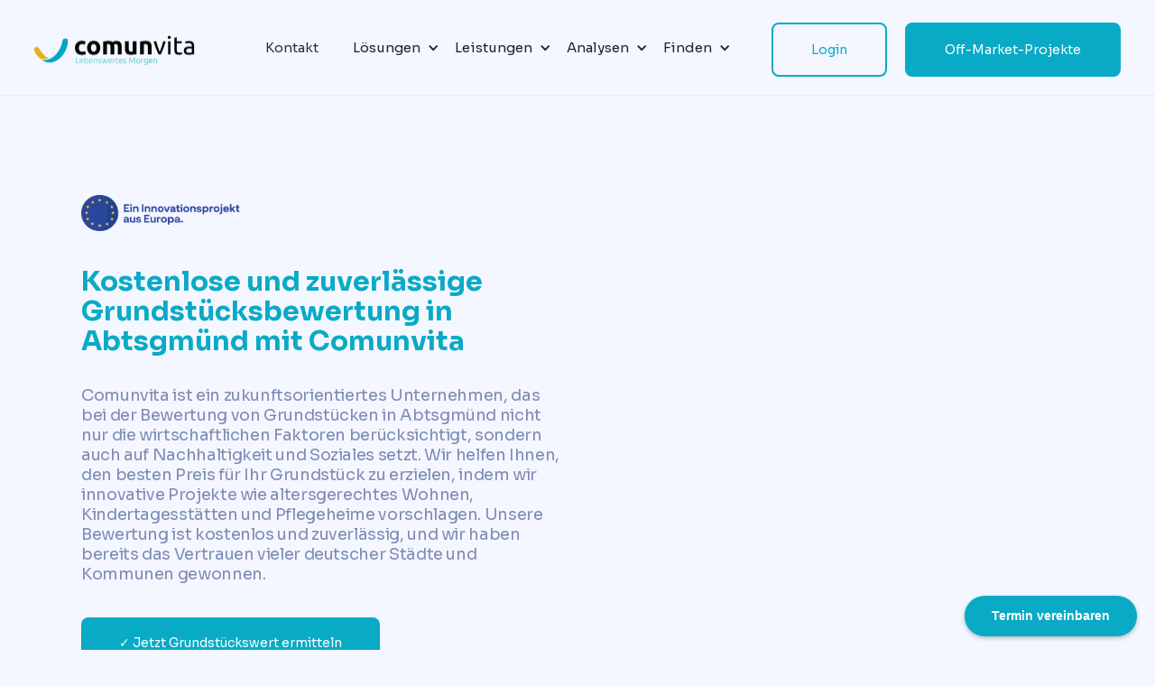

--- FILE ---
content_type: text/html
request_url: https://www.comunvita.com/grundstueck-bewerten/abtsgmund
body_size: 14448
content:
<!DOCTYPE html><!-- This site was created in Webflow. https://webflow.com --><!-- Last Published: Tue Oct 07 2025 13:34:03 GMT+0000 (Coordinated Universal Time) --><html data-wf-domain="www.comunvita.com" data-wf-page="646cb8d8bee1708f66b094a7" data-wf-site="622f1580395c9635f088e741" data-wf-collection="646cb8d8bee1708f66b09481" data-wf-item-slug="abtsgmund"><head><meta charset="utf-8"/><title>Kostenlose und zuverlässige Grundstücksbewertung in Abtsgmünd</title><meta content="Comunvita bietet eine kostenlose und zuverlässige Bewertung von Grundstücken in Abtsgmünd, die wirtschaftliche, nachhaltige und soziale Aspekte berücksichtigt. Steigern Sie den Wert Ihres Grundstücks mit zukunftsorientierten Projekten wie altersgerechtem Wohnen, Kindertagesstätten und Pflegeheimen. Vertrauen Sie auf Comunvita, um den besten Preis für Ihr Grundstück zu erzielen." name="description"/><meta content="Kostenlose und zuverlässige Grundstücksbewertung in Abtsgmünd" property="og:title"/><meta content="Comunvita bietet eine kostenlose und zuverlässige Bewertung von Grundstücken in Abtsgmünd, die wirtschaftliche, nachhaltige und soziale Aspekte berücksichtigt. Steigern Sie den Wert Ihres Grundstücks mit zukunftsorientierten Projekten wie altersgerechtem Wohnen, Kindertagesstätten und Pflegeheimen. Vertrauen Sie auf Comunvita, um den besten Preis für Ihr Grundstück zu erzielen." property="og:description"/><meta content="Kostenlose und zuverlässige Grundstücksbewertung in Abtsgmünd" property="twitter:title"/><meta content="Comunvita bietet eine kostenlose und zuverlässige Bewertung von Grundstücken in Abtsgmünd, die wirtschaftliche, nachhaltige und soziale Aspekte berücksichtigt. Steigern Sie den Wert Ihres Grundstücks mit zukunftsorientierten Projekten wie altersgerechtem Wohnen, Kindertagesstätten und Pflegeheimen. Vertrauen Sie auf Comunvita, um den besten Preis für Ihr Grundstück zu erzielen." property="twitter:description"/><meta property="og:type" content="website"/><meta content="summary_large_image" name="twitter:card"/><meta content="width=device-width, initial-scale=1" name="viewport"/><meta content="GXN9clEgdrDQ7pZmTBhfs5Y_exQ0cbWqBT-idhuUvQk" name="google-site-verification"/><meta content="Webflow" name="generator"/><link href="https://cdn.prod.website-files.com/622f1580395c9635f088e741/css/comunvita.webflow.shared.1a32c7560.css" rel="stylesheet" type="text/css"/><link href="https://fonts.googleapis.com" rel="preconnect"/><link href="https://fonts.gstatic.com" rel="preconnect" crossorigin="anonymous"/><script src="https://ajax.googleapis.com/ajax/libs/webfont/1.6.26/webfont.js" type="text/javascript"></script><script type="text/javascript">WebFont.load({  google: {    families: ["Ubuntu:300,300italic,400,400italic,500,500italic,700,700italic","Sora:300,regular,500,600,700,800","Ubuntu Condensed:regular:cyrillic,cyrillic-ext,greek,greek-ext,latin,latin-ext","Ubuntu Mono:regular,italic,700,700italic:cyrillic,cyrillic-ext,greek,greek-ext,latin,latin-ext"]  }});</script><script type="text/javascript">!function(o,c){var n=c.documentElement,t=" w-mod-";n.className+=t+"js",("ontouchstart"in o||o.DocumentTouch&&c instanceof DocumentTouch)&&(n.className+=t+"touch")}(window,document);</script><link href="https://cdn.prod.website-files.com/622f1580395c9635f088e741/622fc33469cc213006501457_32x32.png" rel="shortcut icon" type="image/x-icon"/><link href="https://cdn.prod.website-files.com/622f1580395c9635f088e741/622fc3371e692b81e3ed1ca6_256x256.png" rel="apple-touch-icon"/><script async="" src="https://www.googletagmanager.com/gtag/js?id=G-008CNDYJKC"></script><script type="text/javascript">window.dataLayer = window.dataLayer || [];function gtag(){dataLayer.push(arguments);}gtag('js', new Date());gtag('set', 'developer_id.dZGVlNj', true);gtag('config', 'G-008CNDYJKC');</script><script type="text/javascript">!function(f,b,e,v,n,t,s){if(f.fbq)return;n=f.fbq=function(){n.callMethod?n.callMethod.apply(n,arguments):n.queue.push(arguments)};if(!f._fbq)f._fbq=n;n.push=n;n.loaded=!0;n.version='2.0';n.agent='plwebflow';n.queue=[];t=b.createElement(e);t.async=!0;t.src=v;s=b.getElementsByTagName(e)[0];s.parentNode.insertBefore(t,s)}(window,document,'script','https://connect.facebook.net/en_US/fbevents.js');fbq('init', '452590553481490');fbq('track', 'PageView');</script><!-- Elfsight alter Cookie Banner -->
<!-- <script src="https://apps.elfsight.com/p/platform.js" defer></script>
<div class="elfsight-app-51f99ca7-bebd-422d-b80e-3dacfd2092c9"></div> -->
<!-- Hotjar Tracking Code for https://www.comunvita.com/ -->

<!-- Iubenda Cookie Banner Start-->
<script type="text/javascript">
  var _iub = _iub || [];
  _iub.csConfiguration = {"askConsentAtCookiePolicyUpdate":true,"countryDetection":true,"enableLgpd":true,"enableUspr":true,"floatingPreferencesButtonDisplay":false,"gdprAppliesGlobally":false,"lang":"de","lgpdAppliesGlobally":false,"perPurposeConsent":true,"siteId":3046328,"cookiePolicyId":80493887, "banner":{ "acceptButtonColor":"#DAB031","acceptButtonDisplay":true,"backgroundColor":"#09AAC6","backgroundOverlay":true,"closeButtonDisplay":false,"customizeButtonCaptionColor":"#000000","customizeButtonColor":"#FFFFFF","customizeButtonDisplay":true,"explicitWithdrawal":true,"listPurposes":true,"logo":null,"position":"bottom","rejectButtonCaptionColor":"#000000","rejectButtonColor":"#FFFFFF","rejectButtonDisplay":true,"showPurposesToggles":true }};
  </script>
<script type="text/javascript" src="https://cs.iubenda.com/autoblocking/3046328.js"></script>
  <script type="text/javascript" src="//cdn.iubenda.com/cs/gpp/stub.js"></script>
  <script type="text/javascript" src="//cdn.iubenda.com/cs/iubenda_cs.js" charset="UTF-8" async></script>
  <style>.iub_container p, .iub_container h1, .iub_container h2, .iub_container h3, .iub_container h4, .iub_container h5, .iub_container h6, .iub_container li, #iubenda-cs-banner p, #iubenda-cs-banner span, #iubenda-cs-banner div, #iubenda-cs-banner a, #iubenda-cs-banner button,.iubenda-iframe-visible p, .iubenda-iframe-visible h1, .iubenda-iframe-visible h2, .iubenda-iframe-visible h3, .iubenda-iframe-visible h4, .iubenda-iframe-visible h5, .iubenda-iframe-visible h6, .iubenda-iframe-visible span, .iubenda-iframe-visible a, .iubenda-iframe-visible div, .iubenda-iframe-visible button{
  font-family: "Sora", sans-serif !important;
  }
  a.iubenda-tp-btn.iubenda-cs-preferences-link, a.iubenda-cs-uspr-link, .iubenda-uspr-btn {
      display: none !important;
  }
  .iubenda-tp-btn{
  margin-top: 100px !important;
  position: absolute !important;
  }
  </style>
  <style>#iubenda-cs-banner .iubenda-banner-content:not(.iubenda-custom-content) *, #iubenda-cs-banner [class*=" iub"], #iubenda-cs-banner [class^=iub] p, #iubenda-cs-banner [class^=iub] span, #iubenda-cs-banner [class^=iub] div, #iubenda-cs-banner [class^=iub] button, #iubenda-cs-banner [class^=iub] a{
  font-family: 'Sora', sans-serif!important;
  }
  #iubenda-iframe-content button, #iubenda-iframe-content p, #iubenda-iframe-content span, #iubenda-iframe-content div, #iubenda-iframe-content h1, #iubenda-iframe-content h2, #iubenda-iframe-content h3, #iubenda-iframe-content h4, #iubenda-iframe-content h5, #iubenda-iframe-content h6, #iubenda-iframe *{
      font-family: Sora, sans-serif !important;
  }</style>
  
  <script>
  window.addEventListener('load', function() {
    var element = document.querySelector('a.iubenda-cs-uspr-link');
    if (element) {
      element.setAttribute('style', 'display: none !important;');
    }
  });
  </script>
  <!-- Iubenda Cookie Banner End-->
  <!-- 
  <style>#cookie-consent-banner .banner-button-container {
      max-width: 600px !important;
  }
  @media screen and (min-width: 1024px) {
      #cookie-consent-banner .banner-content-wrapper-banner {
          padding-top: 50px !important;
          padding-bottom: 50px !important;
      }
      #cookie-consent-banner p {
          line-height: 22px !important;
      }
  }</style>-->
  <!-- Google Tag Manager -->
  <script>(function(w,d,s,l,i){w[l]=w[l]||[];w[l].push({'gtm.start':
  new Date().getTime(),event:'gtm.js'});var f=d.getElementsByTagName(s)[0],
  j=d.createElement(s),dl=l!='dataLayer'?'&l='+l:'';j.async=true;j.src=
  'https://www.googletagmanager.com/gtm.js?id='+i+dl;f.parentNode.insertBefore(j,f);
  })(window,document,'script','dataLayer','GTM-KLVZN8Q');</script>
  <!-- End Google Tag Manager -->
  
  <!-- Meta Pixel Code -->
  <script>
  !function(f,b,e,v,n,t,s)
  {if(f.fbq)return;n=f.fbq=function(){n.callMethod?
  n.callMethod.apply(n,arguments):n.queue.push(arguments)};
  if(!f._fbq)f._fbq=n;n.push=n;n.loaded=!0;n.version='2.0';
  n.queue=[];t=b.createElement(e);t.async=!0;
  t.src=v;s=b.getElementsByTagName(e)[0];
  s.parentNode.insertBefore(t,s)}(window, document,'script',
  'https://connect.facebook.net/en_US/fbevents.js');
  fbq('init', '2337560466402177');
  fbq('track', 'PageView');
  </script>
  <noscript><img height="1" width="1" style="display:none"
  src="https://www.facebook.com/tr?id=2337560466402177&ev=PageView&noscript=1"
  /></noscript>
  <!-- End Meta Pixel Code -->
  
  <script type="text/javascript">
  _linkedin_partner_id = "4497858";
  window._linkedin_data_partner_ids = window._linkedin_data_partner_ids || [];
  window._linkedin_data_partner_ids.push(_linkedin_partner_id);
  </script><script type="text/javascript">
  (function(l) {
  if (!l){window.lintrk = function(a,b){window.lintrk.q.push([a,b])};
  window.lintrk.q=[]}
  var s = document.getElementsByTagName("script")[0];
  var b = document.createElement("script");
  b.type = "text/javascript";b.async = true;
  b.src = "https://snap.licdn.com/li.lms-analytics/insight.min.js";
  s.parentNode.insertBefore(b, s);})(window.lintrk);
  </script>
  <noscript>
  <img height="1" width="1" style="display:none;" alt="" src="https://px.ads.linkedin.com/collect/?pid=4497858&fmt=gif" />
  </noscript>
  <style>
    @media screen and (max-width: 768px){
      .calendly-badge-widget{
      right: 6px !important;
  }
    }</style>

<!-- Hotjar Tracking Code for https://www.comunvita.com/ -->
<script>
    (function(h,o,t,j,a,r){
        h.hj=h.hj||function(){(h.hj.q=h.hj.q||[]).push(arguments)};
        h._hjSettings={hjid:2886487,hjsv:6};
        a=o.getElementsByTagName('head')[0];
        r=o.createElement('script');r.async=1;
        r.src=t+h._hjSettings.hjid+j+h._hjSettings.hjsv;
        a.appendChild(r);
    })(window,document,'https://static.hotjar.com/c/hotjar-','.js?sv=');
</script><script src="https://apps.elfsight.com/p/platform.js" defer></script>
<div class="elfsight-app-03f6c5ed-41ea-46a0-bd71-e22c56335e04"></div></head><body><div class="navigation-wrap-new"><div data-collapse="medium" data-animation="default" data-duration="400" data-easing="ease" data-easing2="ease" role="banner" class="navigation-3 w-nav"><div class="navigation-full-4"><div class="navigation-container-4"><div class="navigation-left-2"><a href="/" class="brand-6 w-nav-brand"><img src="https://cdn.prod.website-files.com/622f1580395c9635f088e741/622f198c0d4bd5444cf5b201_Comunvita.png" width="300" sizes="(max-width: 479px) 100vw, 300px" srcset="https://cdn.prod.website-files.com/622f1580395c9635f088e741/622f198c0d4bd5444cf5b201_Comunvita-p-500.png 500w, https://cdn.prod.website-files.com/622f1580395c9635f088e741/622f198c0d4bd5444cf5b201_Comunvita-p-800.png 800w, https://cdn.prod.website-files.com/622f1580395c9635f088e741/622f198c0d4bd5444cf5b201_Comunvita-p-1080.png 1080w, https://cdn.prod.website-files.com/622f1580395c9635f088e741/622f198c0d4bd5444cf5b201_Comunvita-p-1600.png 1600w, https://cdn.prod.website-files.com/622f1580395c9635f088e741/622f198c0d4bd5444cf5b201_Comunvita-p-2000.png 2000w, https://cdn.prod.website-files.com/622f1580395c9635f088e741/622f198c0d4bd5444cf5b201_Comunvita-p-2600.png 2600w, https://cdn.prod.website-files.com/622f1580395c9635f088e741/622f198c0d4bd5444cf5b201_Comunvita-p-3200.png 3200w, https://cdn.prod.website-files.com/622f1580395c9635f088e741/622f198c0d4bd5444cf5b201_Comunvita.png 9701w" alt="" class="logo-3"/></a><nav role="navigation" class="nav-menu-5 w-nav-menu"><a href="/kontakt" class="link-block-8 w-inline-block"><div class="text-block-73">Kontakt</div></a><div data-hover="false" data-delay="0" class="dropdown-4 w-dropdown"><div class="dropdown-toggle-2 w-dropdown-toggle"><div class="drop-arrow-plain w-icon-dropdown-toggle"></div><div>Lösungen</div></div><nav class="dropdown-list-2 w-dropdown-list"><div class="dropdown-list-full-wrapper"><div class="navigation-drop-container"><div class="navigation-column"><div class="nav-card-03"><div class="text-block-65">Öffentliche Verwaltung</div><a href="/die-plattform-fur-kommunen-staedte-und-wirtschaftsfoerderungen" class="dropdown-link-mobile w-inline-block"><div class="icon-square"><img src="https://cdn.prod.website-files.com/622f1580395c9635f088e741/634472a9f2c24fd24c18b3f9_F%C3%BCr%20Kommunen.png" alt="" class="image-11"/></div><div class="nav-content-wrap"><div class="menu-title">Für Kommunen</div><div class="nav-link-details">Mehr erfahren</div></div></a><a href="/die-plattform-fur-kommunen-staedte-und-wirtschaftsfoerderungen" class="dropdown-link-mobile w-inline-block"><div class="icon-square"><img src="https://cdn.prod.website-files.com/622f1580395c9635f088e741/642422aac957bb25d10d49a2_St%C3%A4dte.png" alt="" class="image-11"/></div><div class="nav-content-wrap"><div class="menu-title">Für Städte</div><div class="nav-link-details">Mehr erfahren</div></div></a><a href="/die-plattform-fur-kommunen-staedte-und-wirtschaftsfoerderungen" class="dropdown-link-mobile w-inline-block"><div class="icon-square"><img src="https://cdn.prod.website-files.com/622f1580395c9635f088e741/642422c9baa609a377ec02aa_Wirtschaftsf%C3%B6rderung.png" alt="" class="image-11"/></div><div class="nav-content-wrap"><div class="menu-title">Für Wirtschaftsförderungen</div><div class="nav-link-details">Mehr erfahren</div></div></a></div></div><div class="navigation-column"><div class="nav-card-02"><div class="text-block-65">Unternehmen</div><a href="/projektentwickler-bautrager-und-investor" class="dropdown-link-mobile w-inline-block"><div class="icon-square"><img src="https://cdn.prod.website-files.com/622f1580395c9635f088e741/6437d57a8f4b84665ddb1162_Bautr%C3%A4ger.png" alt="" class="image-11"/></div><div class="nav-content-wrap"><div class="menu-title">Für Projektentwickler und Bauträger</div><div class="nav-link-details">Mehr erfahren</div></div></a><a href="/projektentwickler-bautrager-und-investor" class="dropdown-link-mobile w-inline-block"><div class="icon-square"><img src="https://cdn.prod.website-files.com/622f1580395c9635f088e741/6437d58135119a94f0271d9a_Investor.png" alt="" class="image-11"/></div><div class="nav-content-wrap"><div class="menu-title">Für Investoren</div><div class="nav-link-details">Mehr erfahren</div></div></a><a href="/makler" class="dropdown-link-mobile w-inline-block"><div class="icon-square"><img src="https://cdn.prod.website-files.com/622f1580395c9635f088e741/6441742e33eea20724097073_Makler.png" alt="" class="image-11"/></div><div class="nav-content-wrap"><div class="menu-title">Für Makler</div><div class="nav-link-details">Mehr erfahren</div></div></a><a href="/unternehmen" class="dropdown-link-mobile w-inline-block"><div class="icon-square"><img src="https://cdn.prod.website-files.com/622f1580395c9635f088e741/6473a4918907a86af5312f08_Unternehmen.png" alt="" class="image-11"/></div><div class="nav-content-wrap"><div class="menu-title">Für Unternehmen</div><div class="nav-link-details">Mehr erfahren</div></div></a></div></div><div class="navigation-column"><div class="nav-card-02"><div class="text-block-65">Privatpersonen</div><a href="/grundstuecks-und-immobilienpotenzial" class="dropdown-link-mobile w-inline-block"><div class="icon-square"><img src="https://cdn.prod.website-files.com/622f1580395c9635f088e741/6437d58328cc15ce490b420c_Immobilieneigent%C3%BCmer.png" alt="" class="image-11"/></div><div class="nav-content-wrap"><div class="menu-title">Für Grundstücks- und Immobilieneigentümer</div><div class="nav-link-details">Mehr erfahren</div></div></a><a href="/wohnbaugenossenschaften-und-baugemeinschaften" class="dropdown-link-mobile w-inline-block"><div class="icon-square"><img src="https://cdn.prod.website-files.com/622f1580395c9635f088e741/64381daff72428ee92c76bf6_Wohnungsbaugenossenschaften.png" alt="" class="image-11"/></div><div class="nav-content-wrap"><div class="menu-title">Für Wohnungsgenossenschaften und Baugemeinschaften</div><div class="nav-link-details">Mehr erfahren</div></div></a><a href="/energiegemeinschaften" class="dropdown-link-mobile w-inline-block"><div class="icon-square"><img src="https://cdn.prod.website-files.com/622f1580395c9635f088e741/64381ddb3968a9077f7483ea_Energiegemeinschaften.png" alt="Altersgerechtes Wohnen" class="image-11"/></div><div class="nav-content-wrap"><div class="menu-title">Für Energiegemeinschaften</div><div class="nav-link-details">Mehr erfahren</div></div></a><a href="/grundstueck-tauschen" target="_blank" class="dropdown-link-mobile w-inline-block"><div class="icon-square"><img src="https://cdn.prod.website-files.com/622f1580395c9635f088e741/646caa20638484d2d494d492_Grundst%C3%BCcktausch.png" alt="Altersgerechtes Wohnen" class="image-11"/></div><div class="nav-content-wrap"><div class="menu-title">Grundstück tauschen</div><div class="nav-link-details">Mehr erfahren</div></div></a></div></div><div class="navigation-column"><div class="nav-card-02"><p class="paragraph-16 menu"><strong>Kontakt</strong><br/>Wenn Sie Fragen zu Comunvita haben, können Sie uns gerne telefonisch Mo-Fr von 9 bis 17 Uhr unter<a href="tel:+49017651014493"><strong>+49 (0) 176 5101 4493</strong></a> oder per E-Mail unter <a href="mailto:info@comunvita.com"><strong>info@comunvita.com</strong></a> erreichen.<br/></p></div></div></div></div></nav></div><div data-hover="false" data-delay="0" class="dropdown-4 w-dropdown"><div class="dropdown-toggle-2 w-dropdown-toggle"><div class="drop-arrow-plain w-icon-dropdown-toggle"></div><div>Leistungen</div></div><nav class="dropdown-list-2 w-dropdown-list"><div class="dropdown-list-full-wrapper"><div class="navigation-drop-container"><div class="navigation-column"><div class="nav-card-03"><div class="text-block-65">Wohnen und Gewerbe</div><a href="/besten-tipps/sozialen-und-leistbaren-wohnungsbau" class="dropdown-link-mobile w-inline-block"><div class="icon-square"><img src="https://cdn.prod.website-files.com/622f1580395c9635f088e741/643703f4cf591e1a37e5c461_family.png" alt="Altersgerechtes Wohnen" class="image-11"/></div><div class="nav-content-wrap"><div class="menu-title">Sozialer &amp; leistbarer Wohnungsbau </div><div class="nav-link-details">Mehr erfahren</div></div></a><a href="/besten-tipps/wohnimmobilien-wohnungsbauprojekten-wohngebauden-und-wohnprojekte" class="dropdown-link-mobile w-inline-block"><div class="icon-square"><img src="https://cdn.prod.website-files.com/622f1580395c9635f088e741/642ed765b248cc3bc778cb99_building.png" alt="Kinder- und Bildungseinrichtungen" class="image-11"/></div><div class="nav-content-wrap"><div class="menu-title">Wohnimmobilien &amp; Wohnprojekten </div><div class="nav-link-details">Mehr erfahren</div></div></a><a href="/besten-tipps/gewerbeansiedelungen-gewerbeimmobilien-und-gewerbebauprojekten" class="dropdown-link-mobile w-inline-block"><div class="icon-square"><img src="https://cdn.prod.website-files.com/622f1580395c9635f088e741/641dc20b6d516cbd75ed4d5c_industry.png" alt="" class="image-11"/></div><div class="nav-content-wrap"><div class="menu-title">Gewerbeansiedelungen, Gewerbeimmobilien &amp; Gewerbebau </div><div class="nav-link-details">Mehr erfahren</div></div></a><a href="/besten-tipps/tourismusansiedelungen-tourismuskonzepte-tourismusbauten" class="dropdown-link-mobile w-inline-block"><div class="icon-square"><img src="https://cdn.prod.website-files.com/622f1580395c9635f088e741/641dc20f64db7a60df9fa9eb_travel.png" alt="Leistbarer und sozialer Wohnraum" class="image-11"/></div><div class="nav-content-wrap"><div class="menu-title">Tourismusansiedelungen, Tourismuskonzepte &amp; Tourismusbau </div><div class="nav-link-details">Mehr erfahren</div></div></a><a href="/besten-tipps/einzelhandelsimmobilien" class="dropdown-link-mobile w-inline-block"><div class="icon-square"><img src="https://cdn.prod.website-files.com/622f1580395c9635f088e741/643704acf88f0e05e94861e4_shop.png" alt="" class="image-11"/></div><div class="nav-content-wrap"><div class="menu-title">Einzelhandelsimmobilien &amp; Einrichtungen der Grundversorgung</div><div class="nav-link-details">Mehr erfahren</div></div></a><a href="/besten-tipps/revitalisierung" class="dropdown-link-mobile w-inline-block"><div class="icon-square"><img src="https://cdn.prod.website-files.com/622f1580395c9635f088e741/641dc20c30ebfa5c8e701cfd_construction.png" sizes="(max-width: 479px) 0px, 100vw" srcset="https://cdn.prod.website-files.com/622f1580395c9635f088e741/641dc20c30ebfa5c8e701cfd_construction-p-500.png 500w, https://cdn.prod.website-files.com/622f1580395c9635f088e741/641dc20c30ebfa5c8e701cfd_construction.png 512w" alt="" class="image-11"/></div><div class="nav-content-wrap"><div class="menu-title">Revitalisierungsmaßnahmen</div><div class="nav-link-details">Mehr erfahren</div></div></a></div></div><div class="navigation-column"><div class="nav-card-02"><div class="text-block-65">Energie und Umwelt</div><a href="/besten-tipps/solarparkanlagen" class="dropdown-link-mobile w-inline-block"><div class="icon-square"><img src="https://cdn.prod.website-files.com/622f1580395c9635f088e741/642ed803f160e1a3898d8c85_solar-panel(1).png" alt="" class="image-11"/></div><div class="nav-content-wrap"><div class="menu-title">Solarparkanlagen</div><div class="nav-link-details">Mehr erfahren</div></div></a><a href="/besten-tipps/geothermieanlagen" class="dropdown-link-mobile w-inline-block"><div class="icon-square"><img src="https://cdn.prod.website-files.com/622f1580395c9635f088e741/642ed77eeba574b5249d7561_geothermie.png" alt="" class="image-11"/></div><div class="nav-content-wrap"><div class="menu-title">Geothermieanlagen</div><div class="nav-link-details">Mehr erfahren</div></div></a><a href="/besten-tipps/windparkanlagen" class="dropdown-link-mobile w-inline-block"><div class="icon-square"><img src="https://cdn.prod.website-files.com/622f1580395c9635f088e741/642ed77147d6ad137bf0fdbc_wind-farm.png" alt="" class="image-11"/></div><div class="nav-content-wrap"><div class="menu-title">Windparkanlagen</div><div class="nav-link-details">Mehr erfahren</div></div></a><a href="/besten-tipps/klimaschutz" class="dropdown-link-mobile w-inline-block"><div class="icon-square"><img src="https://cdn.prod.website-files.com/622f1580395c9635f088e741/641dc20e6ac9c6944f933a78_power(1).png" sizes="(max-width: 479px) 0px, 100vw" srcset="https://cdn.prod.website-files.com/622f1580395c9635f088e741/641dc20e6ac9c6944f933a78_power(1)-p-500.png 500w, https://cdn.prod.website-files.com/622f1580395c9635f088e741/641dc20e6ac9c6944f933a78_power(1).png 512w" alt="" class="image-11"/></div><div class="nav-content-wrap"><div class="menu-title">Klimaschutz</div><div class="nav-link-details">Mehr erfahren</div></div></a></div></div><div class="navigation-column"><div class="nav-card-02"><div class="text-block-65">Pflege und Erziehung</div><a href="/besten-tipps/altenheime-betreutes-wohnen-und-altersgerechtes-wohnen" class="dropdown-link-mobile w-inline-block"><div class="icon-square"><img src="https://cdn.prod.website-files.com/622f1580395c9635f088e741/642ed576e1d77029520ec8dd_nursing-home.png" alt="" class="image-11"/></div><div class="nav-content-wrap"><div class="menu-title">Altersheime, Betreutes Wohnen &amp; Altersgerechtes Wohnen </div><div class="nav-link-details">Mehr erfahren</div></div></a><a href="/besten-tipps/kindertagesstatten-kindergarten-und-kinderheimen" class="dropdown-link-mobile w-inline-block"><div class="icon-square"><img src="https://cdn.prod.website-files.com/622f1580395c9635f088e741/641dc210ab3569dad50e6621_toys.png" sizes="(max-width: 479px) 0px, 100vw" srcset="https://cdn.prod.website-files.com/622f1580395c9635f088e741/641dc210ab3569dad50e6621_toys-p-500.png 500w, https://cdn.prod.website-files.com/622f1580395c9635f088e741/641dc210ab3569dad50e6621_toys.png 512w" alt="" class="image-11"/></div><div class="nav-content-wrap"><div class="menu-title">Kindertagesstätten, Kindergärten &amp; Kinderheime </div><div class="nav-link-details">Mehr erfahren</div></div></a><a href="/besten-tipps/schulen-und-bildungsstaetten" class="dropdown-link-mobile w-inline-block"><div class="icon-square"><img src="https://cdn.prod.website-files.com/622f1580395c9635f088e741/641dc20e12254cb277d47c56_school.png" alt="" class="image-11"/></div><div class="nav-content-wrap"><div class="menu-title">Schulen &amp; <br/>Bildungsstätten </div><div class="nav-link-details">Mehr erfahren</div></div></a><a href="/besten-tipps/pflegeheime" class="dropdown-link-mobile w-inline-block"><div class="icon-square"><img src="https://cdn.prod.website-files.com/622f1580395c9635f088e741/642ed59e18edde3346ac9b4f_healthcare.png" alt="" class="image-11"/></div><div class="nav-content-wrap"><div class="menu-title">Pflegeheime &amp; Pflegeeinrichtungen</div><div class="nav-link-details">Mehr erfahren</div></div></a><a href="/besten-tipps/sport-und-freizeitanlagen" class="dropdown-link-mobile w-inline-block"><div class="icon-square"><img src="https://cdn.prod.website-files.com/622f1580395c9635f088e741/641dc20ecfd8ad14ec09c95d_sport.png" sizes="(max-width: 479px) 0px, 100vw" srcset="https://cdn.prod.website-files.com/622f1580395c9635f088e741/641dc20ecfd8ad14ec09c95d_sport-p-500.png 500w, https://cdn.prod.website-files.com/622f1580395c9635f088e741/641dc20ecfd8ad14ec09c95d_sport.png 512w" alt="" class="image-11"/></div><div class="nav-content-wrap"><div class="menu-title">Sport- &amp; Freizeitanlagen</div><div class="nav-link-details">Mehr erfahren</div></div></a></div></div><div class="navigation-column"><div class="nav-card-02"><div class="text-block-65">Verwaltung und Finanzen</div><a href="/besten-tipps/finanzierungs-und-darlehenskredite" class="dropdown-link-mobile w-inline-block"><div class="icon-square"><img src="https://cdn.prod.website-files.com/622f1580395c9635f088e741/643704cec42e8fd526a529a8_euro.png" alt="" class="image-11"/></div><div class="nav-content-wrap"><div class="menu-title">Finanzierungs- &amp; Darlehenskrediten </div><div class="nav-link-details">Mehr erfahren</div></div></a><a href="/besten-tipps/versicherungen" class="dropdown-link-mobile w-inline-block"><div class="icon-square"><img src="https://cdn.prod.website-files.com/622f1580395c9635f088e741/641dc3b715d61676ea30449e_life-insurance.png" alt="" class="image-11"/></div><div class="nav-content-wrap"><div class="menu-title">Versicherungen</div><div class="nav-link-details">Mehr erfahren</div></div></a></div></div></div></div></nav></div><div data-hover="false" data-delay="0" class="dropdown-4 w-dropdown"><div class="dropdown-toggle-2 w-dropdown-toggle"><div class="drop-arrow-plain w-icon-dropdown-toggle"></div><div>Analysen</div></div><nav class="dropdown-list-2 w-dropdown-list"><div class="dropdown-list-full-wrapper"><div class="navigation-drop-container"><div class="navigation-column"><div class="nav-card-03"><div class="text-block-65">Bewertungen</div><a href="/grundstueck-bewerten" class="dropdown-link-mobile w-inline-block"><div class="icon-square"><img src="https://cdn.prod.website-files.com/622f1580395c9635f088e741/642fe1c4b80bac0f5df96fd1_management.png" alt="Altersgerechtes Wohnen" class="image-11"/></div><div class="nav-content-wrap"><div class="menu-title">Zukunftsorientierte Grundstücksbewertung </div><div class="nav-link-details">Mehr erfahren</div></div></a><a href="/grundstueckspreis" class="dropdown-link-mobile w-inline-block"><div class="icon-square"><img src="https://cdn.prod.website-files.com/622f1580395c9635f088e741/646f4fc5b8c4df9735b0d1fd_income.png" alt="Grundstückspreis" class="image-11"/></div><div class="nav-content-wrap"><div class="menu-title">Grundstückspreis ermitteln</div><div class="nav-link-details">Mehr erfahren</div></div></a></div></div><div class="navigation-column"><div class="nav-card-02"><div class="text-block-65">Analysen</div><a href="/standortanalyse/fuer-kommunen-und-staedte" class="dropdown-link-mobile w-inline-block"><div class="icon-square"><img src="https://cdn.prod.website-files.com/622f1580395c9635f088e741/643bbfdf3882724d18d8c0b1_analysing.png" alt="" class="image-11"/></div><div class="nav-content-wrap"><div class="menu-title">Standortanalysen für Kommunen und Städte</div><div class="nav-link-details">Mehr erfahren</div></div></a><a href="/standortanalyse" class="dropdown-link-mobile w-inline-block"><div class="icon-square"><img src="https://cdn.prod.website-files.com/622f1580395c9635f088e741/643bbfe147b29d4303eb07c7_analyse.png" alt="" class="image-11"/></div><div class="nav-content-wrap"><div class="menu-title">Standortanalyse für Immobilien</div><div class="nav-link-details">Mehr erfahren</div></div></a></div></div><div class="navigation-column"><div class="nav-card-02"><p class="paragraph-16 menu"><strong>Kontakt</strong><br/>Wenn Sie Fragen zu Comunvita haben, können Sie uns gerne telefonisch Mo-Fr von 9 bis 17 Uhr unter <a href="tel:+49017651014493"><strong>+49 (0) 176 5101 4493</strong></a> oder per E-Mail unter <a href="mailto:info@comunvita.com"><strong>info@comunvita.com</strong></a> erreichen.<br/></p></div></div><div class="navigation-column"><div class="nav-card-02"></div></div></div></div></nav></div><div data-hover="false" data-delay="0" class="dropdown-4 w-dropdown"><div class="dropdown-toggle-2 w-dropdown-toggle"><div class="drop-arrow-plain w-icon-dropdown-toggle"></div><div>Finden</div></div><nav class="dropdown-list-2 w-dropdown-list"><div class="dropdown-list-full-wrapper"><div class="navigation-drop-container"><div class="navigation-column"><div class="nav-card-03"><div class="text-block-65">Analyse &amp; Prüfung</div><a href="/immobilienmakler-fuer-gemeinden-und-staedte" class="dropdown-link-mobile w-inline-block"><div class="icon-square"><img src="https://cdn.prod.website-files.com/622f1580395c9635f088e741/6441742e33eea20724097073_Makler.png" alt="Altersgerechtes Wohnen" class="image-11"/></div><div class="nav-content-wrap"><div class="menu-title">Makler für Kommunen und Städte</div><div class="nav-link-details">Mehr erfahren</div></div></a></div></div><div class="navigation-column"><div class="nav-card-02"><div class="text-block-65">Entwicklung &amp; Umsetzung</div><a href="/projektentwickler-und-bautraeger-finden" class="dropdown-link-mobile w-inline-block"><div class="icon-square"><img src="https://cdn.prod.website-files.com/622f1580395c9635f088e741/6437d57a8f4b84665ddb1162_Bautr%C3%A4ger.png" alt="" class="image-11"/></div><div class="nav-content-wrap"><div class="menu-title">Projektentwickler und Bauträger</div><div class="nav-link-details">Mehr erfahren</div></div></a></div></div><div class="navigation-column"><div class="nav-card-02"><p class="paragraph-16 menu"><strong>Kontakt</strong><br/>Wenn Sie Fragen zu Comunvita haben, können Sie uns gerne telefonisch Mo-Fr von 9 bis 17 Uhr unter <a href="tel:+49017651014493"><strong>+49 (0) 176 5101 4493</strong></a> oder per E-Mail unter <a href="mailto:info@comunvita.com"><strong>info@comunvita.com</strong></a> erreichen.<br/></p></div></div><div class="navigation-column"><div class="nav-card-02"></div></div></div></div></nav></div></nav></div><div class="navigation-right-3"><a href="https://dashboard.comunvita.com/login" target="_blank" class="button-green navheader neui w-button">Login</a><a href="https://dashboard.comunvita.com/anliegen" target="_blank" class="button-green navheader w-button">Off-Market-Projekte</a></div></div></div></div><div data-collapse="medium" data-animation="default" data-duration="400" data-easing="ease-out" data-easing2="ease-out" role="banner" class="navigation-mob w-nav"><div class="navigation-container-mob"><a href="/" class="w-nav-brand"><img src="https://cdn.prod.website-files.com/622f1580395c9635f088e741/622f198c0d4bd5444cf5b201_Comunvita.png" sizes="(max-width: 479px) 100vw, (max-width: 767px) 99vw, (max-width: 9701px) 100vw, 9701px" srcset="https://cdn.prod.website-files.com/622f1580395c9635f088e741/622f198c0d4bd5444cf5b201_Comunvita-p-500.png 500w, https://cdn.prod.website-files.com/622f1580395c9635f088e741/622f198c0d4bd5444cf5b201_Comunvita-p-800.png 800w, https://cdn.prod.website-files.com/622f1580395c9635f088e741/622f198c0d4bd5444cf5b201_Comunvita-p-1080.png 1080w, https://cdn.prod.website-files.com/622f1580395c9635f088e741/622f198c0d4bd5444cf5b201_Comunvita-p-1600.png 1600w, https://cdn.prod.website-files.com/622f1580395c9635f088e741/622f198c0d4bd5444cf5b201_Comunvita-p-2000.png 2000w, https://cdn.prod.website-files.com/622f1580395c9635f088e741/622f198c0d4bd5444cf5b201_Comunvita-p-2600.png 2600w, https://cdn.prod.website-files.com/622f1580395c9635f088e741/622f198c0d4bd5444cf5b201_Comunvita-p-3200.png 3200w, https://cdn.prod.website-files.com/622f1580395c9635f088e741/622f198c0d4bd5444cf5b201_Comunvita.png 9701w" alt="" class="flowbase-logo-3"/></a><nav role="navigation" class="mobile-nav-2 w-nav-menu"><div data-delay="0" data-hover="false" class="mobile-dropdown w-dropdown"><div class="mobile-toggle w-dropdown-toggle"><div class="w-icon-dropdown-toggle"></div><div class="text-block-69">Lösungen</div></div><nav class="dropdown-list-7 w-dropdown-list"><a href="/die-plattform-fur-kommunen-staedte-und-wirtschaftsfoerderungen" class="dropdown-link-mobile w-inline-block"><div class="nav-content-wrap"><div class="menu-title">Für Kommunen</div><div class="nav-link-details">Mehr erfahren</div></div></a><a href="/die-plattform-fur-kommunen-staedte-und-wirtschaftsfoerderungen" class="dropdown-link-mobile w-inline-block"><div class="nav-content-wrap"><div class="menu-title">Für Städte</div><div class="nav-link-details">Mehr erfahren</div></div></a><a href="/die-plattform-fur-kommunen-staedte-und-wirtschaftsfoerderungen" class="dropdown-link-mobile w-inline-block"><div class="nav-content-wrap"><div class="menu-title">Für Wirtschaftsförderungen</div><div class="nav-link-details">Mehr erfahren</div></div></a><a href="/projektentwickler-bautrager-und-investor" class="dropdown-link-mobile w-inline-block"><div class="nav-content-wrap"><div class="menu-title">Für Projektentwickler und Bauträger</div><div class="nav-link-details">Mehr erfahren</div></div></a><a href="/projektentwickler-bautrager-und-investor" class="dropdown-link-mobile w-inline-block"><div class="nav-content-wrap"><div class="menu-title">Für Investoren</div><div class="nav-link-details">Mehr erfahren</div></div></a><a href="/makler" class="dropdown-link-mobile w-inline-block"><div class="nav-content-wrap"><div class="menu-title">Für Makler</div><div class="nav-link-details">Mehr erfahren</div></div></a><a href="/unternehmen" class="dropdown-link-mobile w-inline-block"><div class="nav-content-wrap"><div class="menu-title">Für Unternehmen</div><div class="nav-link-details">Mehr erfahren</div></div></a><a href="/grundstuecks-und-immobilienpotenzial" class="dropdown-link-mobile w-inline-block"><div class="nav-content-wrap"><div class="menu-title">Für Grundstücks- und Immobilieneigentümer</div><div class="nav-link-details">Mehr erfahren</div></div></a><a href="/wohnbaugenossenschaften-und-baugemeinschaften" class="dropdown-link-mobile w-inline-block"><div class="nav-content-wrap"><div class="menu-title">Für Wohnungsgenossenschaften und Baugemeinschaften</div><div class="nav-link-details">Mehr erfahren</div></div></a><a href="/energiegemeinschaften" class="dropdown-link-mobile w-inline-block"><div class="nav-content-wrap"><div class="menu-title">Für Energiegemeinschaften</div><div class="nav-link-details">Mehr erfahren</div></div></a><a href="/grundstueck-tauschen" target="_blank" class="dropdown-link-mobile w-inline-block"><div class="nav-content-wrap"><div class="menu-title">Grundstück tauschen</div><div class="nav-link-details">Mehr erfahren</div></div></a></nav></div><div data-delay="0" data-hover="false" class="mobile-dropdown w-dropdown"><div class="mobile-toggle w-dropdown-toggle"><div class="w-icon-dropdown-toggle"></div><div class="text-block-70">Leistungen</div></div><nav class="dropdown-list-7 w-dropdown-list"><a href="/besten-tipps/pflegeheime" class="dropdown-link-mobile w-inline-block"><div class="nav-content-wrap"><div class="menu-title">Pflegeheime &amp; Pflegeeinrichtungen</div><div class="nav-link-details">Mehr erfahren</div></div></a><a href="/besten-tipps/sozialen-und-leistbaren-wohnungsbau" class="dropdown-link-mobile w-inline-block"><div class="nav-content-wrap"><div class="menu-title">Sozialer &amp; leistbarer Wohnungsbau</div><div class="nav-link-details">Mehr erfahren</div></div></a><a href="/besten-tipps/altenheime-betreutes-wohnen-und-altersgerechtes-wohnen" class="dropdown-link-mobile w-inline-block"><div class="nav-content-wrap"><div class="menu-title">Altersheime, Betreutes Wohnen &amp; Altersgerechtes Wohnen</div><div class="nav-link-details">Mehr erfahren</div></div></a><a href="/besten-tipps/wohnimmobilien-wohnungsbauprojekten-wohngebauden-und-wohnprojekte" class="dropdown-link-mobile w-inline-block"><div class="nav-content-wrap"><div class="menu-title">Wohnimmobilien &amp; Wohnprojekten</div><div class="nav-link-details">Mehr erfahren</div></div></a><a href="/besten-tipps/kindertagesstatten-kindergarten-und-kinderheimen" class="dropdown-link-mobile w-inline-block"><div class="nav-content-wrap"><div class="menu-title">Kindertagesstätten, Kindergärten &amp; Kinderheime</div><div class="nav-link-details">Mehr erfahren</div></div></a><a href="/besten-tipps/schulen-und-bildungsstaetten" class="dropdown-link-mobile w-inline-block"><div class="nav-content-wrap"><div class="menu-title">Schulen &amp; Bildungsstätten</div><div class="nav-link-details">Mehr erfahren</div></div></a><a href="/besten-tipps/geothermieanlagen" class="dropdown-link-mobile w-inline-block"><div class="nav-content-wrap"><div class="menu-title">Geothermieanlagen</div><div class="nav-link-details">Mehr erfahren</div></div></a><a href="/besten-tipps/windparkanlagen" class="dropdown-link-mobile w-inline-block"><div class="nav-content-wrap"><div class="menu-title">Windparkanlagen</div><div class="nav-link-details">Mehr erfahren</div></div></a><a href="/besten-tipps/tourismusansiedelungen-tourismuskonzepte-tourismusbauten" class="dropdown-link-mobile w-inline-block"><div class="nav-content-wrap"><div class="menu-title">Tourismusansiedelungen, Tourismuskonzepte &amp; Tourismusbau</div><div class="nav-link-details">Mehr erfahren</div></div></a><a href="/besten-tipps/gewerbeansiedelungen-gewerbeimmobilien-und-gewerbebauprojekten" class="dropdown-link-mobile w-inline-block"><div class="nav-content-wrap"><div class="menu-title">Gewerbeansiedelungen, Gewerbeimmobilien &amp; Gewerbebau</div><div class="nav-link-details">Mehr erfahren</div></div></a><a href="/besten-tipps/einzelhandelsimmobilien" class="dropdown-link-mobile w-inline-block"><div class="nav-content-wrap"><div class="menu-title">Einzelhandelsimmobilien &amp; Einrichtungen der Grundversorgung</div><div class="nav-link-details">Mehr erfahren</div></div></a><a href="/besten-tipps/revitalisierung" class="dropdown-link-mobile w-inline-block"><div class="nav-content-wrap"><div class="menu-title">Revitalisierungsmaßnahmen</div><div class="nav-link-details">Mehr erfahren</div></div></a><a href="/besten-tipps/sport-und-freizeitanlagen" class="dropdown-link-mobile w-inline-block"><div class="nav-content-wrap"><div class="menu-title">Sport- &amp; Freizeitanlagen </div><div class="nav-link-details">Mehr erfahren</div></div></a><a href="/besten-tipps/solarparkanlagen" class="dropdown-link-mobile w-inline-block"><div class="nav-content-wrap"><div class="menu-title">Solarparkanlagen </div><div class="nav-link-details">Mehr erfahren</div></div></a><a href="/besten-tipps/finanzierungs-und-darlehenskredite" class="dropdown-link-mobile w-inline-block"><div class="nav-content-wrap"><div class="menu-title">Finanzierungs- &amp; Darlehenskrediten </div><div class="nav-link-details">Mehr erfahren</div></div></a><a href="/besten-tipps/versicherungen" class="dropdown-link-mobile w-inline-block"><div class="nav-content-wrap"><div class="menu-title">Versicherungen </div><div class="nav-link-details">Mehr erfahren</div></div></a><a href="/besten-tipps/klimaschutz" class="dropdown-link-mobile w-inline-block"><div class="nav-content-wrap"><div class="menu-title">Klimaschutz</div><div class="nav-link-details">Mehr erfahren</div></div></a></nav></div><div data-delay="0" data-hover="false" class="mobile-dropdown w-dropdown"><div class="mobile-toggle w-dropdown-toggle"><div class="w-icon-dropdown-toggle"></div><div class="text-block-71">Analysen</div></div><nav class="dropdown-list-7 w-dropdown-list"><a href="/standortanalyse" class="dropdown-link-mobile w-inline-block"><div class="nav-content-wrap"><div class="menu-title">Standortanalyse für Immobilien</div><div class="nav-link-details">Mehr erfahren</div></div></a><a href="/standortanalyse/fuer-kommunen-und-staedte" class="dropdown-link-mobile w-inline-block"><div class="nav-content-wrap"><div class="menu-title">Standortanalysen für Kommunen und Städte</div><div class="nav-link-details">Mehr erfahren</div></div></a><a href="/grundstueck-bewerten" class="dropdown-link-mobile w-inline-block"><div class="nav-content-wrap"><div class="menu-title">Zukunftsorientierte Grundstücksbewertung</div><div class="nav-link-details">Mehr erfahren</div></div></a><a href="/grundstueckspreis" class="dropdown-link-mobile w-inline-block"><div class="nav-content-wrap"><div class="menu-title">Grundstückspreis ermitteln</div><div class="nav-link-details">Mehr erfahren</div></div></a></nav></div><div data-delay="0" data-hover="false" class="mobile-dropdown w-dropdown"><div class="mobile-toggle w-dropdown-toggle"><div class="w-icon-dropdown-toggle"></div><div class="text-block-72">Finden</div></div><nav class="dropdown-list-7 w-dropdown-list"><a href="/immobilienmakler-fuer-gemeinden-und-staedte" class="dropdown-link-mobile w-inline-block"><div class="nav-content-wrap"><div class="menu-title">Makler für Kommunen und Städte</div><div class="nav-link-details">Mehr erfahren</div></div></a><a href="/projektentwickler-und-bautraeger-finden" class="dropdown-link-mobile w-inline-block"><div class="nav-content-wrap"><div class="menu-title">Projektentwickler und Bauträger</div><div class="nav-link-details">Mehr erfahren</div></div></a></nav></div><a href="/kontakt" class="link-block-8 w-inline-block"><div class="text-block-73">Kontakt</div></a><div class="container-23 w-container"><p class="paragraph-16 menu"><strong>Kontakt</strong><br/>Wenn Sie Fragen zu Comunvita haben, können Sie uns gerne telefonisch Mo-Fr von 9 bis 17 Uhr unter<a href="tel:+49017651014493"><strong>+49 (0) 176 5101 4493</strong></a> oder per E-Mail unter <a href="mailto:info@comunvita.com"><strong>info@comunvita.com</strong></a> erreichen.<br/></p><a href="https://dashboard.comunvita.com/login" target="_blank" class="button-green navheader mobil neui w-button">Login</a><a href="https://dashboard.comunvita.com/anliegen" target="_blank" class="button-green navheader mobil w-button">Off-Market-Projekte</a></div></nav><div class="menu-mob-2 w-nav-button"><div class="w-icon-nav-menu"></div></div></div></div></div><div class="header-section-2"><div class="container-2"><div class="w-layout-grid hero-content-2"><div id="w-node-_181448ec-c879-d434-082e-668599a7be67-66b094a7" class="grid-column-hero"><img src="https://cdn.prod.website-files.com/622f1580395c9635f088e741/628247092938fba527ffb69f_Gruppe%2036.png" loading="lazy" width="178" sizes="178px" alt="" srcset="https://cdn.prod.website-files.com/622f1580395c9635f088e741/628247092938fba527ffb69f_Gruppe%2036-p-500.png 500w, https://cdn.prod.website-files.com/622f1580395c9635f088e741/628247092938fba527ffb69f_Gruppe%2036-p-800.png 800w, https://cdn.prod.website-files.com/622f1580395c9635f088e741/628247092938fba527ffb69f_Gruppe%2036-p-1080.png 1080w, https://cdn.prod.website-files.com/622f1580395c9635f088e741/628247092938fba527ffb69f_Gruppe%2036-p-1600.png 1600w, https://cdn.prod.website-files.com/622f1580395c9635f088e741/628247092938fba527ffb69f_Gruppe%2036-p-2000.png 2000w, https://cdn.prod.website-files.com/622f1580395c9635f088e741/628247092938fba527ffb69f_Gruppe%2036.png 2217w" class="image-17"/><h1 class="display-heading-2 h1-home">Kostenlose und zuverlässige Grundstücksbewertung in Abtsgmünd mit Comunvita</h1><p class="paragraph-green p-home">Comunvita ist ein zukunftsorientiertes Unternehmen, das bei der Bewertung von Grundstücken in Abtsgmünd nicht nur die wirtschaftlichen Faktoren berücksichtigt, sondern auch auf Nachhaltigkeit und Soziales setzt. Wir helfen Ihnen, den besten Preis für Ihr Grundstück zu erzielen, indem wir innovative Projekte wie altersgerechtes Wohnen, Kindertagesstätten und Pflegeheime vorschlagen. Unsere Bewertung ist kostenlos und zuverlässig, und wir haben bereits das Vertrauen vieler deutscher Städte und Kommunen gewonnen.</p><a href="/bewerten" class="button-green cta-new w-button"><span>✓ Jetzt Grundstückswert ermitteln</span></a></div><a id="w-node-_181448ec-c879-d434-082e-668599a7be74-66b094a7" href="/bewerten" class="w-inline-block"><img class="dashboard" src="https://cdn.prod.website-files.com/622f1580395c9635f088e741/6442a2830a7c3adaccdea02e_Grundst%C3%BCcksbewertung.png" width="541" alt="" style="opacity:0;-webkit-transform:translate3d(0, 0, 0) scale3d(0.9, 0.9, 1) rotateX(0) rotateY(0) rotateZ(0) skew(0, 0);-moz-transform:translate3d(0, 0, 0) scale3d(0.9, 0.9, 1) rotateX(0) rotateY(0) rotateZ(0) skew(0, 0);-ms-transform:translate3d(0, 0, 0) scale3d(0.9, 0.9, 1) rotateX(0) rotateY(0) rotateZ(0) skew(0, 0);transform:translate3d(0, 0, 0) scale3d(0.9, 0.9, 1) rotateX(0) rotateY(0) rotateZ(0) skew(0, 0)" sizes="(max-width: 479px) 100vw, (max-width: 767px) 94vw, 541px" data-w-id="181448ec-c879-d434-082e-668599a7be75" loading="lazy" srcset="https://cdn.prod.website-files.com/622f1580395c9635f088e741/6442a2830a7c3adaccdea02e_Grundst%C3%BCcksbewertung-p-500.png 500w, https://cdn.prod.website-files.com/622f1580395c9635f088e741/6442a2830a7c3adaccdea02e_Grundst%C3%BCcksbewertung-p-800.png 800w, https://cdn.prod.website-files.com/622f1580395c9635f088e741/6442a2830a7c3adaccdea02e_Grundst%C3%BCcksbewertung.png 900w"/></a><div id="w-node-_181448ec-c879-d434-082e-668599a7be76-66b094a7" class="hero-image-wrap"></div></div></div></div><div class="section-12"><p class="paragraph-11 refernzen kommunen">Innovative und zukunftsorientierte Kommunen vertrauen uns</p><div class="container-16 w-container"><div class="w-layout-grid grid-5"><img src="https://cdn.prod.website-files.com/622f1580395c9635f088e741/640629b2045d41f3a3d2f78f_Gruppe%209.png" loading="lazy" width="161" id="w-node-_925d12ac-69b1-537b-5929-0495c08419b3-c08419ad" alt="" srcset="https://cdn.prod.website-files.com/622f1580395c9635f088e741/640629b2045d41f3a3d2f78f_Gruppe%209-p-500.png 500w, https://cdn.prod.website-files.com/622f1580395c9635f088e741/640629b2045d41f3a3d2f78f_Gruppe%209-p-800.png 800w, https://cdn.prod.website-files.com/622f1580395c9635f088e741/640629b2045d41f3a3d2f78f_Gruppe%209-p-1080.png 1080w, https://cdn.prod.website-files.com/622f1580395c9635f088e741/640629b2045d41f3a3d2f78f_Gruppe%209-p-1600.png 1600w, https://cdn.prod.website-files.com/622f1580395c9635f088e741/640629b2045d41f3a3d2f78f_Gruppe%209-p-2000.png 2000w, https://cdn.prod.website-files.com/622f1580395c9635f088e741/640629b2045d41f3a3d2f78f_Gruppe%209-p-2600.png 2600w, https://cdn.prod.website-files.com/622f1580395c9635f088e741/640629b2045d41f3a3d2f78f_Gruppe%209-p-3200.png 3200w" sizes="(max-width: 479px) 100vw, 161px" class="image-36"/><img src="https://cdn.prod.website-files.com/622f1580395c9635f088e741/640629ed61194913b71ecea6_Gruppe%2010.png" loading="lazy" width="162" id="w-node-_925d12ac-69b1-537b-5929-0495c08419b4-c08419ad" alt="" srcset="https://cdn.prod.website-files.com/622f1580395c9635f088e741/640629ed61194913b71ecea6_Gruppe%2010-p-500.png 500w, https://cdn.prod.website-files.com/622f1580395c9635f088e741/640629ed61194913b71ecea6_Gruppe%2010-p-800.png 800w, https://cdn.prod.website-files.com/622f1580395c9635f088e741/640629ed61194913b71ecea6_Gruppe%2010-p-1080.png 1080w, https://cdn.prod.website-files.com/622f1580395c9635f088e741/640629ed61194913b71ecea6_Gruppe%2010-p-1600.png 1600w, https://cdn.prod.website-files.com/622f1580395c9635f088e741/640629ed61194913b71ecea6_Gruppe%2010-p-2000.png 2000w, https://cdn.prod.website-files.com/622f1580395c9635f088e741/640629ed61194913b71ecea6_Gruppe%2010-p-2600.png 2600w, https://cdn.prod.website-files.com/622f1580395c9635f088e741/640629ed61194913b71ecea6_Gruppe%2010-p-3200.png 3200w" sizes="(max-width: 479px) 100vw, 162px" class="image-36"/><img src="https://cdn.prod.website-files.com/622f1580395c9635f088e741/64228083f612a868e60ddb15_s_kommune_grossnaundorf.png" loading="lazy" width="159" id="w-node-_925d12ac-69b1-537b-5929-0495c08419b2-c08419ad" alt="" srcset="https://cdn.prod.website-files.com/622f1580395c9635f088e741/64228083f612a868e60ddb15_s_kommune_grossnaundorf-p-500.png 500w, https://cdn.prod.website-files.com/622f1580395c9635f088e741/64228083f612a868e60ddb15_s_kommune_grossnaundorf.png 550w" sizes="(max-width: 479px) 100vw, 159px" class="image-37"/><img src="https://cdn.prod.website-files.com/622f1580395c9635f088e741/6422811297e0e1219ffdd74f_s_kommune_huertgenwald.png" loading="lazy" width="158" id="w-node-_925d12ac-69b1-537b-5929-0495c08419b5-c08419ad" alt="" srcset="https://cdn.prod.website-files.com/622f1580395c9635f088e741/6422811297e0e1219ffdd74f_s_kommune_huertgenwald-p-500.png 500w, https://cdn.prod.website-files.com/622f1580395c9635f088e741/6422811297e0e1219ffdd74f_s_kommune_huertgenwald.png 528w" sizes="(max-width: 479px) 100vw, 158px" class="image-36"/><img src="https://cdn.prod.website-files.com/622f1580395c9635f088e741/64062a1434e634785227c957_Gruppe%2013.png" loading="lazy" width="162" id="w-node-_925d12ac-69b1-537b-5929-0495c08419b6-c08419ad" alt="" srcset="https://cdn.prod.website-files.com/622f1580395c9635f088e741/64062a1434e634785227c957_Gruppe%2013-p-500.png 500w, https://cdn.prod.website-files.com/622f1580395c9635f088e741/64062a1434e634785227c957_Gruppe%2013-p-800.png 800w, https://cdn.prod.website-files.com/622f1580395c9635f088e741/64062a1434e634785227c957_Gruppe%2013-p-1080.png 1080w, https://cdn.prod.website-files.com/622f1580395c9635f088e741/64062a1434e634785227c957_Gruppe%2013-p-1600.png 1600w, https://cdn.prod.website-files.com/622f1580395c9635f088e741/64062a1434e634785227c957_Gruppe%2013-p-2000.png 2000w, https://cdn.prod.website-files.com/622f1580395c9635f088e741/64062a1434e634785227c957_Gruppe%2013-p-2600.png 2600w, https://cdn.prod.website-files.com/622f1580395c9635f088e741/64062a1434e634785227c957_Gruppe%2013-p-3200.png 3200w" sizes="(max-width: 479px) 100vw, 162px" class="image-36"/><img src="https://cdn.prod.website-files.com/622f1580395c9635f088e741/64062a23b469494f0631e44b_Gruppe%2014.png" loading="lazy" width="162" id="w-node-_925d12ac-69b1-537b-5929-0495c08419b7-c08419ad" alt="" srcset="https://cdn.prod.website-files.com/622f1580395c9635f088e741/64062a23b469494f0631e44b_Gruppe%2014-p-500.png 500w, https://cdn.prod.website-files.com/622f1580395c9635f088e741/64062a23b469494f0631e44b_Gruppe%2014-p-800.png 800w, https://cdn.prod.website-files.com/622f1580395c9635f088e741/64062a23b469494f0631e44b_Gruppe%2014-p-1080.png 1080w, https://cdn.prod.website-files.com/622f1580395c9635f088e741/64062a23b469494f0631e44b_Gruppe%2014-p-1600.png 1600w, https://cdn.prod.website-files.com/622f1580395c9635f088e741/64062a23b469494f0631e44b_Gruppe%2014-p-2000.png 2000w, https://cdn.prod.website-files.com/622f1580395c9635f088e741/64062a23b469494f0631e44b_Gruppe%2014-p-2600.png 2600w, https://cdn.prod.website-files.com/622f1580395c9635f088e741/64062a23b469494f0631e44b_Gruppe%2014-p-3200.png 3200w" sizes="(max-width: 479px) 100vw, 162px" class="image-36"/></div></div></div><div class="section-11 new"><div class="w-container"><a href="https://www.dstgb.de/publikationen/dstgb-magazin/stug-digital-ausgabe-nr.-5-2022.pdf?cid=ufy" target="_blank" class="w-inline-block"><div class="w-layout-grid grid-7"><img src="https://cdn.prod.website-files.com/622f1580395c9635f088e741/63cff4b9d8e367a41d3f53af_Gruppe_1-removebg-preview.png" loading="lazy" width="135" id="w-node-_07a7f8b5-32ea-5b4a-b5bd-150ba548e2df-a548e2de" alt="" srcset="https://cdn.prod.website-files.com/622f1580395c9635f088e741/63cff4b9d8e367a41d3f53af_Gruppe_1-removebg-preview-p-500.png 500w, https://cdn.prod.website-files.com/622f1580395c9635f088e741/63cff4b9d8e367a41d3f53af_Gruppe_1-removebg-preview.png 660w" sizes="(max-width: 479px) 100vw, 135px" class="image-31"/><img src="https://cdn.prod.website-files.com/622f1580395c9635f088e741/64b29707ffc8e479673ccb45_LANDTAG_NRW_Logo.svg.png" loading="lazy" width="139" id="w-node-_07a7f8b5-32ea-5b4a-b5bd-150ba548e2e0-a548e2de" alt="" srcset="https://cdn.prod.website-files.com/622f1580395c9635f088e741/64b29707ffc8e479673ccb45_LANDTAG_NRW_Logo.svg-p-500.png 500w, https://cdn.prod.website-files.com/622f1580395c9635f088e741/64b29707ffc8e479673ccb45_LANDTAG_NRW_Logo.svg-p-800.png 800w, https://cdn.prod.website-files.com/622f1580395c9635f088e741/64b29707ffc8e479673ccb45_LANDTAG_NRW_Logo.svg-p-1080.png 1080w, https://cdn.prod.website-files.com/622f1580395c9635f088e741/64b29707ffc8e479673ccb45_LANDTAG_NRW_Logo.svg.png 1200w" sizes="(max-width: 479px) 100vw, 139px"/></div></a><div class="grid-column-hero"><h2 class="display-heading-2 h1-home">Wie kann ich mein Grundstück in Abtsgmünd sozial und nachhaltig nutzen?</h2><p class="paragraph-green p-home">Es gibt viele Möglichkeiten, Ihr Grundstück in Abtsgmünd sozial und nachhaltig zu nutzen und damit den Wert zu steigern. Eine Möglichkeit ist, ein altersgerechtes Wohnprojekt zu starten, um älteren Menschen ein komfortables Zuhause zu bieten. Eine andere Möglichkeit ist, eine Kindertagesstätte oder eine Schule zu errichten, um Familien in der Gemeinde zu unterstützen. Auch der Bau eines Pflegeheims kann ein sinnvolles soziales Projekt sein. Darüber hinaus können auch ökologische Aspekte berücksichtigt werden, wie zum Beispiel der Anbau von Obst und Gemüse oder die Errichtung von Solaranlagen. Comunvita unterstützt Sie dabei, innovative Projekte zu entwickeln, die nicht nur wirtschaftlich, sondern auch sozial und nachhaltig sind.</p></div></div></div><div class="cta-section"><div class="container-tight"><div data-w-id="800efde9-f261-3281-cfda-7d28e8e0eab3" style="-webkit-transform:translate3d(0, 55PX, 0) scale3d(1, 1, 1) rotateX(0) rotateY(0) rotateZ(0) skew(0, 0);-moz-transform:translate3d(0, 55PX, 0) scale3d(1, 1, 1) rotateX(0) rotateY(0) rotateZ(0) skew(0, 0);-ms-transform:translate3d(0, 55PX, 0) scale3d(1, 1, 1) rotateX(0) rotateY(0) rotateZ(0) skew(0, 0);transform:translate3d(0, 55PX, 0) scale3d(1, 1, 1) rotateX(0) rotateY(0) rotateZ(0) skew(0, 0);opacity:0" class="cta-block"><h4 class="heading-4">Kontaktieren Sie uns noch heute, um Ihre kostenlose Bewertung zu erhalten und gemeinsam innovative Projekte zu entwickeln, die den Wert Ihres Grundstücks steigern.</h4><p class="paragraph-large max-width wei">Mit Comunvita erhalten Sie nicht nur eine zuverlässige Bewertung Ihres Grundstücks, sondern auch innovative Ideen für zukunftsorientierte Projekte. Wir setzen uns für eine nachhaltige und soziale Nutzung von Grundstücken ein und helfen Ihnen dabei, den besten Preis für Ihr Grundstück zu erzielen. Kontaktieren Sie uns noch heute und lassen Sie uns gemeinsam an der Zukunft von Abtsgmünd arbeiten.</p><a href="/bewerten" class="button-arrow button-space w-inline-block"><div class="text-block-63"><span>✓ </span><strong class="bold-text-19">Jetzt Grundstückswert ermitteln</strong></div></a></div></div></div><div class="section-11 new"><div class="w-container"><div class="grid-column-hero"><h3 class="display-heading-2 h1-home">Comunvita - Die zukunftsorientierte Grundstücksbewertung in Abtsgmünd</h3><p class="paragraph-green p-home">Comunvita ist ein innovatives Unternehmen, das die Grundstücksbewertung in Abtsgmünd auf eine neue Ebene hebt. Wir setzen uns dafür ein, dass nicht nur wirtschaftliche Aspekte bei der Bewertung von Grundstücken berücksichtigt werden, sondern auch soziale und nachhaltige Aspekte. Unsere Experten helfen Ihnen dabei, zukunftsorientierte Projekte zu entwickeln, die den Wert Ihres Grundstücks steigern und der Gemeinde zugutekommen. Wir sind stolz darauf, dass viele deutsche Städte und Kommunen bereits auf uns vertrauen, wenn es um die Bewertung von Grundstücken geht. Unsere Bewertung ist kostenlos und zuverlässig, und wir stehen Ihnen bei der Umsetzung Ihrer Projekte zur Seite.</p></div></div></div><div class="content-section prefooter-home"><div class="container"><div data-w-id="4be84e2b-43e5-a3b4-ce44-fa1ee1b6bed5" style="-webkit-transform:translate3d(0, 55PX, 0) scale3d(1, 1, 1) rotateX(0) rotateY(0) rotateZ(0) skew(0, 0);-moz-transform:translate3d(0, 55PX, 0) scale3d(1, 1, 1) rotateX(0) rotateY(0) rotateZ(0) skew(0, 0);-ms-transform:translate3d(0, 55PX, 0) scale3d(1, 1, 1) rotateX(0) rotateY(0) rotateZ(0) skew(0, 0);transform:translate3d(0, 55PX, 0) scale3d(1, 1, 1) rotateX(0) rotateY(0) rotateZ(0) skew(0, 0);opacity:0" class="cta-block-large"><div class="w-layout-grid cta-grid"><div class="grid-column"><h4 class="heading-4"><strong>Vertrauen Sie auf Comunvita, um eine schnelle, zuverlässige und kostenlose Bewertung Ihres Grundstücks zu erhalten.</strong></h4><p class="paragraph-large max-width wei">Verbessern Sie den Wert Ihres Grundstücks und nutzen Sie es auf nachhaltige und soziale Weise.</p></div><div class="grid-button-wrap"><a href="/bewerten" class="button-arrow button-space w-inline-block"><div><span>✓ </span><strong class="bold-text-19">Jetzt Grundstückswert ermitteln </strong></div></a></div></div></div></div></div><div class="section-12"><p class="paragraph-11 refernzen kommunen">Innovative und zukunftsorientierte Kommunen vertrauen uns</p><div class="container-16 w-container"><div class="w-layout-grid grid-5"><img src="https://cdn.prod.website-files.com/622f1580395c9635f088e741/640629b2045d41f3a3d2f78f_Gruppe%209.png" loading="lazy" width="161" id="w-node-_925d12ac-69b1-537b-5929-0495c08419b3-c08419ad" alt="" srcset="https://cdn.prod.website-files.com/622f1580395c9635f088e741/640629b2045d41f3a3d2f78f_Gruppe%209-p-500.png 500w, https://cdn.prod.website-files.com/622f1580395c9635f088e741/640629b2045d41f3a3d2f78f_Gruppe%209-p-800.png 800w, https://cdn.prod.website-files.com/622f1580395c9635f088e741/640629b2045d41f3a3d2f78f_Gruppe%209-p-1080.png 1080w, https://cdn.prod.website-files.com/622f1580395c9635f088e741/640629b2045d41f3a3d2f78f_Gruppe%209-p-1600.png 1600w, https://cdn.prod.website-files.com/622f1580395c9635f088e741/640629b2045d41f3a3d2f78f_Gruppe%209-p-2000.png 2000w, https://cdn.prod.website-files.com/622f1580395c9635f088e741/640629b2045d41f3a3d2f78f_Gruppe%209-p-2600.png 2600w, https://cdn.prod.website-files.com/622f1580395c9635f088e741/640629b2045d41f3a3d2f78f_Gruppe%209-p-3200.png 3200w" sizes="(max-width: 479px) 100vw, 161px" class="image-36"/><img src="https://cdn.prod.website-files.com/622f1580395c9635f088e741/640629ed61194913b71ecea6_Gruppe%2010.png" loading="lazy" width="162" id="w-node-_925d12ac-69b1-537b-5929-0495c08419b4-c08419ad" alt="" srcset="https://cdn.prod.website-files.com/622f1580395c9635f088e741/640629ed61194913b71ecea6_Gruppe%2010-p-500.png 500w, https://cdn.prod.website-files.com/622f1580395c9635f088e741/640629ed61194913b71ecea6_Gruppe%2010-p-800.png 800w, https://cdn.prod.website-files.com/622f1580395c9635f088e741/640629ed61194913b71ecea6_Gruppe%2010-p-1080.png 1080w, https://cdn.prod.website-files.com/622f1580395c9635f088e741/640629ed61194913b71ecea6_Gruppe%2010-p-1600.png 1600w, https://cdn.prod.website-files.com/622f1580395c9635f088e741/640629ed61194913b71ecea6_Gruppe%2010-p-2000.png 2000w, https://cdn.prod.website-files.com/622f1580395c9635f088e741/640629ed61194913b71ecea6_Gruppe%2010-p-2600.png 2600w, https://cdn.prod.website-files.com/622f1580395c9635f088e741/640629ed61194913b71ecea6_Gruppe%2010-p-3200.png 3200w" sizes="(max-width: 479px) 100vw, 162px" class="image-36"/><img src="https://cdn.prod.website-files.com/622f1580395c9635f088e741/64228083f612a868e60ddb15_s_kommune_grossnaundorf.png" loading="lazy" width="159" id="w-node-_925d12ac-69b1-537b-5929-0495c08419b2-c08419ad" alt="" srcset="https://cdn.prod.website-files.com/622f1580395c9635f088e741/64228083f612a868e60ddb15_s_kommune_grossnaundorf-p-500.png 500w, https://cdn.prod.website-files.com/622f1580395c9635f088e741/64228083f612a868e60ddb15_s_kommune_grossnaundorf.png 550w" sizes="(max-width: 479px) 100vw, 159px" class="image-37"/><img src="https://cdn.prod.website-files.com/622f1580395c9635f088e741/6422811297e0e1219ffdd74f_s_kommune_huertgenwald.png" loading="lazy" width="158" id="w-node-_925d12ac-69b1-537b-5929-0495c08419b5-c08419ad" alt="" srcset="https://cdn.prod.website-files.com/622f1580395c9635f088e741/6422811297e0e1219ffdd74f_s_kommune_huertgenwald-p-500.png 500w, https://cdn.prod.website-files.com/622f1580395c9635f088e741/6422811297e0e1219ffdd74f_s_kommune_huertgenwald.png 528w" sizes="(max-width: 479px) 100vw, 158px" class="image-36"/><img src="https://cdn.prod.website-files.com/622f1580395c9635f088e741/64062a1434e634785227c957_Gruppe%2013.png" loading="lazy" width="162" id="w-node-_925d12ac-69b1-537b-5929-0495c08419b6-c08419ad" alt="" srcset="https://cdn.prod.website-files.com/622f1580395c9635f088e741/64062a1434e634785227c957_Gruppe%2013-p-500.png 500w, https://cdn.prod.website-files.com/622f1580395c9635f088e741/64062a1434e634785227c957_Gruppe%2013-p-800.png 800w, https://cdn.prod.website-files.com/622f1580395c9635f088e741/64062a1434e634785227c957_Gruppe%2013-p-1080.png 1080w, https://cdn.prod.website-files.com/622f1580395c9635f088e741/64062a1434e634785227c957_Gruppe%2013-p-1600.png 1600w, https://cdn.prod.website-files.com/622f1580395c9635f088e741/64062a1434e634785227c957_Gruppe%2013-p-2000.png 2000w, https://cdn.prod.website-files.com/622f1580395c9635f088e741/64062a1434e634785227c957_Gruppe%2013-p-2600.png 2600w, https://cdn.prod.website-files.com/622f1580395c9635f088e741/64062a1434e634785227c957_Gruppe%2013-p-3200.png 3200w" sizes="(max-width: 479px) 100vw, 162px" class="image-36"/><img src="https://cdn.prod.website-files.com/622f1580395c9635f088e741/64062a23b469494f0631e44b_Gruppe%2014.png" loading="lazy" width="162" id="w-node-_925d12ac-69b1-537b-5929-0495c08419b7-c08419ad" alt="" srcset="https://cdn.prod.website-files.com/622f1580395c9635f088e741/64062a23b469494f0631e44b_Gruppe%2014-p-500.png 500w, https://cdn.prod.website-files.com/622f1580395c9635f088e741/64062a23b469494f0631e44b_Gruppe%2014-p-800.png 800w, https://cdn.prod.website-files.com/622f1580395c9635f088e741/64062a23b469494f0631e44b_Gruppe%2014-p-1080.png 1080w, https://cdn.prod.website-files.com/622f1580395c9635f088e741/64062a23b469494f0631e44b_Gruppe%2014-p-1600.png 1600w, https://cdn.prod.website-files.com/622f1580395c9635f088e741/64062a23b469494f0631e44b_Gruppe%2014-p-2000.png 2000w, https://cdn.prod.website-files.com/622f1580395c9635f088e741/64062a23b469494f0631e44b_Gruppe%2014-p-2600.png 2600w, https://cdn.prod.website-files.com/622f1580395c9635f088e741/64062a23b469494f0631e44b_Gruppe%2014-p-3200.png 3200w" sizes="(max-width: 479px) 100vw, 162px" class="image-36"/></div></div></div><footer class="footer-wrapper"><div class="w-container"><div class="html-embed-9 w-embed w-script"><script src="https://static.elfsight.com/platform/platform.js" data-use-service-core defer></script>
<div class="elfsight-app-c48a9557-1d77-49cf-9ce5-ac5e7b188e26"></div></div></div><div class="container-default-2 w-container"><div class="footer-top border-bottom"><div class="w-layout-grid grid-footer-2-column---logo-and-form"><div><a href="/" class="footer-logo-wrapper w-inline-block"><img src="https://cdn.prod.website-files.com/622f1580395c9635f088e741/622f198c0d4bd5444cf5b201_Comunvita.png" srcset="https://cdn.prod.website-files.com/622f1580395c9635f088e741/622f198c0d4bd5444cf5b201_Comunvita-p-500.png 500w, https://cdn.prod.website-files.com/622f1580395c9635f088e741/622f198c0d4bd5444cf5b201_Comunvita-p-800.png 800w, https://cdn.prod.website-files.com/622f1580395c9635f088e741/622f198c0d4bd5444cf5b201_Comunvita-p-1080.png 1080w, https://cdn.prod.website-files.com/622f1580395c9635f088e741/622f198c0d4bd5444cf5b201_Comunvita-p-1600.png 1600w, https://cdn.prod.website-files.com/622f1580395c9635f088e741/622f198c0d4bd5444cf5b201_Comunvita-p-2000.png 2000w, https://cdn.prod.website-files.com/622f1580395c9635f088e741/622f198c0d4bd5444cf5b201_Comunvita-p-2600.png 2600w, https://cdn.prod.website-files.com/622f1580395c9635f088e741/622f198c0d4bd5444cf5b201_Comunvita-p-3200.png 3200w, https://cdn.prod.website-files.com/622f1580395c9635f088e741/622f198c0d4bd5444cf5b201_Comunvita.png 9701w" width="270" sizes="(max-width: 479px) 100vw, 270px" alt="" class="footer-logo"/></a><p>Die führende All-in-One-Plattform für die Realisierung von ESG-konformen Immobilien- und Energieprojekten.</p></div><div class="mg-bottom-0 w-form"><form id="wf-form-Newsletter" name="wf-form-Newsletter" data-name="Newsletter" method="get" data-wf-page-id="646cb8d8bee1708f66b094a7" data-wf-element-id="6c7f49a1-ef21-842a-6335-82d16408eea5"><div class="mg-bottom-24px"><div class="text-400 bold color-neutral-800">Abonnieren Sie unseren Newsletter</div></div><div class="w-layout-grid grid-subscribe-form-button-left"><input class="input input-subscribe-footer w-input" maxlength="256" name="Footer-Email-2" data-name="Footer Email 2" placeholder="Geben Sie Ihre E-Mail Adresse ein" type="text" id="Footer-Email-2" required=""/><input type="submit" data-wait="Bitte warten Sie..." id="w-node-_6c7f49a1-ef21-842a-6335-82d16408eeab-6408ee9a" class="btn-primary w-button" value="Abonnieren"/><p class="paragraph-medium p-home">Mit dem Absenden erklären Sie sich mit der <a href="/datenschutzerklarung" target="_blank">Datenschutzerklärung</a> einverstanden.</p></div></form><div class="success-message-2 w-form-done"><div class="flex-horizontal-2 success-message-horizontal"><div class="text-block-64">Vielen Dank, dass Sie sich für unseren Newsletter angemeldet haben.</div></div></div><div class="error-message w-form-fail"><div>Huch! Beim Absenden des Formulars ist etwas schief gelaufen. Bitte versuchen Sie es erneut.</div></div></div></div></div><div class="footer-middle"><div class="w-layout-grid grid-footer-5-columns"><div><div class="text-300 bold footer-title">Lösungen</div><ul role="list" class="footer-list-wrapper"><li class="footer-list-item"><a href="/die-plattform-fur-kommunen-staedte-und-wirtschaftsfoerderungen" class="footer-link">Kommunen</a></li><li class="footer-list-item"><a href="/die-plattform-fur-kommunen-staedte-und-wirtschaftsfoerderungen" class="footer-link">Städte</a></li><li class="footer-list-item"><a href="/die-plattform-fur-kommunen-staedte-und-wirtschaftsfoerderungen" class="footer-link">Wirtschaftsförderungen</a></li><li class="footer-list-item"><a href="/projektentwickler-bautrager-und-investor" class="footer-link">Projektentwickler und Bauträger</a></li><li class="footer-list-item"><a href="/projektentwickler-bautrager-und-investor" class="footer-link">Investoren</a></li><li class="footer-list-item"><a href="/makler" class="footer-link">Makler</a></li><li class="footer-list-item"><a href="/unternehmen" class="footer-link">Unternehmen</a></li><li class="footer-list-item"><a href="/grundstuecks-und-immobilienpotenzial" class="footer-link">Grundstücks- und Immobilieneigentümer</a></li><li class="footer-list-item"><a href="/wohnbaugenossenschaften-und-baugemeinschaften" class="footer-link">Wohnbaugenossenschaften und Baugemeinschaften</a></li><li class="footer-list-item"><a href="/energiegemeinschaften" class="footer-link">Energiegemeinschaften</a></li><li class="footer-list-item"><a href="/grundstueck-tauschen" target="_blank" class="footer-link">Grundstück tauschen</a></li></ul></div><div><div class="text-300 bold footer-title">Leistungen</div><ul role="list" class="footer-list-wrapper"><li class="footer-list-item"><a href="/besten-tipps/altenheime-betreutes-wohnen-und-altersgerechtes-wohnen" class="footer-link">Altersheime, Betreutes Wohnen &amp; Altersgerechtes Wohnen </a></li><li class="footer-list-item"><a href="/besten-tipps/kindertagesstatten-kindergarten-und-kinderheimen" class="footer-link">Kindertagesstätten, Kindergärten &amp; Kinderheime</a></li><li class="footer-list-item"><a href="/besten-tipps/schulen-und-bildungsstaetten" class="footer-link">Schulen &amp; Bildungsstätten </a></li><li class="footer-list-item"><a href="/besten-tipps/sozialen-und-leistbaren-wohnungsbau" class="footer-link">Sozialer &amp; leistbarer Wohnungsbau </a></li><li class="footer-list-item"><a href="/besten-tipps/pflegeheime" class="footer-link">Pflegeheime &amp; Pflegeeinrichtungen</a></li><li class="footer-list-item"><a href="/besten-tipps/wohnimmobilien-wohnungsbauprojekten-wohngebauden-und-wohnprojekte" class="footer-link">Wohnimmobilien &amp; Wohnprojekten</a></li><li class="footer-list-item"><a href="/besten-tipps/windparkanlagen" class="footer-link">Windparkanlagen</a></li></ul></div><div><ul role="list" class="footer-list-wrapper"><li class="footer-list-item"><a href="#/besten-tipps/geothermieanlagen" class="footer-link">Geothermieanlagen</a></li><li class="footer-list-item"><a href="/besten-tipps/solarparkanlagen" class="footer-link">Solarparkanlagen</a></li><li class="footer-list-item"><a href="/besten-tipps/finanzierungs-und-darlehenskredite" class="footer-link">Finanzierungs- &amp; Darlehenskrediten</a></li><li class="footer-list-item"><a href="/besten-tipps/versicherungen" class="footer-link">Versicherungen</a></li><li class="footer-list-item"><a href="/besten-tipps/gewerbeansiedelungen-gewerbeimmobilien-und-gewerbebauprojekten" class="footer-link">Gewerbeansiedelungen, Gewerbeimmobilien &amp; Gewerbebau</a></li><li class="footer-list-item"><a href="/besten-tipps/tourismusansiedelungen-tourismuskonzepte-tourismusbauten" class="footer-link">Tourismusansiedelungen, Tourismuskonzepte &amp; Tourismusbau </a></li><li class="footer-list-item"><a href="/besten-tipps/einzelhandelsimmobilien" class="footer-link">Einzelhandelsimmobilien &amp; Einrichtungen der Grundversorgung</a></li><li class="footer-list-item"><a href="/besten-tipps/revitalisierung" class="footer-link">Revitalisierungsmaßnahmen</a></li><li class="footer-list-item"><a href="/besten-tipps/sport-und-freizeitanlagen" class="footer-link">Sport- &amp; Freizeitanlagen </a></li><li class="footer-list-item"></li><li class="footer-list-item"></li></ul></div><div><ul role="list" class="footer-list-wrapper"><li class="footer-list-item"><a href="/besten-tipps/marketing" class="footer-link">Marketing</a></li><li class="footer-list-item"><a href="/besten-tipps/klimaschutz" class="footer-link">Klimaschutz</a></li><li class="footer-list-item"><a href="/besten-tipps/digitalisierung" class="footer-link">Digitalisierung </a></li><li class="footer-list-item"><a href="/besten-tipps" class="footer-link">Übersicht Leistungen </a></li></ul></div><div><div class="text-300 bold footer-title">Analysen</div><ul role="list" class="footer-list-wrapper"><li class="footer-list-item"><a href="/grundstueck-bewerten" class="footer-link">Zukunftsorientierte Grundstücksbewertung</a></li><li class="footer-list-item"><a href="/standortanalyse/fuer-kommunen-und-staedte" class="footer-link">Standortanalysen für Kommunen und Städte</a></li><li class="footer-list-item"><a href="/standortanalyse" class="footer-link">Standortanalyse für Immobilien</a></li><li class="footer-list-item"><a href="/grundstueckspreis" class="footer-link">Grundstückspreis ermitteln</a></li></ul></div><div><div class="text-300 bold footer-title">Finden</div><ul role="list" class="footer-list-wrapper"><li class="footer-list-item"><a href="/immobilienmakler-fuer-gemeinden-und-staedte" class="footer-link">Makler für Kommunen und Städte</a></li><li class="footer-list-item"><a href="/projektentwickler-und-bautraeger-finden" class="footer-link">Projektentwickler und Bauträger</a></li></ul></div><div><div class="text-300 bold footer-title">Unternehmen</div><ul role="list" class="footer-list-wrapper"><li class="footer-list-item"><a href="/kontakt" class="footer-link">Kontakt</a></li><li class="footer-list-item"><a href="/jobs" class="footer-link">Jobs</a></li><li class="footer-list-item"><a href="/impressum" class="footer-link">Impressum</a></li><li class="footer-list-item"><a href="/datenschutzerklarung" class="footer-link">Datenschutzerklärung</a></li><li class="footer-list-item"><a href="/agbs" class="footer-link">Allgemeine Geschäftsbedingungen</a></li><li class="footer-list-item"><a href="#" class="text-link-legal iubenda-cs-preferences-link footer-link">Datenschutzeinstellungen</a></li></ul></div><div><div class="text-300 bold footer-title">Kontakt</div><ul role="list" class="footer-list-wrapper"><li class="footer-list-item"><a href="mailto:info@comunvita.com" class="link-wrapper color-primary w-inline-block"><img src="https://cdn.prod.website-files.com/622f1580395c9635f088e741/642418237f5169d07d2b5eb4_mail.png" loading="lazy" width="15" alt="" class="image-39"/><div class="link-text">info@comunvita.com</div></a></li><li class="footer-list-item"><a href="tel:+4917651014493" class="link-wrapper color-primary w-inline-block"><img src="https://cdn.prod.website-files.com/622f1580395c9635f088e741/64241866338a149b0f0ca0e8_telephone.png" loading="lazy" width="15" alt="" class="image-39"/><div class="link-text"><strong class="bold-text-22">+49 (0) 176 5101 4493</strong></div></a></li><li class="footer-list-item"><div class="icon-pagraph-wrapper"><p>Im Kirchwinkel 9, 83624 Otterfing, Deutschland<strong><br/></strong></p></div></li></ul></div></div></div><div class="footer-bottom text-left text-center-mb"><div class="w-layout-grid grid-footer-paragrah---social-media"><p class="mg-bottom-0">Copyright © 2025 Comunvita GmbH. Alle Rechte vorbehalten.</p><div id="w-node-_6c7f49a1-ef21-842a-6335-82d16408ef19-6408ee9a" class="w-layout-grid social-media-grid-top right center-tablet"><a href="https://www.linkedin.com/company/comunvita/" target="_blank" class="social-icon-square w-inline-block"><img src="https://cdn.prod.website-files.com/622f1580395c9635f088e741/642419580820821d8e272eed_linkedin.png" loading="lazy" width="15" alt="" class="image-39 social"/></a><a href="https://www.facebook.com/people/Comunvita/100087936430700/" target="_blank" class="social-icon-square w-inline-block"><img src="https://cdn.prod.website-files.com/622f1580395c9635f088e741/6424197565f2f9dd746ea158_facebook-app-symbol.png" loading="lazy" width="15" alt="" class="image-39 social"/></a><a href="https://twitter.com/comunvita" target="_blank" class="social-icon-square w-inline-block"><img src="https://cdn.prod.website-files.com/622f1580395c9635f088e741/64241980ef71758212fe7ed2_twitter.png" loading="lazy" width="15" alt="" class="image-39 social"/></a><a href="https://www.instagram.com/comunvita.gruppe/" target="_blank" class="social-icon-square w-inline-block"><img src="https://cdn.prod.website-files.com/622f1580395c9635f088e741/6424198bcf7dfca115205f50_instagram.png" loading="lazy" width="15" alt="" class="image-39 social"/></a></div><img src="https://cdn.prod.website-files.com/622f1580395c9635f088e741/628247092938fba527ffb69f_Gruppe%2036.png" loading="lazy" width="179" sizes="(max-width: 479px) 100vw, 179px" alt="" srcset="https://cdn.prod.website-files.com/622f1580395c9635f088e741/628247092938fba527ffb69f_Gruppe%2036-p-500.png 500w, https://cdn.prod.website-files.com/622f1580395c9635f088e741/628247092938fba527ffb69f_Gruppe%2036-p-800.png 800w, https://cdn.prod.website-files.com/622f1580395c9635f088e741/628247092938fba527ffb69f_Gruppe%2036-p-1080.png 1080w, https://cdn.prod.website-files.com/622f1580395c9635f088e741/628247092938fba527ffb69f_Gruppe%2036-p-1600.png 1600w, https://cdn.prod.website-files.com/622f1580395c9635f088e741/628247092938fba527ffb69f_Gruppe%2036-p-2000.png 2000w, https://cdn.prod.website-files.com/622f1580395c9635f088e741/628247092938fba527ffb69f_Gruppe%2036.png 2217w" class="image-32"/><img src="https://cdn.prod.website-files.com/622f1580395c9635f088e741/63cff4b9d8e367a41d3f53af_Gruppe_1-removebg-preview.png" loading="lazy" width="123" sizes="(max-width: 479px) 100vw, 123px" alt="" srcset="https://cdn.prod.website-files.com/622f1580395c9635f088e741/63cff4b9d8e367a41d3f53af_Gruppe_1-removebg-preview-p-500.png 500w, https://cdn.prod.website-files.com/622f1580395c9635f088e741/63cff4b9d8e367a41d3f53af_Gruppe_1-removebg-preview.png 660w" class="image-33"/></div></div></div></footer><script src="https://d3e54v103j8qbb.cloudfront.net/js/jquery-3.5.1.min.dc5e7f18c8.js?site=622f1580395c9635f088e741" type="text/javascript" integrity="sha256-9/aliU8dGd2tb6OSsuzixeV4y/faTqgFtohetphbbj0=" crossorigin="anonymous"></script><script src="https://cdn.prod.website-files.com/622f1580395c9635f088e741/js/webflow.schunk.36b8fb49256177c8.js" type="text/javascript"></script><script src="https://cdn.prod.website-files.com/622f1580395c9635f088e741/js/webflow.schunk.c266c5d90741dd3a.js" type="text/javascript"></script><script src="https://cdn.prod.website-files.com/622f1580395c9635f088e741/js/webflow.bdbb4a25.5b77ab46623a0ffb.js" type="text/javascript"></script><!-- <style>.calendly-badge-content span{display: none!important}</style> -->
<!-- Calendly Badge-Widget Beginn
<link href="https://assets.calendly.com/assets/external/widget.css" rel="stylesheet">
<script src="https://assets.calendly.com/assets/external/widget.js" type="text/javascript" async></script>
<script type="text/javascript">window.onload = function() { Calendly.initBadgeWidget({ url: 'https://calendly.com/comunvita/unverbindliches-beratungsgesprach-comunvita?text_color=162044&primary_color=09aac6', text: 'Termin vereinbaren', color: '#09aac6', textColor: '#ffffff', branding: true }); }</script>
Calendly Badge-Widget Ende -->

<!-- Calendly Badge-Widget Beginn -->
<link href="https://assets.calendly.com/assets/external/widget.css" rel="stylesheet">
<script src="https://assets.calendly.com/assets/external/widget.js" type="text/javascript" async></script>
<script type="text/javascript">window.onload = function() { Calendly.initBadgeWidget({ url: 'https://calendly.com/comunvita/persoenliches-gespraech-comunvita-gmbh', text: 'Termin vereinbaren', color: '#09aac6', textColor: '#ffffff', branding: undefined }); }</script>
<!-- Calendly Badge-Widget Ende -->

<!-- Google Tag Manager (noscript) -->
<noscript><iframe src="https://www.googletagmanager.com/ns.html?id=GTM-KLVZN8Q"
height="0" width="0" style="display:none;visibility:hidden"></iframe></noscript>
<!-- End Google Tag Manager (noscript) -->

<script type="text/javascript">
_linkedin_partner_id = "4497858";
window._linkedin_data_partner_ids = window._linkedin_data_partner_ids || [];
window._linkedin_data_partner_ids.push(_linkedin_partner_id);
</script><script type="text/javascript">
(function(l) {
if (!l){window.lintrk = function(a,b){window.lintrk.q.push([a,b])};
window.lintrk.q=[]}
var s = document.getElementsByTagName("script")[0];
var b = document.createElement("script");
b.type = "text/javascript";b.async = true;
b.src = "https://snap.licdn.com/li.lms-analytics/insight.min.js";
s.parentNode.insertBefore(b, s);})(window.lintrk);
</script>
<noscript>
<img height="1" width="1" style="display:none;" alt="" src="https://px.ads.linkedin.com/collect/?pid=4497858&fmt=gif" />
</noscript></body></html>

--- FILE ---
content_type: text/css
request_url: https://cdn.prod.website-files.com/622f1580395c9635f088e741/css/comunvita.webflow.shared.1a32c7560.css
body_size: 46961
content:
html {
  -webkit-text-size-adjust: 100%;
  -ms-text-size-adjust: 100%;
  font-family: sans-serif;
}

body {
  margin: 0;
}

article, aside, details, figcaption, figure, footer, header, hgroup, main, menu, nav, section, summary {
  display: block;
}

audio, canvas, progress, video {
  vertical-align: baseline;
  display: inline-block;
}

audio:not([controls]) {
  height: 0;
  display: none;
}

[hidden], template {
  display: none;
}

a {
  background-color: #0000;
}

a:active, a:hover {
  outline: 0;
}

abbr[title] {
  border-bottom: 1px dotted;
}

b, strong {
  font-weight: bold;
}

dfn {
  font-style: italic;
}

h1 {
  margin: .67em 0;
  font-size: 2em;
}

mark {
  color: #000;
  background: #ff0;
}

small {
  font-size: 80%;
}

sub, sup {
  vertical-align: baseline;
  font-size: 75%;
  line-height: 0;
  position: relative;
}

sup {
  top: -.5em;
}

sub {
  bottom: -.25em;
}

img {
  border: 0;
}

svg:not(:root) {
  overflow: hidden;
}

hr {
  box-sizing: content-box;
  height: 0;
}

pre {
  overflow: auto;
}

code, kbd, pre, samp {
  font-family: monospace;
  font-size: 1em;
}

button, input, optgroup, select, textarea {
  color: inherit;
  font: inherit;
  margin: 0;
}

button {
  overflow: visible;
}

button, select {
  text-transform: none;
}

button, html input[type="button"], input[type="reset"] {
  -webkit-appearance: button;
  cursor: pointer;
}

button[disabled], html input[disabled] {
  cursor: default;
}

button::-moz-focus-inner, input::-moz-focus-inner {
  border: 0;
  padding: 0;
}

input {
  line-height: normal;
}

input[type="checkbox"], input[type="radio"] {
  box-sizing: border-box;
  padding: 0;
}

input[type="number"]::-webkit-inner-spin-button, input[type="number"]::-webkit-outer-spin-button {
  height: auto;
}

input[type="search"] {
  -webkit-appearance: none;
}

input[type="search"]::-webkit-search-cancel-button, input[type="search"]::-webkit-search-decoration {
  -webkit-appearance: none;
}

legend {
  border: 0;
  padding: 0;
}

textarea {
  overflow: auto;
}

optgroup {
  font-weight: bold;
}

table {
  border-collapse: collapse;
  border-spacing: 0;
}

td, th {
  padding: 0;
}

@font-face {
  font-family: webflow-icons;
  src: url("[data-uri]") format("truetype");
  font-weight: normal;
  font-style: normal;
}

[class^="w-icon-"], [class*=" w-icon-"] {
  speak: none;
  font-variant: normal;
  text-transform: none;
  -webkit-font-smoothing: antialiased;
  -moz-osx-font-smoothing: grayscale;
  font-style: normal;
  font-weight: normal;
  line-height: 1;
  font-family: webflow-icons !important;
}

.w-icon-slider-right:before {
  content: "";
}

.w-icon-slider-left:before {
  content: "";
}

.w-icon-nav-menu:before {
  content: "";
}

.w-icon-arrow-down:before, .w-icon-dropdown-toggle:before {
  content: "";
}

.w-icon-file-upload-remove:before {
  content: "";
}

.w-icon-file-upload-icon:before {
  content: "";
}

* {
  box-sizing: border-box;
}

html {
  height: 100%;
}

body {
  color: #333;
  background-color: #fff;
  min-height: 100%;
  margin: 0;
  font-family: Arial, sans-serif;
  font-size: 14px;
  line-height: 20px;
}

img {
  vertical-align: middle;
  max-width: 100%;
  display: inline-block;
}

html.w-mod-touch * {
  background-attachment: scroll !important;
}

.w-block {
  display: block;
}

.w-inline-block {
  max-width: 100%;
  display: inline-block;
}

.w-clearfix:before, .w-clearfix:after {
  content: " ";
  grid-area: 1 / 1 / 2 / 2;
  display: table;
}

.w-clearfix:after {
  clear: both;
}

.w-hidden {
  display: none;
}

.w-button {
  color: #fff;
  line-height: inherit;
  cursor: pointer;
  background-color: #3898ec;
  border: 0;
  border-radius: 0;
  padding: 9px 15px;
  text-decoration: none;
  display: inline-block;
}

input.w-button {
  -webkit-appearance: button;
}

html[data-w-dynpage] [data-w-cloak] {
  color: #0000 !important;
}

.w-code-block {
  margin: unset;
}

pre.w-code-block code {
  all: inherit;
}

.w-optimization {
  display: contents;
}

.w-webflow-badge, .w-webflow-badge > img {
  box-sizing: unset;
  width: unset;
  height: unset;
  max-height: unset;
  max-width: unset;
  min-height: unset;
  min-width: unset;
  margin: unset;
  padding: unset;
  float: unset;
  clear: unset;
  border: unset;
  border-radius: unset;
  background: unset;
  background-image: unset;
  background-position: unset;
  background-size: unset;
  background-repeat: unset;
  background-origin: unset;
  background-clip: unset;
  background-attachment: unset;
  background-color: unset;
  box-shadow: unset;
  transform: unset;
  direction: unset;
  font-family: unset;
  font-weight: unset;
  color: unset;
  font-size: unset;
  line-height: unset;
  font-style: unset;
  font-variant: unset;
  text-align: unset;
  letter-spacing: unset;
  -webkit-text-decoration: unset;
  text-decoration: unset;
  text-indent: unset;
  text-transform: unset;
  list-style-type: unset;
  text-shadow: unset;
  vertical-align: unset;
  cursor: unset;
  white-space: unset;
  word-break: unset;
  word-spacing: unset;
  word-wrap: unset;
  transition: unset;
}

.w-webflow-badge {
  white-space: nowrap;
  cursor: pointer;
  box-shadow: 0 0 0 1px #0000001a, 0 1px 3px #0000001a;
  visibility: visible !important;
  opacity: 1 !important;
  z-index: 2147483647 !important;
  color: #aaadb0 !important;
  overflow: unset !important;
  background-color: #fff !important;
  border-radius: 3px !important;
  width: auto !important;
  height: auto !important;
  margin: 0 !important;
  padding: 6px !important;
  font-size: 12px !important;
  line-height: 14px !important;
  text-decoration: none !important;
  display: inline-block !important;
  position: fixed !important;
  inset: auto 12px 12px auto !important;
  transform: none !important;
}

.w-webflow-badge > img {
  position: unset;
  visibility: unset !important;
  opacity: 1 !important;
  vertical-align: middle !important;
  display: inline-block !important;
}

h1, h2, h3, h4, h5, h6 {
  margin-bottom: 10px;
  font-weight: bold;
}

h1 {
  margin-top: 20px;
  font-size: 38px;
  line-height: 44px;
}

h2 {
  margin-top: 20px;
  font-size: 32px;
  line-height: 36px;
}

h3 {
  margin-top: 20px;
  font-size: 24px;
  line-height: 30px;
}

h4 {
  margin-top: 10px;
  font-size: 18px;
  line-height: 24px;
}

h5 {
  margin-top: 10px;
  font-size: 14px;
  line-height: 20px;
}

h6 {
  margin-top: 10px;
  font-size: 12px;
  line-height: 18px;
}

p {
  margin-top: 0;
  margin-bottom: 10px;
}

blockquote {
  border-left: 5px solid #e2e2e2;
  margin: 0 0 10px;
  padding: 10px 20px;
  font-size: 18px;
  line-height: 22px;
}

figure {
  margin: 0 0 10px;
}

figcaption {
  text-align: center;
  margin-top: 5px;
}

ul, ol {
  margin-top: 0;
  margin-bottom: 10px;
  padding-left: 40px;
}

.w-list-unstyled {
  padding-left: 0;
  list-style: none;
}

.w-embed:before, .w-embed:after {
  content: " ";
  grid-area: 1 / 1 / 2 / 2;
  display: table;
}

.w-embed:after {
  clear: both;
}

.w-video {
  width: 100%;
  padding: 0;
  position: relative;
}

.w-video iframe, .w-video object, .w-video embed {
  border: none;
  width: 100%;
  height: 100%;
  position: absolute;
  top: 0;
  left: 0;
}

fieldset {
  border: 0;
  margin: 0;
  padding: 0;
}

button, [type="button"], [type="reset"] {
  cursor: pointer;
  -webkit-appearance: button;
  border: 0;
}

.w-form {
  margin: 0 0 15px;
}

.w-form-done {
  text-align: center;
  background-color: #ddd;
  padding: 20px;
  display: none;
}

.w-form-fail {
  background-color: #ffdede;
  margin-top: 10px;
  padding: 10px;
  display: none;
}

label {
  margin-bottom: 5px;
  font-weight: bold;
  display: block;
}

.w-input, .w-select {
  color: #333;
  vertical-align: middle;
  background-color: #fff;
  border: 1px solid #ccc;
  width: 100%;
  height: 38px;
  margin-bottom: 10px;
  padding: 8px 12px;
  font-size: 14px;
  line-height: 1.42857;
  display: block;
}

.w-input::placeholder, .w-select::placeholder {
  color: #999;
}

.w-input:focus, .w-select:focus {
  border-color: #3898ec;
  outline: 0;
}

.w-input[disabled], .w-select[disabled], .w-input[readonly], .w-select[readonly], fieldset[disabled] .w-input, fieldset[disabled] .w-select {
  cursor: not-allowed;
}

.w-input[disabled]:not(.w-input-disabled), .w-select[disabled]:not(.w-input-disabled), .w-input[readonly], .w-select[readonly], fieldset[disabled]:not(.w-input-disabled) .w-input, fieldset[disabled]:not(.w-input-disabled) .w-select {
  background-color: #eee;
}

textarea.w-input, textarea.w-select {
  height: auto;
}

.w-select {
  background-color: #f3f3f3;
}

.w-select[multiple] {
  height: auto;
}

.w-form-label {
  cursor: pointer;
  margin-bottom: 0;
  font-weight: normal;
  display: inline-block;
}

.w-radio {
  margin-bottom: 5px;
  padding-left: 20px;
  display: block;
}

.w-radio:before, .w-radio:after {
  content: " ";
  grid-area: 1 / 1 / 2 / 2;
  display: table;
}

.w-radio:after {
  clear: both;
}

.w-radio-input {
  float: left;
  margin: 3px 0 0 -20px;
  line-height: normal;
}

.w-file-upload {
  margin-bottom: 10px;
  display: block;
}

.w-file-upload-input {
  opacity: 0;
  z-index: -100;
  width: .1px;
  height: .1px;
  position: absolute;
  overflow: hidden;
}

.w-file-upload-default, .w-file-upload-uploading, .w-file-upload-success {
  color: #333;
  display: inline-block;
}

.w-file-upload-error {
  margin-top: 10px;
  display: block;
}

.w-file-upload-default.w-hidden, .w-file-upload-uploading.w-hidden, .w-file-upload-error.w-hidden, .w-file-upload-success.w-hidden {
  display: none;
}

.w-file-upload-uploading-btn {
  cursor: pointer;
  background-color: #fafafa;
  border: 1px solid #ccc;
  margin: 0;
  padding: 8px 12px;
  font-size: 14px;
  font-weight: normal;
  display: flex;
}

.w-file-upload-file {
  background-color: #fafafa;
  border: 1px solid #ccc;
  flex-grow: 1;
  justify-content: space-between;
  margin: 0;
  padding: 8px 9px 8px 11px;
  display: flex;
}

.w-file-upload-file-name {
  font-size: 14px;
  font-weight: normal;
  display: block;
}

.w-file-remove-link {
  cursor: pointer;
  width: auto;
  height: auto;
  margin-top: 3px;
  margin-left: 10px;
  padding: 3px;
  display: block;
}

.w-icon-file-upload-remove {
  margin: auto;
  font-size: 10px;
}

.w-file-upload-error-msg {
  color: #ea384c;
  padding: 2px 0;
  display: inline-block;
}

.w-file-upload-info {
  padding: 0 12px;
  line-height: 38px;
  display: inline-block;
}

.w-file-upload-label {
  cursor: pointer;
  background-color: #fafafa;
  border: 1px solid #ccc;
  margin: 0;
  padding: 8px 12px;
  font-size: 14px;
  font-weight: normal;
  display: inline-block;
}

.w-icon-file-upload-icon, .w-icon-file-upload-uploading {
  width: 20px;
  margin-right: 8px;
  display: inline-block;
}

.w-icon-file-upload-uploading {
  height: 20px;
}

.w-container {
  max-width: 940px;
  margin-left: auto;
  margin-right: auto;
}

.w-container:before, .w-container:after {
  content: " ";
  grid-area: 1 / 1 / 2 / 2;
  display: table;
}

.w-container:after {
  clear: both;
}

.w-container .w-row {
  margin-left: -10px;
  margin-right: -10px;
}

.w-row:before, .w-row:after {
  content: " ";
  grid-area: 1 / 1 / 2 / 2;
  display: table;
}

.w-row:after {
  clear: both;
}

.w-row .w-row {
  margin-left: 0;
  margin-right: 0;
}

.w-col {
  float: left;
  width: 100%;
  min-height: 1px;
  padding-left: 10px;
  padding-right: 10px;
  position: relative;
}

.w-col .w-col {
  padding-left: 0;
  padding-right: 0;
}

.w-col-1 {
  width: 8.33333%;
}

.w-col-2 {
  width: 16.6667%;
}

.w-col-3 {
  width: 25%;
}

.w-col-4 {
  width: 33.3333%;
}

.w-col-5 {
  width: 41.6667%;
}

.w-col-6 {
  width: 50%;
}

.w-col-7 {
  width: 58.3333%;
}

.w-col-8 {
  width: 66.6667%;
}

.w-col-9 {
  width: 75%;
}

.w-col-10 {
  width: 83.3333%;
}

.w-col-11 {
  width: 91.6667%;
}

.w-col-12 {
  width: 100%;
}

.w-hidden-main {
  display: none !important;
}

@media screen and (max-width: 991px) {
  .w-container {
    max-width: 728px;
  }

  .w-hidden-main {
    display: inherit !important;
  }

  .w-hidden-medium {
    display: none !important;
  }

  .w-col-medium-1 {
    width: 8.33333%;
  }

  .w-col-medium-2 {
    width: 16.6667%;
  }

  .w-col-medium-3 {
    width: 25%;
  }

  .w-col-medium-4 {
    width: 33.3333%;
  }

  .w-col-medium-5 {
    width: 41.6667%;
  }

  .w-col-medium-6 {
    width: 50%;
  }

  .w-col-medium-7 {
    width: 58.3333%;
  }

  .w-col-medium-8 {
    width: 66.6667%;
  }

  .w-col-medium-9 {
    width: 75%;
  }

  .w-col-medium-10 {
    width: 83.3333%;
  }

  .w-col-medium-11 {
    width: 91.6667%;
  }

  .w-col-medium-12 {
    width: 100%;
  }

  .w-col-stack {
    width: 100%;
    left: auto;
    right: auto;
  }
}

@media screen and (max-width: 767px) {
  .w-hidden-main, .w-hidden-medium {
    display: inherit !important;
  }

  .w-hidden-small {
    display: none !important;
  }

  .w-row, .w-container .w-row {
    margin-left: 0;
    margin-right: 0;
  }

  .w-col {
    width: 100%;
    left: auto;
    right: auto;
  }

  .w-col-small-1 {
    width: 8.33333%;
  }

  .w-col-small-2 {
    width: 16.6667%;
  }

  .w-col-small-3 {
    width: 25%;
  }

  .w-col-small-4 {
    width: 33.3333%;
  }

  .w-col-small-5 {
    width: 41.6667%;
  }

  .w-col-small-6 {
    width: 50%;
  }

  .w-col-small-7 {
    width: 58.3333%;
  }

  .w-col-small-8 {
    width: 66.6667%;
  }

  .w-col-small-9 {
    width: 75%;
  }

  .w-col-small-10 {
    width: 83.3333%;
  }

  .w-col-small-11 {
    width: 91.6667%;
  }

  .w-col-small-12 {
    width: 100%;
  }
}

@media screen and (max-width: 479px) {
  .w-container {
    max-width: none;
  }

  .w-hidden-main, .w-hidden-medium, .w-hidden-small {
    display: inherit !important;
  }

  .w-hidden-tiny {
    display: none !important;
  }

  .w-col {
    width: 100%;
  }

  .w-col-tiny-1 {
    width: 8.33333%;
  }

  .w-col-tiny-2 {
    width: 16.6667%;
  }

  .w-col-tiny-3 {
    width: 25%;
  }

  .w-col-tiny-4 {
    width: 33.3333%;
  }

  .w-col-tiny-5 {
    width: 41.6667%;
  }

  .w-col-tiny-6 {
    width: 50%;
  }

  .w-col-tiny-7 {
    width: 58.3333%;
  }

  .w-col-tiny-8 {
    width: 66.6667%;
  }

  .w-col-tiny-9 {
    width: 75%;
  }

  .w-col-tiny-10 {
    width: 83.3333%;
  }

  .w-col-tiny-11 {
    width: 91.6667%;
  }

  .w-col-tiny-12 {
    width: 100%;
  }
}

.w-widget {
  position: relative;
}

.w-widget-map {
  width: 100%;
  height: 400px;
}

.w-widget-map label {
  width: auto;
  display: inline;
}

.w-widget-map img {
  max-width: inherit;
}

.w-widget-map .gm-style-iw {
  text-align: center;
}

.w-widget-map .gm-style-iw > button {
  display: none !important;
}

.w-widget-twitter {
  overflow: hidden;
}

.w-widget-twitter-count-shim {
  vertical-align: top;
  text-align: center;
  background: #fff;
  border: 1px solid #758696;
  border-radius: 3px;
  width: 28px;
  height: 20px;
  display: inline-block;
  position: relative;
}

.w-widget-twitter-count-shim * {
  pointer-events: none;
  -webkit-user-select: none;
  user-select: none;
}

.w-widget-twitter-count-shim .w-widget-twitter-count-inner {
  text-align: center;
  color: #999;
  font-family: serif;
  font-size: 15px;
  line-height: 12px;
  position: relative;
}

.w-widget-twitter-count-shim .w-widget-twitter-count-clear {
  display: block;
  position: relative;
}

.w-widget-twitter-count-shim.w--large {
  width: 36px;
  height: 28px;
}

.w-widget-twitter-count-shim.w--large .w-widget-twitter-count-inner {
  font-size: 18px;
  line-height: 18px;
}

.w-widget-twitter-count-shim:not(.w--vertical) {
  margin-left: 5px;
  margin-right: 8px;
}

.w-widget-twitter-count-shim:not(.w--vertical).w--large {
  margin-left: 6px;
}

.w-widget-twitter-count-shim:not(.w--vertical):before, .w-widget-twitter-count-shim:not(.w--vertical):after {
  content: " ";
  pointer-events: none;
  border: solid #0000;
  width: 0;
  height: 0;
  position: absolute;
  top: 50%;
  left: 0;
}

.w-widget-twitter-count-shim:not(.w--vertical):before {
  border-width: 4px;
  border-color: #75869600 #5d6c7b #75869600 #75869600;
  margin-top: -4px;
  margin-left: -9px;
}

.w-widget-twitter-count-shim:not(.w--vertical).w--large:before {
  border-width: 5px;
  margin-top: -5px;
  margin-left: -10px;
}

.w-widget-twitter-count-shim:not(.w--vertical):after {
  border-width: 4px;
  border-color: #fff0 #fff #fff0 #fff0;
  margin-top: -4px;
  margin-left: -8px;
}

.w-widget-twitter-count-shim:not(.w--vertical).w--large:after {
  border-width: 5px;
  margin-top: -5px;
  margin-left: -9px;
}

.w-widget-twitter-count-shim.w--vertical {
  width: 61px;
  height: 33px;
  margin-bottom: 8px;
}

.w-widget-twitter-count-shim.w--vertical:before, .w-widget-twitter-count-shim.w--vertical:after {
  content: " ";
  pointer-events: none;
  border: solid #0000;
  width: 0;
  height: 0;
  position: absolute;
  top: 100%;
  left: 50%;
}

.w-widget-twitter-count-shim.w--vertical:before {
  border-width: 5px;
  border-color: #5d6c7b #75869600 #75869600;
  margin-left: -5px;
}

.w-widget-twitter-count-shim.w--vertical:after {
  border-width: 4px;
  border-color: #fff #fff0 #fff0;
  margin-left: -4px;
}

.w-widget-twitter-count-shim.w--vertical .w-widget-twitter-count-inner {
  font-size: 18px;
  line-height: 22px;
}

.w-widget-twitter-count-shim.w--vertical.w--large {
  width: 76px;
}

.w-background-video {
  color: #fff;
  height: 500px;
  position: relative;
  overflow: hidden;
}

.w-background-video > video {
  object-fit: cover;
  z-index: -100;
  background-position: 50%;
  background-size: cover;
  width: 100%;
  height: 100%;
  margin: auto;
  position: absolute;
  inset: -100%;
}

.w-background-video > video::-webkit-media-controls-start-playback-button {
  -webkit-appearance: none;
  display: none !important;
}

.w-background-video--control {
  background-color: #0000;
  padding: 0;
  position: absolute;
  bottom: 1em;
  right: 1em;
}

.w-background-video--control > [hidden] {
  display: none !important;
}

.w-slider {
  text-align: center;
  clear: both;
  -webkit-tap-highlight-color: #0000;
  tap-highlight-color: #0000;
  background: #ddd;
  height: 300px;
  position: relative;
}

.w-slider-mask {
  z-index: 1;
  white-space: nowrap;
  height: 100%;
  display: block;
  position: relative;
  left: 0;
  right: 0;
  overflow: hidden;
}

.w-slide {
  vertical-align: top;
  white-space: normal;
  text-align: left;
  width: 100%;
  height: 100%;
  display: inline-block;
  position: relative;
}

.w-slider-nav {
  z-index: 2;
  text-align: center;
  -webkit-tap-highlight-color: #0000;
  tap-highlight-color: #0000;
  height: 40px;
  margin: auto;
  padding-top: 10px;
  position: absolute;
  inset: auto 0 0;
}

.w-slider-nav.w-round > div {
  border-radius: 100%;
}

.w-slider-nav.w-num > div {
  font-size: inherit;
  line-height: inherit;
  width: auto;
  height: auto;
  padding: .2em .5em;
}

.w-slider-nav.w-shadow > div {
  box-shadow: 0 0 3px #3336;
}

.w-slider-nav-invert {
  color: #fff;
}

.w-slider-nav-invert > div {
  background-color: #2226;
}

.w-slider-nav-invert > div.w-active {
  background-color: #222;
}

.w-slider-dot {
  cursor: pointer;
  background-color: #fff6;
  width: 1em;
  height: 1em;
  margin: 0 3px .5em;
  transition: background-color .1s, color .1s;
  display: inline-block;
  position: relative;
}

.w-slider-dot.w-active {
  background-color: #fff;
}

.w-slider-dot:focus {
  outline: none;
  box-shadow: 0 0 0 2px #fff;
}

.w-slider-dot:focus.w-active {
  box-shadow: none;
}

.w-slider-arrow-left, .w-slider-arrow-right {
  cursor: pointer;
  color: #fff;
  -webkit-tap-highlight-color: #0000;
  tap-highlight-color: #0000;
  -webkit-user-select: none;
  user-select: none;
  width: 80px;
  margin: auto;
  font-size: 40px;
  position: absolute;
  inset: 0;
  overflow: hidden;
}

.w-slider-arrow-left [class^="w-icon-"], .w-slider-arrow-right [class^="w-icon-"], .w-slider-arrow-left [class*=" w-icon-"], .w-slider-arrow-right [class*=" w-icon-"] {
  position: absolute;
}

.w-slider-arrow-left:focus, .w-slider-arrow-right:focus {
  outline: 0;
}

.w-slider-arrow-left {
  z-index: 3;
  right: auto;
}

.w-slider-arrow-right {
  z-index: 4;
  left: auto;
}

.w-icon-slider-left, .w-icon-slider-right {
  width: 1em;
  height: 1em;
  margin: auto;
  inset: 0;
}

.w-slider-aria-label {
  clip: rect(0 0 0 0);
  border: 0;
  width: 1px;
  height: 1px;
  margin: -1px;
  padding: 0;
  position: absolute;
  overflow: hidden;
}

.w-slider-force-show {
  display: block !important;
}

.w-dropdown {
  text-align: left;
  z-index: 900;
  margin-left: auto;
  margin-right: auto;
  display: inline-block;
  position: relative;
}

.w-dropdown-btn, .w-dropdown-toggle, .w-dropdown-link {
  vertical-align: top;
  color: #222;
  text-align: left;
  white-space: nowrap;
  margin-left: auto;
  margin-right: auto;
  padding: 20px;
  text-decoration: none;
  position: relative;
}

.w-dropdown-toggle {
  -webkit-user-select: none;
  user-select: none;
  cursor: pointer;
  padding-right: 40px;
  display: inline-block;
}

.w-dropdown-toggle:focus {
  outline: 0;
}

.w-icon-dropdown-toggle {
  width: 1em;
  height: 1em;
  margin: auto 20px auto auto;
  position: absolute;
  top: 0;
  bottom: 0;
  right: 0;
}

.w-dropdown-list {
  background: #ddd;
  min-width: 100%;
  display: none;
  position: absolute;
}

.w-dropdown-list.w--open {
  display: block;
}

.w-dropdown-link {
  color: #222;
  padding: 10px 20px;
  display: block;
}

.w-dropdown-link.w--current {
  color: #0082f3;
}

.w-dropdown-link:focus {
  outline: 0;
}

@media screen and (max-width: 767px) {
  .w-nav-brand {
    padding-left: 10px;
  }
}

.w-lightbox-backdrop {
  cursor: auto;
  letter-spacing: normal;
  text-indent: 0;
  text-shadow: none;
  text-transform: none;
  visibility: visible;
  white-space: normal;
  word-break: normal;
  word-spacing: normal;
  word-wrap: normal;
  color: #fff;
  text-align: center;
  z-index: 2000;
  opacity: 0;
  -webkit-user-select: none;
  -moz-user-select: none;
  -webkit-tap-highlight-color: transparent;
  background: #000000e6;
  outline: 0;
  font-family: Helvetica Neue, Helvetica, Ubuntu, Segoe UI, Verdana, sans-serif;
  font-size: 17px;
  font-style: normal;
  font-weight: 300;
  line-height: 1.2;
  list-style: disc;
  position: fixed;
  inset: 0;
  -webkit-transform: translate(0);
}

.w-lightbox-backdrop, .w-lightbox-container {
  -webkit-overflow-scrolling: touch;
  height: 100%;
  overflow: auto;
}

.w-lightbox-content {
  height: 100vh;
  position: relative;
  overflow: hidden;
}

.w-lightbox-view {
  opacity: 0;
  width: 100vw;
  height: 100vh;
  position: absolute;
}

.w-lightbox-view:before {
  content: "";
  height: 100vh;
}

.w-lightbox-group, .w-lightbox-group .w-lightbox-view, .w-lightbox-group .w-lightbox-view:before {
  height: 86vh;
}

.w-lightbox-frame, .w-lightbox-view:before {
  vertical-align: middle;
  display: inline-block;
}

.w-lightbox-figure {
  margin: 0;
  position: relative;
}

.w-lightbox-group .w-lightbox-figure {
  cursor: pointer;
}

.w-lightbox-img {
  width: auto;
  max-width: none;
  height: auto;
}

.w-lightbox-image {
  float: none;
  max-width: 100vw;
  max-height: 100vh;
  display: block;
}

.w-lightbox-group .w-lightbox-image {
  max-height: 86vh;
}

.w-lightbox-caption {
  text-align: left;
  text-overflow: ellipsis;
  white-space: nowrap;
  background: #0006;
  padding: .5em 1em;
  position: absolute;
  bottom: 0;
  left: 0;
  right: 0;
  overflow: hidden;
}

.w-lightbox-embed {
  width: 100%;
  height: 100%;
  position: absolute;
  inset: 0;
}

.w-lightbox-control {
  cursor: pointer;
  background-position: center;
  background-repeat: no-repeat;
  background-size: 24px;
  width: 4em;
  transition: all .3s;
  position: absolute;
  top: 0;
}

.w-lightbox-left {
  background-image: url("[data-uri]");
  display: none;
  bottom: 0;
  left: 0;
}

.w-lightbox-right {
  background-image: url("[data-uri]");
  display: none;
  bottom: 0;
  right: 0;
}

.w-lightbox-close {
  background-image: url("[data-uri]");
  background-size: 18px;
  height: 2.6em;
  right: 0;
}

.w-lightbox-strip {
  white-space: nowrap;
  padding: 0 1vh;
  line-height: 0;
  position: absolute;
  bottom: 0;
  left: 0;
  right: 0;
  overflow: auto hidden;
}

.w-lightbox-item {
  box-sizing: content-box;
  cursor: pointer;
  width: 10vh;
  padding: 2vh 1vh;
  display: inline-block;
  -webkit-transform: translate3d(0, 0, 0);
}

.w-lightbox-active {
  opacity: .3;
}

.w-lightbox-thumbnail {
  background: #222;
  height: 10vh;
  position: relative;
  overflow: hidden;
}

.w-lightbox-thumbnail-image {
  position: absolute;
  top: 0;
  left: 0;
}

.w-lightbox-thumbnail .w-lightbox-tall {
  width: 100%;
  top: 50%;
  transform: translate(0, -50%);
}

.w-lightbox-thumbnail .w-lightbox-wide {
  height: 100%;
  left: 50%;
  transform: translate(-50%);
}

.w-lightbox-spinner {
  box-sizing: border-box;
  border: 5px solid #0006;
  border-radius: 50%;
  width: 40px;
  height: 40px;
  margin-top: -20px;
  margin-left: -20px;
  animation: .8s linear infinite spin;
  position: absolute;
  top: 50%;
  left: 50%;
}

.w-lightbox-spinner:after {
  content: "";
  border: 3px solid #0000;
  border-bottom-color: #fff;
  border-radius: 50%;
  position: absolute;
  inset: -4px;
}

.w-lightbox-hide {
  display: none;
}

.w-lightbox-noscroll {
  overflow: hidden;
}

@media (min-width: 768px) {
  .w-lightbox-content {
    height: 96vh;
    margin-top: 2vh;
  }

  .w-lightbox-view, .w-lightbox-view:before {
    height: 96vh;
  }

  .w-lightbox-group, .w-lightbox-group .w-lightbox-view, .w-lightbox-group .w-lightbox-view:before {
    height: 84vh;
  }

  .w-lightbox-image {
    max-width: 96vw;
    max-height: 96vh;
  }

  .w-lightbox-group .w-lightbox-image {
    max-width: 82.3vw;
    max-height: 84vh;
  }

  .w-lightbox-left, .w-lightbox-right {
    opacity: .5;
    display: block;
  }

  .w-lightbox-close {
    opacity: .8;
  }

  .w-lightbox-control:hover {
    opacity: 1;
  }
}

.w-lightbox-inactive, .w-lightbox-inactive:hover {
  opacity: 0;
}

.w-richtext:before, .w-richtext:after {
  content: " ";
  grid-area: 1 / 1 / 2 / 2;
  display: table;
}

.w-richtext:after {
  clear: both;
}

.w-richtext[contenteditable="true"]:before, .w-richtext[contenteditable="true"]:after {
  white-space: initial;
}

.w-richtext ol, .w-richtext ul {
  overflow: hidden;
}

.w-richtext .w-richtext-figure-selected.w-richtext-figure-type-video div:after, .w-richtext .w-richtext-figure-selected[data-rt-type="video"] div:after, .w-richtext .w-richtext-figure-selected.w-richtext-figure-type-image div, .w-richtext .w-richtext-figure-selected[data-rt-type="image"] div {
  outline: 2px solid #2895f7;
}

.w-richtext figure.w-richtext-figure-type-video > div:after, .w-richtext figure[data-rt-type="video"] > div:after {
  content: "";
  display: none;
  position: absolute;
  inset: 0;
}

.w-richtext figure {
  max-width: 60%;
  position: relative;
}

.w-richtext figure > div:before {
  cursor: default !important;
}

.w-richtext figure img {
  width: 100%;
}

.w-richtext figure figcaption.w-richtext-figcaption-placeholder {
  opacity: .6;
}

.w-richtext figure div {
  color: #0000;
  font-size: 0;
}

.w-richtext figure.w-richtext-figure-type-image, .w-richtext figure[data-rt-type="image"] {
  display: table;
}

.w-richtext figure.w-richtext-figure-type-image > div, .w-richtext figure[data-rt-type="image"] > div {
  display: inline-block;
}

.w-richtext figure.w-richtext-figure-type-image > figcaption, .w-richtext figure[data-rt-type="image"] > figcaption {
  caption-side: bottom;
  display: table-caption;
}

.w-richtext figure.w-richtext-figure-type-video, .w-richtext figure[data-rt-type="video"] {
  width: 60%;
  height: 0;
}

.w-richtext figure.w-richtext-figure-type-video iframe, .w-richtext figure[data-rt-type="video"] iframe {
  width: 100%;
  height: 100%;
  position: absolute;
  top: 0;
  left: 0;
}

.w-richtext figure.w-richtext-figure-type-video > div, .w-richtext figure[data-rt-type="video"] > div {
  width: 100%;
}

.w-richtext figure.w-richtext-align-center {
  clear: both;
  margin-left: auto;
  margin-right: auto;
}

.w-richtext figure.w-richtext-align-center.w-richtext-figure-type-image > div, .w-richtext figure.w-richtext-align-center[data-rt-type="image"] > div {
  max-width: 100%;
}

.w-richtext figure.w-richtext-align-normal {
  clear: both;
}

.w-richtext figure.w-richtext-align-fullwidth {
  text-align: center;
  clear: both;
  width: 100%;
  max-width: 100%;
  margin-left: auto;
  margin-right: auto;
  display: block;
}

.w-richtext figure.w-richtext-align-fullwidth > div {
  padding-bottom: inherit;
  display: inline-block;
}

.w-richtext figure.w-richtext-align-fullwidth > figcaption {
  display: block;
}

.w-richtext figure.w-richtext-align-floatleft {
  float: left;
  clear: none;
  margin-right: 15px;
}

.w-richtext figure.w-richtext-align-floatright {
  float: right;
  clear: none;
  margin-left: 15px;
}

.w-nav {
  z-index: 1000;
  background: #ddd;
  position: relative;
}

.w-nav:before, .w-nav:after {
  content: " ";
  grid-area: 1 / 1 / 2 / 2;
  display: table;
}

.w-nav:after {
  clear: both;
}

.w-nav-brand {
  float: left;
  color: #333;
  text-decoration: none;
  position: relative;
}

.w-nav-link {
  vertical-align: top;
  color: #222;
  text-align: left;
  margin-left: auto;
  margin-right: auto;
  padding: 20px;
  text-decoration: none;
  display: inline-block;
  position: relative;
}

.w-nav-link.w--current {
  color: #0082f3;
}

.w-nav-menu {
  float: right;
  position: relative;
}

[data-nav-menu-open] {
  text-align: center;
  background: #c8c8c8;
  min-width: 200px;
  position: absolute;
  top: 100%;
  left: 0;
  right: 0;
  overflow: visible;
  display: block !important;
}

.w--nav-link-open {
  display: block;
  position: relative;
}

.w-nav-overlay {
  width: 100%;
  display: none;
  position: absolute;
  top: 100%;
  left: 0;
  right: 0;
  overflow: hidden;
}

.w-nav-overlay [data-nav-menu-open] {
  top: 0;
}

.w-nav[data-animation="over-left"] .w-nav-overlay {
  width: auto;
}

.w-nav[data-animation="over-left"] .w-nav-overlay, .w-nav[data-animation="over-left"] [data-nav-menu-open] {
  z-index: 1;
  top: 0;
  right: auto;
}

.w-nav[data-animation="over-right"] .w-nav-overlay {
  width: auto;
}

.w-nav[data-animation="over-right"] .w-nav-overlay, .w-nav[data-animation="over-right"] [data-nav-menu-open] {
  z-index: 1;
  top: 0;
  left: auto;
}

.w-nav-button {
  float: right;
  cursor: pointer;
  -webkit-tap-highlight-color: #0000;
  tap-highlight-color: #0000;
  -webkit-user-select: none;
  user-select: none;
  padding: 18px;
  font-size: 24px;
  display: none;
  position: relative;
}

.w-nav-button:focus {
  outline: 0;
}

.w-nav-button.w--open {
  color: #fff;
  background-color: #c8c8c8;
}

.w-nav[data-collapse="all"] .w-nav-menu {
  display: none;
}

.w-nav[data-collapse="all"] .w-nav-button, .w--nav-dropdown-open, .w--nav-dropdown-toggle-open {
  display: block;
}

.w--nav-dropdown-list-open {
  position: static;
}

@media screen and (max-width: 991px) {
  .w-nav[data-collapse="medium"] .w-nav-menu {
    display: none;
  }

  .w-nav[data-collapse="medium"] .w-nav-button {
    display: block;
  }
}

@media screen and (max-width: 767px) {
  .w-nav[data-collapse="small"] .w-nav-menu {
    display: none;
  }

  .w-nav[data-collapse="small"] .w-nav-button {
    display: block;
  }

  .w-nav-brand {
    padding-left: 10px;
  }
}

@media screen and (max-width: 479px) {
  .w-nav[data-collapse="tiny"] .w-nav-menu {
    display: none;
  }

  .w-nav[data-collapse="tiny"] .w-nav-button {
    display: block;
  }
}

.w-tabs {
  position: relative;
}

.w-tabs:before, .w-tabs:after {
  content: " ";
  grid-area: 1 / 1 / 2 / 2;
  display: table;
}

.w-tabs:after {
  clear: both;
}

.w-tab-menu {
  position: relative;
}

.w-tab-link {
  vertical-align: top;
  text-align: left;
  cursor: pointer;
  color: #222;
  background-color: #ddd;
  padding: 9px 30px;
  text-decoration: none;
  display: inline-block;
  position: relative;
}

.w-tab-link.w--current {
  background-color: #c8c8c8;
}

.w-tab-link:focus {
  outline: 0;
}

.w-tab-content {
  display: block;
  position: relative;
  overflow: hidden;
}

.w-tab-pane {
  display: none;
  position: relative;
}

.w--tab-active {
  display: block;
}

@media screen and (max-width: 479px) {
  .w-tab-link {
    display: block;
  }
}

.w-ix-emptyfix:after {
  content: "";
}

@keyframes spin {
  0% {
    transform: rotate(0);
  }

  100% {
    transform: rotate(360deg);
  }
}

.w-dyn-empty {
  background-color: #ddd;
  padding: 10px;
}

.w-dyn-hide, .w-dyn-bind-empty, .w-condition-invisible {
  display: none !important;
}

.wf-layout-layout {
  display: grid;
}

:root {
  --midnight-blue: #162044;
  --white: white;
  --cadet-blue: #09aac6;
  --goldenrod: #dab031;
  --transparent: #fff0;
  --ghost-white: #f4f7ff;
}

.w-layout-grid {
  grid-row-gap: 16px;
  grid-column-gap: 16px;
  grid-template-rows: auto auto;
  grid-template-columns: 1fr 1fr;
  grid-auto-columns: 1fr;
  display: grid;
}

.w-checkbox {
  margin-bottom: 5px;
  padding-left: 20px;
  display: block;
}

.w-checkbox:before {
  content: " ";
  grid-area: 1 / 1 / 2 / 2;
  display: table;
}

.w-checkbox:after {
  content: " ";
  clear: both;
  grid-area: 1 / 1 / 2 / 2;
  display: table;
}

.w-checkbox-input {
  float: left;
  margin: 4px 0 0 -20px;
  line-height: normal;
}

.w-checkbox-input--inputType-custom {
  border: 1px solid #ccc;
  border-radius: 2px;
  width: 12px;
  height: 12px;
}

.w-checkbox-input--inputType-custom.w--redirected-checked {
  background-color: #3898ec;
  background-image: url("https://d3e54v103j8qbb.cloudfront.net/static/custom-checkbox-checkmark.589d534424.svg");
  background-position: 50%;
  background-repeat: no-repeat;
  background-size: cover;
  border-color: #3898ec;
}

.w-checkbox-input--inputType-custom.w--redirected-focus {
  box-shadow: 0 0 3px 1px #3898ec;
}

.w-pagination-wrapper {
  flex-wrap: wrap;
  justify-content: center;
  display: flex;
}

.w-pagination-previous {
  color: #333;
  background-color: #fafafa;
  border: 1px solid #ccc;
  border-radius: 2px;
  margin-left: 10px;
  margin-right: 10px;
  padding: 9px 20px;
  font-size: 14px;
  display: block;
}

.w-pagination-previous-icon {
  margin-right: 4px;
}

.w-pagination-next {
  color: #333;
  background-color: #fafafa;
  border: 1px solid #ccc;
  border-radius: 2px;
  margin-left: 10px;
  margin-right: 10px;
  padding: 9px 20px;
  font-size: 14px;
  display: block;
}

.w-pagination-next-icon {
  margin-left: 4px;
}

.w-layout-blockcontainer {
  max-width: 940px;
  margin-left: auto;
  margin-right: auto;
  display: block;
}

@media screen and (max-width: 991px) {
  .w-layout-blockcontainer {
    max-width: 728px;
  }
}

@media screen and (max-width: 767px) {
  .w-layout-blockcontainer {
    max-width: none;
  }
}

body {
  background-color: #f4f7ff;
  font-family: Sora, sans-serif;
  font-size: 14px;
  line-height: 20px;
}

h1 {
  color: #273464;
  margin-top: 0;
  margin-bottom: 10px;
  font-size: 56px;
  font-weight: 700;
  line-height: 1.1;
}

h2 {
  color: #162044;
  margin-top: 20px;
  margin-bottom: 10px;
  font-size: 20px;
  font-weight: 700;
  line-height: 22px;
}

h3 {
  color: var(--midnight-blue);
  margin-top: 0;
  margin-bottom: 0;
  font-size: 20px;
  font-weight: 700;
  line-height: 1.3;
}

h4 {
  color: #273464;
  margin-top: 0;
  margin-bottom: 16px;
  font-size: 20px;
  font-weight: 600;
  line-height: 1.2;
}

p {
  color: #070e2799;
  letter-spacing: -.02em;
  margin-bottom: 10px;
  font-size: 18px;
  line-height: 1.3;
}

li {
  color: #070e2799;
  font-size: 18px;
  line-height: 25px;
}

.navigation {
  z-index: 999;
  background-color: #0000;
  border-bottom: 1px #e2e7fa;
  align-items: center;
  min-height: 94px;
  padding: 0 3% 20px;
  display: flex;
  position: relative;
  inset: 0% 0% auto;
}

.container-navigation {
  justify-content: space-between;
  align-items: center;
  width: 100%;
  max-width: 1300px;
  height: 100%;
  min-height: auto;
  margin-left: auto;
  margin-right: auto;
  display: flex;
}

.brand {
  margin-right: 20px;
}

.nav-menu {
  color: #fff;
  align-items: center;
  width: auto;
  height: 100%;
  display: flex;
}

.header-section {
  padding: 64px 3% 40px;
}

.container {
  max-width: 1080px;
  margin-top: 40px;
  margin-left: auto;
  margin-right: auto;
}

.container.footer-container {
  max-width: 1260px;
}

.hero-content {
  grid-template-rows: auto;
  grid-template-columns: 1.5fr 1fr;
  margin-bottom: 72px;
}

.display-heading {
  color: #162044;
  letter-spacing: -.01em;
  margin-top: 0;
  margin-bottom: 0;
  font-family: Ubuntu, Helvetica, sans-serif;
  font-size: 30px;
  line-height: 1.2;
}

.paragraph-large {
  color: #070e2799;
  text-align: left;
  font-family: Sora, sans-serif;
  font-size: 18px;
  line-height: 1.5;
}

.paragraph-large.max-width {
  color: #070e2799;
  max-width: 420px;
}

.paragraph-large.max-width.wei {
  color: var(--white);
  text-align: center;
}

.paragraph-large.max-width.wei.centrum {
  text-align: center;
}

.paragraph-large.max-width.wei.cta-text-2 {
  max-width: 500px;
}

.paragraph-large.max-width.wei.registrierung {
  margin-top: 5px;
}

.paragraph-large.max-width.wei.registrierung.klein {
  font-size: 14px;
}

.paragraph-large.max-width.wei.links {
  text-align: left;
}

.paragraph-large.max-width.p-home {
  text-align: center;
  padding-top: 10px;
}

.paragraph-large.max-width.wei {
  color: #fff;
}

.paragraph-large.danke {
  color: var(--white);
  font-size: 15px;
}

.button {
  background-color: #0059f7;
  border-radius: 8px;
  justify-content: center;
  align-items: center;
  min-height: 56px;
  padding: 14px 24px;
  display: flex;
}

.button.button-space {
  margin-top: 32px;
}

.grid-content {
  flex-direction: column;
  justify-content: center;
  align-items: flex-start;
  display: flex;
}

.container-large {
  max-width: 1280px;
  margin-top: 100px;
  margin-left: auto;
  margin-right: auto;
}

.button-grey {
  background-color: var(--cadet-blue);
  border-radius: 8px;
  justify-content: center;
  align-items: center;
  min-height: 56px;
  margin-top: 5px;
  padding: 14px 24px;
  display: flex;
}

.button-grey.new {
  font-family: Sora, sans-serif;
}

.logo-grid {
  grid-column-gap: 40px;
  grid-template-rows: auto;
  grid-template-columns: 1fr 1fr 1fr 1fr 1fr;
}

.logo-card {
  justify-content: center;
  align-items: center;
  padding: 10px 0;
  transition: all .3s;
  display: flex;
  position: relative;
}

.content-section {
  padding: 96px 3%;
}

.content-section.content-section-projekt {
  padding-top: 20px;
  padding-bottom: 0;
}

.content-section.content-section-footer {
  padding-top: 2px;
}

.content-section.prefooter-home.plattform_less_padding {
  padding-top: 60px;
  padding-bottom: 0;
}

.content-section.section-anliegen {
  padding-top: 40px;
  padding-bottom: 40px;
}

.content-section.jobs {
  padding-bottom: 10px;
}

.logo-section {
  padding-top: 40px;
  padding-left: 3%;
  padding-right: 3%;
  display: none;
}

.logo-section.logo-section-footer {
  padding-top: 0;
  display: none;
}

.logo-section.logo-section-new {
  padding-bottom: 0;
}

.logo-section.anbieter {
  padding-top: 0;
  display: block;
}

.divider {
  background-color: #e2e7fa;
  width: 100%;
  height: 1px;
  margin-top: 64px;
}

.title-wrap {
  max-width: 480px;
  margin-bottom: 60px;
}

.title-wrap.breiter-title-wrap {
  max-width: none;
}

.feature-card {
  cursor: default;
  border: 1px solid #e2e7fa;
  border-radius: 16px;
  padding: 40px 30px;
  text-decoration: none;
  transition: all .3s;
}

.feature-card:hover {
  background-color: #f4f7ff;
  border-color: #fff;
}

.feature-card.pricing-card {
  background-color: #fff;
  max-width: 400px;
  margin-top: 50px;
  padding-bottom: 40px;
}

.feature-card.pricing-card.pricing-middle {
  padding-top: 40px;
}

.feature-card.pricing-card.middle-pricing-card {
  border-color: var(--goldenrod);
  max-width: 450px;
  margin-top: -15px;
  margin-bottom: -80px;
  padding-bottom: 40px;
  padding-left: 20px;
  padding-right: 20px;
}

.feature-card.pricing-card.pricing-1 {
  border-top-right-radius: 0;
  border-bottom-right-radius: 0;
  margin-top: -15px;
  margin-left: auto;
  margin-right: 0;
}

.feature-card.pricing-card.pricing-3 {
  border-top-left-radius: 0;
  border-bottom-left-radius: 0;
  margin-top: -15px;
  margin-right: auto;
  padding-bottom: 55px;
}

.feature-card.ppp {
  border-width: 3px;
  border-color: var(--cadet-blue);
}

.feature-card.interkommunal {
  border-width: 3px;
  border-color: var(--goldenrod);
}

.feature-card.new {
  background-color: var(--cadet-blue);
}

.icon {
  color: var(--cadet-blue);
  margin-bottom: 32px;
}

.feature-grid {
  grid-column-gap: 40px;
  grid-row-gap: 40px;
  grid-template-rows: auto;
  grid-template-columns: 1fr 1fr 1fr;
  margin-top: 20px;
}

.feature-grid.project-grid, .feature-grid.home-grid {
  grid-template-columns: 1fr 1fr;
}

.feature-grid.home-grid.grundst-ck {
  grid-template-columns: 1fr;
}

.container-tight {
  max-width: 870px;
  margin-left: auto;
  margin-right: auto;
}

.container-tight.schritte {
  grid-column-gap: 16px;
  grid-row-gap: 16px;
  grid-template-rows: auto auto;
  grid-template-columns: 1fr 1fr;
  grid-auto-columns: 1fr;
  display: grid;
}

.text-block {
  text-decoration: none;
}

.cta-block {
  background-color: var(--cadet-blue);
  text-align: center;
  border-radius: 24px;
  flex-direction: column;
  justify-content: center;
  align-items: center;
  min-height: auto;
  padding: 72px 48px;
  display: flex;
}

.cta-block.cta-block-2 {
  padding-left: 0;
  padding-right: 0;
}

.cta-block.cta-block-2.cta-block-3 {
  padding-bottom: 58px;
}

.cta-block.anbieter {
  background-color: #09aac6;
  border-radius: 0;
}

.cta-block.anbieter.white {
  background-color: #0000;
}

.cta-block.schritte {
  background-color: #fff;
  box-shadow: 0 2px 5px #0003;
}

.cta-block.schritte.gelb {
  background-color: var(--goldenrod);
}

.cta-block.transparent {
  background-color: var(--transparent);
}

.button-arrow {
  color: #fff;
  background-color: #689eff;
  border-radius: 8px;
  justify-content: center;
  align-items: center;
  max-width: 178px;
  min-height: 64px;
  padding: 14px 24px;
  text-decoration: none;
  display: flex;
}

.button-arrow.button-space.blau {
  background-color: var(--cadet-blue);
  margin-top: 10px;
}

.button-arrow.button-space.blau._32 {
  margin-top: 32px;
}

.button-arrow.button-space.button-new {
  min-width: 250px;
  max-width: 300px;
}

.button-arrow.button-space.schritte {
  background-color: var(--cadet-blue);
}

.button-arrow.button-space.button_plattform {
  flex: 0 auto;
  min-height: 62px;
  padding-top: 19px;
  display: block;
}

.button-arrow.button-space {
  background-color: #dab031;
  max-width: none;
  margin-top: 32px;
}

.subheading {
  color: #a4acc5;
  letter-spacing: 1px;
  text-transform: uppercase;
  margin-bottom: 14px;
  font-size: 18px;
  font-weight: 400;
}

.arrow {
  margin-left: 4px;
}

.title-wrap-centre {
  text-align: center;
  flex-direction: column;
  justify-content: center;
  align-items: center;
  max-width: 550px;
  margin-bottom: 10px;
  margin-left: auto;
  margin-right: auto;
  display: flex;
}

.content-grid {
  grid-column-gap: 82px;
  grid-row-gap: 82px;
  grid-template-rows: auto;
  grid-template-columns: 1.2fr 1fr;
}

.content-grid.centre-content {
  grid-template-columns: 1fr 1.2fr;
  margin-top: 114px;
  margin-bottom: 114px;
}

.paragraph-medium {
  color: #7e8bb6;
  font-family: Sora, sans-serif;
  font-size: 16px;
  font-weight: 400;
  line-height: 1.5;
}

.paragraph-medium.neu {
  color: var(--midnight-blue);
  font-size: 30px;
  font-weight: 700;
}

.paragraph-medium.neu2 {
  margin-top: -16px;
  padding-top: 0;
}

.paragraph-medium.white {
  color: #fff;
}

.content-h3 {
  color: var(--midnight-blue);
  margin-bottom: 14px;
  font-family: Sora, sans-serif;
  font-size: 18px;
}

.content-h3.registrieren-heading {
  margin-left: 0;
  margin-right: auto;
}

.content-h3.registrieren-heading.standard {
  margin-top: 20px;
}

.content-h3.registrieren-heading.neu {
  text-align: center;
  flex-direction: row;
  justify-content: center;
  display: block;
}

.content-h3.registrieren-heading.danke {
  font-size: 30px;
}

.cta-section {
  padding: 32px 3%;
}

.cta-section.anbieter {
  background-color: #09aac6;
  border-radius: 20px;
  margin-top: 0;
  padding-top: 0;
  padding-bottom: 0;
  display: flex;
}

.cta-section.anbieter.white {
  background-color: #0000;
}

.cta-section.anbieter.new_plattform {
  margin-top: 60px;
  padding-top: 0;
}

.cta-section.schritte {
  padding-top: 0;
}

.link-block {
  color: #7e8bb6;
  border-radius: 8px;
  align-items: center;
  min-height: 56px;
  margin-right: 10px;
  padding: 10px 14px;
  transition: all .3s;
  display: flex;
}

.link-block:hover {
  color: #fff;
  background-color: #162044;
}

.light-icon {
  margin-right: 6px;
}

.price-grid {
  grid-column-gap: 40px;
  grid-row-gap: 40px;
  grid-template-rows: auto;
  grid-template-columns: 1fr 1fr 1fr;
  align-items: start;
}

.price-block {
  background-color: #fff;
  border-radius: 20px;
  margin-top: 60px;
  padding: 48px 55px;
}

.price-block.feature-price {
  background-color: #d7e2fc;
  margin-top: 0;
}

.dollar-span {
  color: #4e5a85;
}

.line-break {
  background-color: #e2e7fa;
  height: 2px;
  margin-top: 48px;
  margin-bottom: 48px;
}

.line-break.line-dark {
  background-color: #cbd5fa;
}

.grid-feature-check {
  grid-template-columns: 1fr;
  margin-bottom: 48px;
}

.check-wrap {
  align-items: center;
  display: flex;
}

.paragraph {
  margin-bottom: 0;
}

.check {
  margin-right: 14px;
}

.button-price {
  color: #fff;
  background-color: #4e5a85;
  border-radius: 8px;
  justify-content: center;
  align-items: center;
  max-width: 178px;
  min-height: 64px;
  margin-top: 32px;
  padding: 14px 24px;
  text-decoration: none;
  transition: all .3s;
  display: flex;
}

.button-price:hover, .button-price.button-blue {
  background-color: #0059f7;
}

.cta-block-large {
  background-color: var(--cadet-blue);
  border-radius: 24px;
  flex-direction: row;
  justify-content: space-between;
  align-items: center;
  padding: 56px;
}

.cta-grid {
  grid-template-rows: auto;
  grid-template-columns: 1.5fr 1fr;
}

.grid-button-wrap {
  flex-direction: column;
  justify-content: center;
  align-items: flex-end;
  display: flex;
}

.footer {
  background-color: var(--goldenrod);
  padding: 48px 3%;
}

.footer-wrap {
  justify-content: space-between;
  align-items: center;
  display: flex;
}

.text-link {
  color: var(--white);
}

.text-link-legal {
  color: var(--white);
  margin-left: 10px;
  margin-right: 10px;
  transition: all .2s;
}

.text-link-legal:hover {
  color: #fff;
}

.text-link-legal.iubenda-cs-preferences-link {
  color: #6e7191;
  margin-left: 0;
  margin-right: 0;
}

.social-link {
  margin-right: 24px;
  padding: 4px;
}

.dashboard {
  float: none;
  clear: none;
  text-align: left;
  border-radius: 20px;
}

.header-section-2 {
  padding: 40px 3% 20px;
}

.image {
  z-index: -1;
  width: 100%;
  position: absolute;
  inset: auto 0%;
}

.button-green {
  background-color: var(--cadet-blue);
  color: #fff;
  border-radius: 8px;
  margin-top: 5px;
  padding: 18px 42px;
  font-family: Sora, sans-serif;
  font-size: 14px;
}

.button-green.button-2 {
  background-color: #dab031;
  margin-left: 10px;
  display: inline-block;
}

.button-green.button-2.nav {
  margin-right: 10px;
}

.button-green.yellow {
  background-color: var(--goldenrod);
  text-align: left;
  margin-left: 10px;
  margin-right: 10px;
  font-weight: 400;
}

.button-green.yellow.blue {
  background-color: var(--cadet-blue);
}

.button-green.buton-choose {
  text-align: center;
  margin-left: 0;
  display: inline-block;
}

.button-green.buton-choose.w--current {
  background-color: var(--cadet-blue);
  font-weight: 600;
}

.button-green.buton-choose.button-gold {
  background-color: var(--goldenrod);
}

.button-green.standard {
  background-color: #7f7f7f;
}

.button-green.premium {
  background-color: var(--goldenrod);
}

.button-green.premium.navheader {
  margin-left: 20px;
}

.button-green.cta-new.cta-analyse {
  padding-left: 20px;
  padding-right: 20px;
  display: none;
}

.button-green.cta-new.cta-analyse.mittel {
  text-align: left;
  display: flex;
}

.button-green.cta-new.button {
  border: 1px solid var(--cadet-blue);
  color: var(--cadet-blue);
  background-color: #0000;
  width: 200px;
  height: 20px;
  min-height: 20px;
  margin-top: 10px;
}

.button-green.cta-new.cta-plattform {
  margin-top: 40px;
}

.button-green.navheader {
  border: 2px solid var(--cadet-blue);
  margin-left: 20px;
}

.button-green.navheader.neui {
  border: 2px solid var(--cadet-blue);
  color: var(--cadet-blue);
  background-color: #0000;
}

.hero-image {
  min-width: 460px;
}

.highlight-span {
  color: var(--midnight-blue);
  font-family: Sora, sans-serif;
  font-size: 30px;
  font-weight: 700;
  line-height: 30px;
}

.highlight-span.wei {
  color: var(--white);
}

.hero-image-wrap {
  justify-content: center;
  align-items: center;
  padding: 20px;
  display: flex;
  position: relative;
}

.paragraph-green {
  color: #7e8bb6;
  margin-bottom: 32px;
  font-family: Sora, sans-serif;
  font-size: 18px;
  font-weight: 400;
  line-height: 22px;
}

.paragraph-green.p-home {
  text-align: left;
}

.paragraph-green.p-home.neu {
  margin-top: 0;
  margin-bottom: 3px;
}

.paragraph-green.p-home.neu.schritte {
  text-align: left;
  font-weight: 700;
}

.paragraph-green.p-home.l-sungen {
  text-align: left;
  margin-bottom: 0;
}

.paragraph-green.p-home.schritte {
  text-align: center;
}

.paragraph-green.p-home.schritte.links {
  text-align: left;
}

.paragraph-green.p-home.termin {
  font-size: 15px;
}

.paragraph-green.p-home.termin.exklusives {
  color: #dab031;
}

.paragraph-green.p-home.termin.exklusives.text {
  color: #09aac6;
  margin-top: 10px;
  font-size: 13px;
  line-height: 14px;
}

.paragraph-green.p-home.termin.status {
  color: #01bc69;
  text-align: left;
  margin-bottom: 0;
  padding-top: 10px;
  font-size: 15px;
  font-weight: 700;
  line-height: 16px;
}

.paragraph-green.p-home.termin.status._2 {
  color: #01bc69;
  font-size: 12px;
  font-weight: 400;
  line-height: 13px;
}

.display-heading-2 {
  color: #5f787a;
  margin-bottom: 32px;
  font-size: 30px;
  font-weight: 400;
  line-height: 1.2em;
}

.display-heading-2.h1-home.h2-neu-schritte {
  font-size: 20px;
}

.display-heading-2.h1-home {
  color: #09aac6;
  font-weight: 700;
  line-height: 1.1em;
}

.container-2 {
  max-width: 1100px;
  margin-left: auto;
  margin-right: auto;
}

.hero-content-2 {
  grid-column-gap: 60px;
  grid-template-rows: auto;
}

.hero-content-2.jobs, .hero-content-2.anbieter-grid {
  grid-template-columns: 1fr;
}

.grid-column-hero {
  margin-right: -13px;
  padding-right: 0;
  text-decoration: none;
  position: relative;
}

.heading {
  color: var(--midnight-blue);
  margin-top: 0;
  font-size: 20px;
  line-height: 30px;
}

.heading.wei {
  color: var(--white);
  margin-top: 0;
  font-family: Sora, sans-serif;
}

.heading.wei.danke {
  font-size: 15px;
  line-height: 20px;
}

.heading.wei.preis {
  font-size: 18px;
  line-height: 20px;
}

.heading.wei.blau {
  color: var(--cadet-blue);
}

.heading.heading-new {
  margin-top: 140px;
  padding-left: 0;
}

.heading.mitte {
  text-align: center;
  font-size: 25px;
}

.heading.mitte.buatr-ger {
  margin-top: 100px;
}

.heading.breiter-heading {
  max-width: 900px;
}

.heading-2 {
  font-size: 20px;
}

.heading-3 {
  color: var(--midnight-blue);
  font-size: 25px;
}

.heading-3.h3-home {
  font-size: 24px;
}

.heading-4 {
  color: var(--white);
}

.heading-4.center {
  text-align: center;
}

.heading-4.neu {
  font-size: 20px;
}

.heading-4.neu.blue {
  color: var(--midnight-blue);
}

.heading-4.schritte {
  color: var(--cadet-blue);
}

.heading-4.schritte.gelb {
  color: var(--white);
}

.icon-2 {
  color: #1b2d45;
  font-size: 15px;
}

.testimonial-section {
  background-color: var(--goldenrod);
  flex-direction: column;
  justify-content: center;
  align-items: center;
  padding: 75px 3% 170px;
  display: none;
  position: relative;
  overflow: hidden;
}

.h2 {
  margin-bottom: 14px;
}

.h2.white {
  color: #fff;
}

.h2.white.center {
  text-align: center;
}

.hero-graphic-right {
  z-index: -1;
  display: block;
  position: absolute;
  inset: 0% 0% auto auto;
}

.slider {
  background-color: #ddd0;
  width: 100%;
  max-width: 750px;
  height: 100%;
  margin-top: 90px;
}

.arrow-right {
  background-color: #fff;
  border-radius: 100px;
  width: 55px;
  height: 55px;
  inset: 0% -25px 0% auto;
  box-shadow: 0 5px 10px #1b2d451a;
}

.profile-details {
  flex-direction: column;
  align-items: flex-start;
  display: flex;
}

.faq-title {
  color: #1b2d45;
  margin-bottom: 8px;
  font-size: 20px;
  font-weight: 700;
  line-height: 22px;
  display: inline-block;
}

.paragraph-basic {
  color: #566073b3;
  letter-spacing: 0;
  margin-bottom: 0;
  font-size: 16px;
  font-weight: 400;
  line-height: 25px;
  text-decoration: none;
}

.arrow-left {
  background-color: #fff;
  border-radius: 100px;
  width: 55px;
  height: 55px;
  inset: 0% auto 0% -25px;
  box-shadow: 0 5px 10px #1b2d451a;
}

.profile-image {
  border-radius: 100px;
  margin-right: 25px;
}

.quotes-icon {
  margin-left: auto;
  margin-right: auto;
  position: absolute;
  inset: -40px 0 auto;
}

.halftone-pattern-2 {
  position: absolute;
  inset: auto 0% -70px 4%;
}

.profile-block {
  align-items: center;
  margin-top: 40px;
  display: flex;
}

.slide-wrap {
  flex-direction: column;
  justify-content: space-between;
  min-height: 350px;
  padding: 90px 60px 50px;
  display: flex;
}

.slide-nav {
  display: none;
}

.standard-paragraph {
  color: #566073b3;
  letter-spacing: 0;
  margin-bottom: 0;
  font-size: 18px;
  font-weight: 400;
  line-height: 26px;
}

.standard-paragraph.center {
  text-align: center;
  max-width: 650px;
  display: block;
}

.standard-paragraph.center.white {
  color: #fff;
}

.mask {
  background-color: #0000;
  overflow: visible;
  box-shadow: 0 20px 50px #4689d733;
}

.slide {
  background-color: #fff;
  border: 1px #4689d733;
  border-radius: 10px;
  margin-right: 50px;
  padding: 0;
}

.image-2 {
  margin-right: 25px;
}

.html-embed {
  height: 100vh;
}

.paragraph-2 {
  color: var(--white);
  text-align: left;
}

.section-hero-copy-2 {
  background-color: var(--cadet-blue);
  flex-flow: wrap;
  place-content: flex-end center;
  align-items: center;
  height: 400px;
  min-height: auto;
  padding: 80px 5% 140px;
  display: flex;
}

.container-3 {
  flex: 1;
  max-width: 1140px;
  margin-left: auto;
  margin-right: auto;
  display: flex;
}

.container-hero {
  width: 100%;
}

.h1 {
  color: #fff;
  max-width: 800px;
  margin-top: 0;
  margin-bottom: 14px;
  font-size: 30px;
  line-height: 35px;
}

.paragraph-19-copy {
  margin-top: 40px;
  margin-bottom: 220px;
  font-weight: 400;
}

.link {
  color: #2c2f38;
  text-decoration: none;
}

.link-3 {
  color: #fff;
}

.link-7 {
  color: #225cff;
  text-align: center;
}

.rich-text-block {
  color: var(--cadet-blue);
  padding: 40px 15px 20px;
  font-size: 20px;
}

.feature-text {
  color: #fff;
  font-family: Sora, sans-serif;
  font-size: 18px;
  font-weight: 400;
}

.feature-text.paket {
  font-size: 15px;
}

.button-2 {
  text-transform: uppercase;
  background-color: #009da3;
  border-radius: 5px;
  justify-content: center;
  align-items: center;
  width: 260px;
  height: 60px;
  font-size: 20px;
  transition: background-color .2s, box-shadow .2s;
  display: flex;
  box-shadow: 0 1px 20px #22222229;
}

.button-2:hover {
  background-color: #008085;
  box-shadow: 0 5px 30px #22222229;
}

.button-2.registration {
  background-color: #009da3;
  width: 100%;
  height: 45px;
  font-size: 16px;
  font-weight: 500;
}

.form-box {
  flex-direction: column;
  width: 400px;
  margin-top: 20px;
  display: flex;
}

.text-block-8 {
  margin-right: 3px;
  font-size: 16px;
}

.legal-text {
  opacity: .85;
  color: #dbdbdb;
  font-size: 13px;
  font-weight: 300;
  text-decoration: none;
}

.legal-text._3 {
  color: #374252;
}

.image-3 {
  height: 25px;
}

.logo-img {
  width: 35px;
}

.heading-5 {
  color: #2d323e;
  text-align: center;
  align-self: center;
  margin-top: 0;
  margin-bottom: 20px;
  font-size: 26px;
  font-weight: 500;
  line-height: 130%;
}

.content-box {
  padding-top: 20px;
  padding-bottom: 20px;
}

.text-field-box {
  flex-direction: column;
  width: 49%;
  display: flex;
}

.text-field-box._2 {
  width: 100%;
}

.feature-icon {
  width: 24px;
  margin-right: 12px;
}

.form-field-wrapper {
  flex-wrap: wrap;
  justify-content: space-between;
  display: flex;
}

.block-1 {
  background-color: var(--cadet-blue);
  flex-direction: column;
  justify-content: center;
  align-items: center;
  height: 100%;
  padding: 40px;
  display: flex;
}

.block-1.yellow {
  background-color: var(--goldenrod);
}

.block-1.standard {
  background-color: #7f7f7f;
}

.block-1.premium {
  background-color: var(--goldenrod);
}

.field-label-2 {
  color: #374252;
  font-weight: 600;
}

.text-block-9 {
  color: #374252;
  letter-spacing: .5px;
  justify-content: center;
  align-items: center;
  font-size: 16px;
  font-weight: 400;
  line-height: 100%;
  text-decoration: none;
  display: inline-block;
}

.text-block-9._2 {
  color: #fff;
}

._1px-div-line {
  background-color: #e4e4e4;
  width: 40%;
  height: .8px;
}

.checkbox {
  width: 14px;
  height: 14px;
}

.checkbox.w--redirected-checked {
  background-color: #2d323e;
}

.checkbox-field {
  margin-bottom: 15px;
}

.legal-box {
  justify-content: space-between;
  align-items: center;
  margin-top: 40px;
  margin-bottom: 10px;
  padding-top: 25px;
  padding-bottom: 25px;
  display: flex;
}

.legal-box._2-copy {
  margin-top: 0;
  margin-bottom: 0;
  padding-top: 0;
  padding-bottom: 0;
  display: none;
}

.legal-box._2 {
  margin-top: 0;
  margin-bottom: 0;
  padding-top: 0;
  padding-bottom: 0;
}

.text-field-2 {
  border-radius: 5px;
  height: 45px;
  font-size: 15px;
}

.text-field-2:focus {
  border: 1px solid #009da3;
}

.text-field-2.anfrage {
  height: 100px;
  overflow: visible;
}

.div-block-6-copy {
  justify-content: space-between;
  align-items: center;
  width: 100%;
  margin-top: 10px;
  margin-bottom: 10px;
  display: flex;
}

.form-wrapper {
  z-index: 50;
  flex-direction: column;
  justify-content: center;
  align-items: center;
  width: 100%;
  max-width: 500px;
  height: 100%;
  display: flex;
  position: relative;
  overflow: visible;
}

.div-block-41 {
  justify-content: center;
  margin-top: 25px;
  display: flex;
}

.block-2 {
  color: #f4f7ff;
  background-color: #f4f7ff;
  flex-direction: column;
  justify-content: center;
  align-items: center;
  height: 100%;
  padding: 40px;
  display: flex;
  position: relative;
}

.block-2.blau {
  background-color: var(--cadet-blue);
}

.block-2.wei {
  background-color: #fff;
}

.social-login {
  border: 1.1px solid #e4e4e4;
  border-radius: 5px;
  place-content: stretch center;
  align-items: center;
  width: 49%;
  height: 45px;
  text-decoration: none;
  transition: box-shadow .2s, background-color .2s;
  display: flex;
  position: relative;
  box-shadow: 0 0 3px #dbdbdb;
}

.social-login:hover {
  background-color: #f9f9f9;
  border-color: #dbdbdb;
}

.social-login:active {
  background-color: #f2f2f2;
  box-shadow: 1px 0 3px #dbdbdb;
}

.social-login.facebook {
  background-color: #3b5998;
  border-color: #3b5998;
}

.social-login.facebook:hover {
  opacity: .95;
}

.link-4 {
  color: #2d323e;
}

.page-container {
  background-color: #1b2d47;
  flex-direction: column;
  width: 50%;
  height: 100%;
  display: flex;
  position: relative;
}

.page-container._2 {
  background-color: #fff;
  height: 100%;
}

.heading-6 {
  color: #374252cc;
  text-align: center;
  align-self: center;
  margin-top: 0;
  margin-bottom: 0;
  font-size: 16px;
  font-weight: 400;
}

.heading-1 {
  color: #fff;
  max-width: 400px;
  margin-top: 0;
  margin-bottom: 32px;
  font-size: 42px;
  font-weight: 500;
  line-height: 130%;
}

.page-wrapper {
  width: 100%;
  height: 140vh;
  font-family: system-ui, -apple-system, BlinkMacSystemFont, Segoe UI, Roboto, Oxygen, Ubuntu, Cantarell, Fira Sans, Droid Sans, Helvetica Neue, sans-serif;
  display: flex;
  position: relative;
  overflow: hidden;
}

.page-wrapper.neu {
  height: 100vh;
  margin-top: 0;
}

.feature-box {
  align-items: center;
  margin-bottom: 18px;
  display: flex;
}

.link-8 {
  color: #009da3;
  margin-left: 3px;
  font-size: 16px;
  font-weight: 600;
  text-decoration: none;
}

.link-8:hover {
  text-decoration: underline;
}

.success-message {
  color: #009da3;
  background-color: #009da31f;
  padding-top: 24px;
  padding-bottom: 24px;
  font-weight: 600;
}

.social-box {
  flex-wrap: wrap;
  justify-content: space-between;
  margin-top: 5%;
  display: flex;
}

.content-wrapper {
  z-index: 50;
  flex-direction: column;
  justify-content: center;
  max-width: 454.4px;
  height: 100%;
  display: flex;
  position: relative;
}

.div-block-2 {
  text-align: center;
  margin-left: 10px;
}

.brand-2 {
  align-self: flex-start;
}

.checkbox-label {
  opacity: .7;
  color: #2d323e;
  font-weight: 500;
}

.container-plain {
  flex: 1;
  max-width: 1140px;
  margin-top: 0;
  margin-left: auto;
  margin-right: auto;
  display: block;
}

.container-plain.container-plain-registrieren {
  margin-top: 30px;
}

.image-16 {
  margin-bottom: 10px;
}

.h4-black {
  color: #2c2f38;
  margin-top: 0;
  margin-bottom: 8px;
  font-size: 18px;
  font-weight: 500;
  line-height: 25px;
}

.paragraph-2-links {
  color: #384564de;
  text-align: left;
  max-width: 410px;
  margin-bottom: 25px;
  font-size: 17px;
  font-weight: 400;
  line-height: 25px;
  display: block;
}

.columns {
  margin-top: 40px;
}

.columns-2 {
  margin-top: 80px;
}

.columns-2.columns-1-home {
  margin-top: 20px;
}

.container-4 {
  text-align: center;
}

.image-17 {
  margin-bottom: 20px;
  padding-bottom: 20px;
}

.container-5 {
  text-align: center;
}

.image-18 {
  max-width: 100%;
}

.image-18.image-19 {
  max-width: 78%;
}

.h3-black {
  color: var(--midnight-blue);
  text-align: center;
  margin-top: 60px;
  font-size: 28px;
}

.h3-black.h3-black-alt {
  margin-top: 0;
}

.h3-black.faq-title-first {
  margin-top: 100px;
}

.h3-black.h3-anbieter {
  margin-top: 80px;
}

.container-broader {
  text-align: center;
  max-width: 1080px;
  margin-top: 40px;
  margin-bottom: 60px;
}

.heading-7 {
  margin-top: 2px;
}

.heading-8 {
  margin-top: 4px;
}

.grid {
  grid-template-rows: auto;
  grid-template-columns: 1fr 1fr 1fr;
  margin-top: 20px;
}

.heading-9 {
  margin-top: -6px;
}

.div-block-42 {
  text-align: center;
  margin-top: 70px;
}

.div-block-42.div-block-43 {
  margin-top: 22px;
}

.div-block-42.div-block-44 {
  margin-top: 71px;
}

.grid-2 {
  grid-column-gap: 0px;
  grid-row-gap: 0px;
  grid-template-rows: auto;
  grid-template-columns: 1fr 1fr 1fr;
  justify-content: stretch;
  justify-items: stretch;
}

.heading-10 {
  text-align: center;
}

.paragraph-3 {
  color: #070e27;
  text-align: center;
  margin-top: 0;
  font-size: 26px;
  font-weight: 700;
}

.paragraph-3.paragraph-6 {
  font-size: 30px;
}

.div-block-45 {
  text-align: center;
  margin-top: 20px;
  margin-bottom: 20px;
}

.paragraph-4 {
  text-indent: 5px;
  white-space: normal;
  max-width: 380px;
  margin-top: 20px;
  margin-bottom: 20px;
}

.paragraph-5 {
  color: #070e2796;
  text-align: center;
  margin-top: 20px;
  margin-bottom: 20px;
  text-decoration: underline;
}

.paragraph-7 {
  text-align: center;
  margin-top: 40px;
}

.div-block-46 {
  background-color: var(--goldenrod);
  border-radius: 10px;
  margin-bottom: 0;
  margin-left: 20px;
  padding: 5px 20px;
  display: inline-block;
}

.div-block-46.free-testing {
  background-color: var(--cadet-blue);
  margin-top: 50px;
  margin-left: 50px;
}

.text-block-10 {
  color: #fff;
  font-size: 16px;
}

.div-block-47 {
  margin-top: 52px;
  margin-bottom: 58px;
}

.text-block-11 {
  color: var(--midnight-blue);
  text-align: center;
  margin-top: -20px;
  font-size: 10px;
}

.div-block-48 {
  padding-top: 19px;
}

.text-block-12 {
  text-align: center;
  margin-top: 5px;
  margin-left: 10px;
}

.div-block-49, .div-block-50, .div-block-51 {
  justify-content: center;
  display: flex;
}

.columns-3 {
  object-fit: fill;
  justify-content: flex-start;
  margin-top: 40px;
  display: block;
}

.div-block-52 {
  margin-bottom: 41px;
}

.section {
  margin-top: 100px;
  padding-left: 5%;
  padding-right: 5%;
}

.section.paket {
  margin-top: 40px;
}

.div-block-53 {
  color: #fff;
  text-align: left;
  background-color: #fff;
  border-radius: 10px;
  max-width: 760px;
  margin-top: 40px;
  margin-left: auto;
  margin-right: auto;
  padding: 40px 60px;
}

.paragraph-8 {
  margin-top: 20px;
  margin-left: auto;
  margin-right: auto;
}

.paragraph-9, .paragraph-10 {
  font-size: 10px;
}

.paragraph-11 {
  margin-top: 10px;
  margin-left: 12px;
  font-size: 12px;
}

.paragraph-11.refernzen {
  color: #7e8bb6;
  text-align: center;
  font-size: 18px;
  font-weight: 600;
}

.paragraph-11.refernzen.kommunen {
  padding-top: 10px;
  padding-bottom: 10px;
}

.paragraph-12 {
  background-color: var(--cadet-blue);
  color: #fff;
  margin-top: 10px;
  margin-bottom: 0;
  font-size: 12px;
}

.paragraph-12.rechts {
  text-align: right;
}

.navbar {
  background-color: #ddd0;
  padding: 20px 3%;
}

.link-block-2 {
  display: block;
}

.image-20, .image-22, .image-24 {
  display: none;
}

.section-2 {
  text-align: left;
  width: 100%;
  margin-left: auto;
  margin-right: auto;
}

.paragraph-13 {
  text-align: left;
  margin-top: 40px;
  line-height: 2;
}

.dropdown {
  text-align: center;
  margin-left: auto;
  margin-right: auto;
}

.dropdown.faq {
  width: 70%;
  display: block;
}

.dropdown.faq.faq-first {
  margin-top: 20px;
}

.dropdown-toggle {
  height: 80px;
}

.dropdown-toggle.faq-toggle {
  border: 0 solid #484848;
  border-bottom: 1px solid #717171;
  border-radius: 0;
  height: 60px;
  display: block;
}

.dropdown-list {
  background-color: #fff;
  padding: 20px;
  font-size: 16px;
  display: none;
  position: static;
}

.text-block-13, .text-block-14 {
  text-align: left;
  font-size: 16px;
}

.paragraph-14 {
  color: var(--midnight-blue);
  background-color: #fff;
  font-size: 16px;
}

.paragraph-15 {
  color: var(--midnight-blue);
  background-color: #fff;
}

.paragraph-16 {
  text-align: center;
  margin-top: 50px;
  font-size: 14px;
}

.paragraph-16.wei {
  color: var(--white);
}

.paragraph-16.menu {
  text-align: left;
  flex-direction: column;
  justify-content: flex-start;
  align-self: auto;
  align-items: flex-start;
  display: block;
}

.paragraph-16.kontakt {
  text-align: left;
  font-family: Sora, sans-serif;
  font-size: 16px;
}

.image-25 {
  margin-left: 0;
  display: none;
}

.paragraph-17 {
  margin-top: 20px;
  margin-left: auto;
  margin-right: auto;
  font-style: normal;
}

.container-6, .container-7, .container-8 {
  margin-bottom: 100px;
}

.div-block-54 {
  margin-bottom: 40px;
}

.div-block-55 {
  background-color: #fff;
  border: 0 #000;
  border-radius: 10px;
  width: 292px;
  margin-left: 0;
  margin-right: 0;
  position: fixed;
  inset: auto auto 0% 0%;
}

.div-block-56 {
  border-bottom: 1px solid #dcdcdc;
  border-top-left-radius: 20px;
  justify-content: flex-start;
  padding-top: 10px;
  padding-bottom: 3px;
  padding-left: 15px;
  display: flex;
}

.text-block-15 {
  color: #7e8bb6;
  text-align: center;
  margin-top: -1px;
  margin-left: 5px;
  font-size: 12px;
  font-style: normal;
}

.text-block-15.match-inhalt {
  color: var(--midnight-blue);
  margin-top: 5px;
  margin-left: 18px;
  font-size: 12px;
  font-weight: 500;
  line-height: 14px;
}

.image-26 {
  width: 72px;
  max-width: 100%;
  padding-left: 10px;
}

.div-block-57 {
  opacity: 0;
  background-color: #fff;
  border-radius: 20px;
  padding-bottom: 0;
  display: none;
}

.div-block-57.match-2-container, .div-block-57.match-3, .div-block-57.match-1-container {
  opacity: 0;
  display: none;
  box-shadow: 0 0 13px 2px #00000059;
}

.div-block-58 {
  z-index: 99999;
  opacity: 1;
  background-color: #0000;
  border-radius: 0;
  width: 241px;
  margin-top: 0;
  padding-top: 0;
  padding-bottom: 0;
  padding-left: 0;
  display: none;
  position: fixed;
  inset: 4% auto auto 3%;
}

.div-block-59 {
  margin-top: 15px;
  margin-bottom: 0;
  padding-bottom: 15px;
  padding-left: 5px;
  display: flex;
}

.title-wrap-left {
  text-align: left;
  flex-direction: column;
  justify-content: center;
  align-items: flex-start;
  margin-bottom: 35px;
  padding-left: 10px;
  padding-right: 10px;
  display: flex;
}

.content-block-right {
  align-items: center;
  width: 50%;
  min-height: 350px;
  padding: 25px 25px 25px 55px;
  display: flex;
}

.text-span {
  color: #484dff;
}

.container-9 {
  width: 100%;
  max-width: 1240px;
  margin-left: auto;
  margin-right: auto;
}

.container-9.space-below {
  margin-bottom: 120px;
}

.column-wrap {
  display: flex;
}

.column-9 {
  width: 33%;
  padding: 10px;
}

.paragraph-18 {
  color: #546681;
  text-align: left;
  max-width: 320px;
  font-size: 17px;
  line-height: 1.4;
}

.section-content {
  background-color: #f4f7ff;
  justify-content: center;
  align-items: flex-start;
  padding: 40px 5%;
}

.card-content-wrap {
  color: #6b539a;
  text-align: center;
  flex-direction: column;
  justify-content: flex-start;
  margin-bottom: 25px;
}

.service-card-wrap {
  flex-wrap: wrap;
  place-content: stretch space-between;
  align-items: stretch;
  margin-bottom: 32px;
  display: flex;
}

.paragraph-19 {
  color: #546681;
  max-width: 490px;
  font-size: 17px;
  font-style: normal;
  line-height: 1.3;
}

.content-wrap {
  max-width: 590px;
  position: relative;
}

.heading-12 {
  color: #2e3642;
  text-align: left;
  margin-top: 0;
  margin-bottom: 8px;
}

.button-default {
  background-color: #484dff;
  border-radius: 50px;
  padding: 18px 35px;
  font-size: 16px;
  transition: all .2s;
}

.button-default:hover {
  background-color: #343af0;
}

.column-wrap-reversed {
  flex-direction: row-reverse;
  margin-bottom: 140px;
  display: flex;
}

.title {
  color: #484dff;
  text-align: left;
  letter-spacing: 3px;
  text-transform: uppercase;
  max-width: 500px;
  margin-bottom: 15px;
  font-size: 14px;
  font-weight: 700;
}

.content-block-left {
  align-items: center;
  width: 50%;
  min-height: 350px;
  padding: 25px 55px 25px 10px;
  display: flex;
}

.image-block {
  justify-content: center;
  align-items: center;
  width: 50%;
  min-height: 350px;
  padding: 30px;
  display: flex;
  position: relative;
}

.button-3 {
  background-color: #484dff;
  border-radius: 45px;
  margin-right: 15px;
  padding: 18px 35px;
  font-size: 16px;
}

.button-3.button-space {
  margin-top: 25px;
}

.heading-primary {
  color: #1a3066;
  letter-spacing: -.5px;
  max-width: 500px;
  margin-top: 0;
  margin-bottom: 20px;
  font-size: 46px;
  font-weight: 700;
  line-height: 1;
}

.service-icon {
  border-radius: 20px;
  width: 70px;
  margin-bottom: 25px;
}

.service-card {
  background-color: #fff;
  border-radius: 15px;
  flex-direction: column;
  justify-content: center;
  align-items: flex-start;
  height: 100%;
  padding: 20px 25px;
  display: flex;
  box-shadow: 14px 14px 200px #0016320f;
}

.section-3 {
  padding-top: 60px;
  padding-left: 5%;
  padding-right: 5%;
}

.text-center {
  text-align: center;
}

.section-4 {
  padding-top: 72px;
  padding-bottom: 72px;
}

.section-4.cloneables-listing {
  padding-top: 72px;
}

.text-single-300 {
  font-size: 20px;
  line-height: 22px;
}

.text-single-300.medium {
  font-weight: 500;
}

.text-single-300.medium.text-color-600 {
  color: #6f6c90;
}

.text-single-300.medium.text-color-400 {
  color: #d9dbe9;
}

.text-single-200 {
  font-size: 18px;
  line-height: 20px;
}

.text-single-200.medium {
  font-weight: 500;
}

.text-single-200.medium.color-neutral-300 {
  color: #eff0f6;
}

.text-single-200.bold {
  font-weight: 700;
}

.text-single-200.text-color-neutral-100 {
  color: #fff;
}

.card-pricing {
  background-color: #fff;
  border: 1px solid #eff0f6;
  border-radius: 24px;
  flex-direction: column;
  padding: 40px 40px 48px;
  display: flex;
  box-shadow: 1px 1px 12px #14142b14;
}

.card-pricing.popular {
  background-color: #4a3aff;
  padding-top: 30px;
  position: relative;
}

.text-color-neutral-400 {
  color: #d9dbe9;
}

.mg-top-18px {
  margin-top: 18px;
}

.mg-top-18px.mg-bottom-32px {
  margin-bottom: 32px;
}

.icon-bullet---brix {
  margin-right: 14px;
}

.container-660px-center {
  max-width: 660px;
  margin-left: auto;
  margin-right: auto;
}

.badge-popular---brix {
  color: #fff;
  background-color: #fff3;
  border-radius: 10px;
  padding: 12px 17px;
  font-size: 14px;
  line-height: 14px;
  display: inline-block;
  position: absolute;
  inset: 20px 20px auto auto;
}

.flex-horizontal {
  display: flex;
}

.flex-horizontal.start-top {
  justify-content: flex-start;
  align-items: flex-start;
}

.cloneable-container-default {
  border-radius: 20px;
  min-height: 624px;
  transform: translate(0);
}

.cloneable-container-default.center {
  border-radius: 0;
  align-items: center;
  min-height: auto;
  padding-top: 144px;
  padding-bottom: 144px;
}

.toggle---brix {
  cursor: pointer;
  background-color: #4a3aff;
  border-radius: 100px;
  width: 74px;
  min-width: 74px;
  height: 33px;
  min-height: 33px;
  margin-left: 16px;
  margin-right: 16px;
  position: relative;
}

.grid-three-columns {
  grid-column-gap: 30px;
  grid-row-gap: 30px;
  grid-template-rows: auto;
  grid-template-columns: 1fr 1fr 1fr;
}

.grid-three-columns.annuallly {
  grid-column-gap: 30px;
  grid-row-gap: 30px;
  grid-template-rows: auto;
  grid-template-columns: 1fr 1fr 1fr;
  grid-auto-columns: 1fr;
  display: grid;
}

.grid-three-columns.monthly {
  grid-column-gap: 30px;
  grid-row-gap: 30px;
  grid-template-rows: auto;
  grid-template-columns: 1fr 1fr 1fr;
  grid-auto-columns: 1fr;
  display: none;
}

.content-pricig-table {
  margin-top: 76px;
}

.cloneable-header-grid {
  grid-column-gap: 32px;
  grid-template-rows: auto;
  grid-template-columns: 1.6fr 1fr;
  align-items: center;
}

.text-uppercase {
  letter-spacing: .1em;
  text-transform: uppercase;
}

.text-uppercase.subtitle {
  color: #4a3aff;
  margin-bottom: 12px;
  font-size: 16px;
  font-weight: 500;
  line-height: 20px;
}

.icon-pricing---brix {
  margin-right: 18px;
}

.heading-size-3 {
  margin-bottom: 0;
  font-size: 24px;
  line-height: 28px;
}

.toggle-wrapper---brix {
  justify-content: center;
  align-items: center;
  display: flex;
}

.pricing {
  color: #170f49;
  margin-bottom: 18px;
  font-size: 54px;
  font-weight: 700;
  line-height: 66px;
}

.pricing.color-white {
  color: #fff;
}

.list-item-pricing {
  justify-content: flex-start;
  align-items: center;
  margin-bottom: 16px;
  display: flex;
}

.text-color-neutral-800 {
  color: #170f49;
}

.text-color-neutral-800.mg-bottom-0px {
  margin-bottom: 0;
}

.list-pricing {
  margin-top: 24px;
  margin-bottom: 0;
}

.container-default {
  max-width: 1240px;
  margin-left: auto;
  margin-right: auto;
  padding-left: 24px;
  padding-right: 24px;
}

.popular-badge-align---brix {
  justify-content: flex-end;
  align-items: center;
  display: flex;
}

.button-primary {
  color: #fff;
  text-align: center;
  cursor: pointer;
  background-color: #4a3aff;
  border-radius: 80px;
  justify-content: center;
  align-items: center;
  padding: 20px 40px 21px;
  font-weight: 700;
  line-height: 20px;
  text-decoration: none;
  transition: transform .3s, box-shadow .3s, background-color .3s;
  display: flex;
  box-shadow: 0 3px 12px #4a3aff1f;
}

.button-primary:hover {
  background-color: #3527d8;
  transform: translate(0, -2px);
  box-shadow: 0 4px 10px #4a3aff26;
}

.button-primary.light {
  color: #4a3aff;
  background-color: #fff;
}

.padding-top-80px {
  padding-top: 80px;
}

.color-white {
  color: #fff;
}

.toggle-bullet---brix {
  background-color: #fff;
  border-radius: 100px;
  width: 25px;
  min-width: 25px;
  height: 25px;
  min-height: 25px;
  margin-top: auto;
  margin-bottom: auto;
  position: absolute;
  inset: 0% 6px 0% auto;
}

.cloneable-header {
  background-color: #fff;
  border-radius: 18px;
  margin-bottom: 44px;
  padding: 32px;
  box-shadow: 0 3px 14px #4a3aff08, 0 -2px 4px #14142b05, 0 12px 24px #14142b03;
}

.html-embed-2 {
  margin-top: 20px;
}

.image-27 {
  text-align: left;
}

.legend-label {
  color: #94a2ab;
  letter-spacing: normal;
  text-transform: uppercase;
  font-size: 12px;
  font-weight: 400;
}

.text-block-16 {
  color: #94a2ab;
  letter-spacing: normal;
  font-size: 12px;
  text-decoration: none;
}

.text-block-16.hide {
  color: #94a2ab;
  text-transform: uppercase;
  font-family: Sora, sans-serif;
  display: block;
}

.logo {
  width: 30px;
  height: auto;
  transition: all .35s;
}

.logo:hover {
  opacity: 1;
  transform: translate(0, -4px);
}

.image-icon-2 {
  width: 25px;
  height: 25px;
}

.image-icon-2:hover {
  opacity: 1;
  background-color: #0000;
}

.left-nav {
  background-color: #fcfcfc;
  border-right: 1px solid #e0e0e0;
  flex-direction: column;
  flex: 0 auto;
  align-items: center;
  width: auto;
  margin-right: 1rem;
  padding: 44px;
  display: flex;
  position: fixed;
  inset: 0% auto 0% 0%;
}

.icon-container {
  margin-right: 0;
}

.flex-body {
  background-color: #eaedf4;
  flex-wrap: nowrap;
  justify-content: flex-start;
  align-items: flex-start;
  width: 100vw;
  height: auto;
  display: flex;
  position: relative;
}

.nav-container-2 {
  flex-direction: column;
  flex: 1;
  justify-content: space-between;
  margin-top: 80px;
  display: flex;
}

.legend {
  padding-top: 8px;
  padding-bottom: 8px;
  display: flex;
}

.legend.margin {
  margin-top: 0;
  margin-bottom: 24px;
  padding-top: 0;
  padding-bottom: 0;
}

.nav-container-icon {
  opacity: .5;
  cursor: pointer;
  background-color: #0000;
  border-radius: 10000px;
  flex-direction: column;
  justify-content: center;
  align-items: center;
  width: 44px;
  height: 44px;
  margin-bottom: 40px;
  transition: all .35s;
  display: flex;
  position: relative;
}

.nav-container-icon:hover {
  opacity: 1;
  transform: translate(0, -4px);
}

.nav-container-icon.current {
  background-color: #0000;
  width: 25px;
  height: 25px;
  margin-bottom: 0;
}

.mobile-bar {
  z-index: 900;
  background-color: #fff;
  align-items: center;
  height: 76px;
  padding-left: 24px;
  display: none;
  position: absolute;
  inset: 0% 0% auto;
  box-shadow: 0 2px 4px #00000029;
}

.legend-item {
  justify-content: flex-start;
  align-items: center;
  margin-right: 16px;
  display: flex;
}

.legend-item.mobile {
  text-align: center;
  flex-direction: row;
  flex: 0 auto;
  justify-content: center;
  align-items: center;
}

.grid-2-1 {
  grid-template-rows: auto;
  grid-template-columns: 2.25fr 1fr;
  margin-bottom: 32px;
}

.card-data {
  background-color: #fff;
  border: 1px solid #e0e0e0;
  border-radius: 6px;
  flex-direction: column;
  padding: 2rem 24px;
  display: flex;
  box-shadow: 0 2px 10px -16px #00000029;
}

.card-data.flex-vertical {
  border: 1px solid #e0e0e0;
  flex-direction: column;
  padding-top: 2rem;
  padding-bottom: 2rem;
}

.link-block-icon {
  opacity: 1;
  flex-direction: column;
  justify-content: center;
  align-items: center;
  width: 44px;
  height: 44px;
  margin-bottom: 40px;
  text-decoration: none;
  transition: all .35s;
  display: flex;
}

.link-block-icon:hover {
  opacity: 1;
  transform: translate(0, -2px);
}

.link-block-icon.w--current:hover {
  transform: translate(0, -2px);
}

.grid-2-1-1 {
  grid-row-gap: 4px;
  grid-template-rows: auto;
  grid-template-columns: 1fr 1fr 1fr;
}

.rep-chart-title-item {
  color: #a3a6b4;
  padding-left: 0;
  padding-right: 0;
  font-size: 12px;
  font-weight: 400;
}

.rep-chart-title-item.center {
  justify-content: center;
  align-items: center;
  padding-left: 0;
  padding-right: 15px;
  display: block;
}

.rep-chart-title-item._1 {
  text-transform: uppercase;
  padding-left: 24px;
}

.legend-item-color {
  background-image: url("https://cdn.prod.website-files.com/622f1580395c9635f088e741/62ea6367da8fd038d0297886_bank-line.svg");
  background-position: 50%;
  background-repeat: no-repeat;
  background-size: contain;
  border-radius: 0;
  width: 30px;
  height: 15px;
  margin-right: 5px;
}

.legend-item-color.stocks {
  background-image: url("https://cdn.prod.website-files.com/622f1580395c9635f088e741/62ea6367da8fd02932297885_tag-line%20(2).svg");
}

.main-block {
  background-color: #f7f7f7;
  flex: 1;
  min-height: 100vh;
  padding: 24px 40px 120px 175px;
  display: block;
  position: relative;
}

.flex-lite {
  justify-content: flex-start;
  align-items: center;
  margin-bottom: 1rem;
  display: flex;
}

.rep-chart-title {
  grid-column-gap: 16px;
  grid-row-gap: 16px;
  background-color: #f5f6fa;
  grid-template: ". . . . Area"
  / .25fr 2fr 2fr 2fr;
  grid-auto-columns: 2fr;
  align-items: center;
  padding: 16px 0;
  display: grid;
}

.filter_tag-remove {
  opacity: .5;
  filter: invert();
  cursor: pointer;
  border-radius: 999rem;
  flex-direction: column;
  width: 1.5rem;
  margin-top: .4rem;
  margin-right: .5rem;
  padding: .25rem;
  display: flex;
  position: absolute;
  inset: 0% 0% 0% auto;
}

.filter_reset {
  color: #6e6e6e;
  border-bottom: 1px solid #dae4d8;
  padding-bottom: .2rem;
  text-decoration: none;
}

.footer_logo {
  width: 10rem;
}

.text-link-2 {
  color: #3c7c43;
  border-bottom: 1px solid #90c396;
  text-decoration: none;
  display: inline-block;
}

.heading-small {
  font-size: 1.25rem;
  font-weight: 600;
  line-height: 1.4;
}

.nav_brand {
  flex-direction: row;
  justify-content: flex-start;
  align-items: center;
  padding-left: 0;
  display: flex;
}

.footer_video-wrapper {
  grid-column-gap: 2rem;
  grid-row-gap: 2rem;
  flex-direction: row;
  grid-template-rows: auto;
  grid-template-columns: auto auto;
  grid-auto-columns: auto;
  grid-auto-flow: column;
  justify-content: center;
  place-items: center;
  display: grid;
}

.radio_button {
  border: 2px solid #dfdfdf;
  width: 1.25rem;
  height: 1.25rem;
  margin-top: 0;
  margin-left: 0;
  margin-right: .75rem;
}

.radio_button.w--redirected-checked {
  background-color: #3c7c43;
  background-image: none;
  border-color: #3c7c43;
  box-shadow: 1px 1px 3px #0000;
}

.radio_button.w--redirected-focus {
  box-shadow: none;
  border-color: #90c396;
}

.heading-medium {
  font-size: 2rem;
  font-weight: 700;
  line-height: 1.2;
}

.range_values {
  flex-direction: row;
  justify-content: space-between;
  align-items: center;
  margin-top: .5rem;
  display: flex;
}

.footer_finsweet-icon {
  width: 3.25rem;
}

.rangeslider_fill {
  background-color: #90c396;
  width: 20%;
  height: 100%;
  position: absolute;
}

.footer_component {
  background-color: #000;
  border-top: 1px solid #dae4d8;
  align-items: flex-start;
}

.filter_form-wrapper {
  margin-bottom: 0;
}

.heading-small-2 {
  color: var(--midnight-blue);
  font-size: 20px;
  font-weight: 700;
  line-height: 21px;
}

.text-color-green {
  color: #3c7c43;
}

.page-wrapper-2 {
  overflow: hidden;
}

.fs-cmsfilter_highlight {
  color: #fff;
  background-color: #3c7c43;
}

.footer_wrapper {
  text-align: left;
  flex-direction: row;
  justify-content: center;
  align-items: center;
  display: flex;
}

.page-padding {
  padding-left: 3rem;
  padding-right: 3rem;
}

.page-padding.padding-plattform {
  padding-left: 0;
  padding-right: 0;
}

.footer_logo-link {
  color: #000;
  text-decoration: none;
}

.nav_header {
  grid-column-gap: 2rem;
  grid-row-gap: 2rem;
  flex-direction: row;
  grid-template-rows: auto;
  grid-template-columns: auto auto;
  grid-auto-columns: auto;
  grid-auto-flow: column;
  justify-content: space-between;
  align-items: center;
  margin-bottom: 2rem;
  display: grid;
}

.option-results {
  color: #3c7c43;
  display: none;
}

.filter_wrapper {
  background-color: #f6f7f1;
}

.filter_wrapper.new_filter_wrapper {
  background-color: #0000;
  margin-left: auto;
  margin-right: auto;
}

.footer_learn {
  color: #000;
  background-color: #fff;
  border-radius: .25rem;
  flex-direction: row;
  justify-content: center;
  align-items: center;
  padding: .75rem 1.5rem .75rem 1.25rem;
  font-size: 1.2rem;
  font-weight: 600;
  text-decoration: none;
  display: flex;
}

.footer_learn:hover {
  background-color: #ececec;
}

.nav_logo {
  width: 10rem;
}

.radio_field {
  cursor: pointer;
  flex-direction: row;
  justify-content: flex-start;
  align-items: center;
  padding-top: .5rem;
  padding-bottom: .5rem;
  padding-left: 0;
  font-size: 1rem;
  font-weight: 400;
  display: flex;
}

.filter_header {
  background-color: #fff;
  border: 1px solid #dae4d8;
  flex-direction: row;
  justify-content: flex-end;
  align-items: center;
  min-height: 4.5rem;
  padding: .5rem 1rem;
  display: flex;
}

.filter_search-field {
  background-image: url("https://cdn.prod.website-files.com/622f1580395c9635f088e741/62ea642cdbd70fe2f5a74222_search.svg");
  background-position: 24px;
  background-repeat: no-repeat;
  background-size: 1.5rem;
  border: 1px #000;
  min-height: 4.4rem;
  margin-bottom: 0;
  padding: 1rem 1.5rem 1rem 4rem;
  font-size: 1rem;
}

.filter_block {
  grid-column-gap: 1rem;
  grid-row-gap: 1rem;
  border-bottom: 1px solid #dfdfdf;
  grid-template-rows: auto;
  grid-template-columns: 1fr;
  grid-auto-columns: 1fr;
  position: relative;
}

.filter_block.displaynone {
  display: none;
}

.container-10 {
  max-width: 80rem;
  margin-left: auto;
  margin-right: auto;
}

.filter_block-header {
  z-index: 10;
  grid-column-gap: 1rem;
  grid-row-gap: 1rem;
  background-color: #fff;
  flex-direction: row;
  grid-template-rows: auto;
  grid-template-columns: auto auto;
  grid-auto-columns: 1fr;
  justify-content: space-between;
  align-items: center;
  padding: 1rem 1.5rem;
  display: grid;
  position: relative;
  inset: 0% 0% auto;
}

.footer_video-links {
  grid-column-gap: 2rem;
  grid-row-gap: 2rem;
  border-top: 1px solid #1f1f1f;
  flex-direction: row;
  grid-template-rows: auto;
  grid-template-columns: auto auto;
  grid-auto-columns: auto;
  grid-auto-flow: column;
  justify-content: center;
  place-items: center;
  max-width: 80rem;
  margin-top: 3rem;
  padding-top: 3rem;
  display: grid;
}

.filter_reset-all {
  border-bottom: 1px solid #3c7c43;
  padding-bottom: .2rem;
  text-decoration: none;
}

.filter_reset-all.text-color-green {
  color: #09aac6;
  border-bottom-color: #09aac6;
}

.rangeslider_input {
  display: none;
}

.nav_logo-text {
  color: #b9fd00;
  margin-left: .75rem;
}

.filter_grid {
  grid-column-gap: 2rem;
  grid-row-gap: 2rem;
  grid-template-rows: auto;
  grid-template-columns: .4fr 1fr;
  grid-auto-columns: 1fr;
  align-items: start;
  display: grid;
}

.filter_grid.platform_grid {
  grid-template-columns: .4fr 1fr;
}

.footer_video-block {
  max-width: 30rem;
}

.filter_empty-icon {
  width: 5rem;
  margin-bottom: .5rem;
}

.filter_options {
  max-height: 15rem;
  padding-bottom: 1.5rem;
  padding-left: 1.5rem;
  padding-right: 1.5rem;
  position: relative;
  overflow: auto;
}

.rangeslider_track {
  background-color: #ececec;
  border-radius: 999rem;
  width: 96%;
  height: .25rem;
  margin-left: auto;
  margin-right: auto;
  position: relative;
}

.radio_label {
  margin-bottom: 0;
  margin-right: .5rem;
}

.footer_finsweet {
  grid-column-gap: .6rem;
  grid-row-gap: .6rem;
  color: #a1a1a1;
  grid-template-rows: auto;
  grid-template-columns: auto auto auto auto;
  grid-auto-columns: 1fr;
  align-content: center;
  align-items: center;
  margin-left: 2rem;
  font-size: 1rem;
  text-decoration: none;
  display: grid;
}

.footer_finsweet:hover {
  opacity: .8;
}

.rangeslider_wrapper {
  align-items: center;
  padding: 21px;
  display: block;
  position: relative;
}

.hide {
  display: none;
}

.filter_column {
  background-color: #fff;
  border: 1px solid #dfdfdf;
  border-bottom-style: none;
}

.filter_results-text {
  font-weight: 400;
}

.nav_component {
  background-color: #000;
  padding-top: 1.25rem;
  padding-bottom: 1.25rem;
}

.footer_video-icon {
  width: 2rem;
  margin-top: -3rem;
}

.footer_content {
  background-color: #181818;
  padding-top: 4rem;
  padding-bottom: 4rem;
}

.filter_select {
  cursor: pointer;
  border: 1px #000;
  min-height: 3.6rem;
  margin-bottom: 0;
  padding-left: 1rem;
  padding-right: 1rem;
  font-size: 1rem;
}

.footer_finsweet-logo {
  width: 6rem;
  display: block;
  position: relative;
  top: .2rem;
}

.dropdown-2 {
  margin-left: 0;
  margin-right: 0;
}

.filter-block-label {
  margin-bottom: 0;
  font-size: 1.25rem;
  font-weight: 400;
  line-height: 1.4;
}

.filter_empty {
  background-color: #fff;
  border: 1px solid #dfdfdf;
  flex-direction: column;
  justify-content: center;
  align-items: center;
  padding: 2rem;
  display: flex;
}

.filter_tag {
  color: #fff;
  background-color: #3c7c43;
  border-radius: 0;
  margin-top: .5rem;
  margin-bottom: .5rem;
  margin-right: .5rem;
  padding: .5rem 2.5rem .5rem 1rem;
  font-size: .85rem;
  font-weight: 500;
  position: relative;
}

.footer_video {
  background-color: #000;
  padding-top: 4rem;
  padding-bottom: 4rem;
}

.padding-vertical {
  padding-left: 0;
  padding-right: 0;
}

.padding-vertical.padding-xlarge {
  background-color: #0000;
  font-family: Sora, sans-serif;
}

.filter_sort-by {
  border: 1px solid #dae4d8;
  flex-direction: row;
  justify-content: flex-start;
  align-items: center;
  min-width: 12rem;
  padding: .5rem 4rem .5rem 1.2rem;
  display: flex;
}

.dropdown_list.w--open {
  background-color: #fff;
}

.nav_menu {
  flex-direction: row;
  justify-content: center;
  align-items: center;
  margin-left: auto;
  display: flex;
}

.footer_learn-icon {
  margin-right: .75rem;
}

.rangeslider_handle {
  z-index: 1;
  cursor: grab;
  background-color: #90c396;
  border-radius: 999rem;
  flex: none;
  width: 1rem;
  height: 1rem;
  position: absolute;
}

.rangeslider_handle:focus {
  background-color: #3c7c43;
}

.filter_tags-wrapper {
  flex-flow: wrap;
  flex: 1;
  grid-template-rows: auto;
  grid-template-columns: auto;
  grid-auto-columns: auto;
  grid-auto-flow: column;
  place-content: start;
  align-items: center;
  margin-right: 1rem;
  display: flex;
}

.margin-bottom {
  margin-top: 0;
  margin-left: 0;
  margin-right: 0;
}

.filter_content {
  grid-column-gap: 2rem;
  grid-row-gap: 2rem;
  grid-template-rows: auto auto;
  grid-template-columns: 1fr;
  grid-auto-columns: 1fr;
  display: grid;
}

.nav_link {
  grid-column-gap: .5rem;
  grid-row-gap: 1rem;
  color: #dfdfdf;
  border-radius: .25rem;
  flex-direction: row;
  grid-template-rows: auto;
  grid-template-columns: auto;
  grid-auto-columns: auto;
  grid-auto-flow: column;
  justify-content: center;
  align-items: center;
  padding: .75rem 1rem;
  font-weight: 400;
  text-decoration: none;
  display: grid;
}

.nav_link:hover {
  background-color: #242424;
}

.nav_link.is-cta {
  color: #fff;
  background-color: #5c2aff;
  border-radius: .25rem;
  margin-left: 1rem;
}

.nav_link.is-cta:hover {
  background-color: #303030;
}

.main-wrapper.newnew, .main-wrapper.main-wrapper-plattform {
  margin-left: auto;
  margin-right: auto;
}

.nav_container {
  flex-direction: row;
  justify-content: flex-start;
  align-items: center;
  max-width: 86rem;
  margin-left: auto;
  margin-right: auto;
  padding-left: 3rem;
  padding-right: 3rem;
  display: flex;
}

.dropdown_icon {
  margin-right: 1.2rem;
  font-size: 1rem;
}

.dropdown_icon.profile {
  margin-left: 0;
  margin-right: 0;
  padding-left: 5px;
}

.nav_link-icon {
  opacity: .4;
  width: 1.5rem;
}

.nav_link-icon.is-inverted {
  filter: invert();
}

.filter_tags-text {
  color: #8f8f8f;
  margin-right: 1rem;
}

.sort_field {
  color: #000;
  cursor: pointer;
  border-bottom: 1px solid #e6e6e6;
  border-right: 1px solid #e6e6e6;
  flex-direction: row;
  justify-content: flex-start;
  align-items: center;
  width: 100%;
  height: 100%;
  margin-bottom: 0;
  padding: 1rem 2rem 1rem 1.5rem;
  text-decoration: none;
  display: flex;
}

.sort_field.w--current {
  color: #3c7c43;
  background-color: #f4f9f4;
}

.content_collection-list {
  grid-column-gap: 16px;
  grid-row-gap: 16px;
  grid-template-rows: auto auto;
  grid-template-columns: 1fr;
  grid-auto-columns: 1fr;
  display: grid;
}

.text-block-4 {
  padding-left: 10px;
  font-family: Sora, sans-serif;
}

.dash-tab-wrapper {
  min-height: 100vh;
  padding-bottom: 5em;
}

.dash-row {
  flex-wrap: wrap;
  justify-content: flex-start;
  align-items: flex-start;
  margin-left: -1%;
  margin-right: -1%;
  display: flex;
}

.filter_search-field-2 {
  background-image: url("https://cdn.prod.website-files.com/622f1580395c9635f088e741/62eb13c6cf148a2b64e36696_search-interface-symbol.png");
  background-position: 24px;
  background-repeat: no-repeat;
  background-size: 1.5rem;
  border: 1px #000;
  min-height: 4.4rem;
  margin-bottom: 0;
  padding: 1rem 1.5rem 1rem 4rem;
  font-family: Sora, sans-serif;
  font-size: 1rem;
}

.dashboard-section {
  padding: 1em 2em;
}

.text-color-green-2 {
  color: #09aac6;
}

.navigation-menu {
  z-index: 3;
  background-color: #fff;
  justify-content: center;
  align-items: center;
  width: 100%;
  margin-left: auto;
  margin-right: auto;
  padding-top: 1em;
  padding-bottom: 1em;
  display: flex;
  position: relative;
  box-shadow: 0 1px 10px #3333331a;
}

.filter_wrapper-2 {
  background-color: #0000;
}

.doc-image {
  text-align: left;
  width: 20%;
  margin-bottom: 1em;
}

.text-block-6 {
  padding-left: 10px;
}

.highlight-span-2 {
  color: #162044;
  font-family: Sora, sans-serif;
  font-size: 30px;
  font-weight: 700;
  line-height: 30px;
}

.highlight-span-2.h1-home {
  color: #162044;
}

.page-wrapper-3 {
  width: 100%;
  overflow: hidden;
}

.nav-dropdown-list {
  opacity: 0;
  transform: translate(0, -10px);
}

.nav-dropdown-list.w--open {
  z-index: 2;
  opacity: 1;
  background-color: #fff;
  border: 1px solid #e9f2f5;
  border-radius: 4px;
  min-height: 20px;
  max-height: 80vh;
  margin-top: 0;
  padding-bottom: 25px;
  top: 50px;
  right: 10px;
  box-shadow: 0 20px 30px -10px #2d3e501f;
}

.mobile-footer-spacing {
  display: none;
}

.profile-pic {
  border-radius: 50%;
  max-width: 34px;
  margin-right: .75em;
  overflow: hidden;
}

.white-box {
  color: #333;
  background-color: #fff;
  border: 1px solid #f3f3f3;
  border-radius: 4px;
  width: 48%;
  margin-bottom: 2%;
  margin-left: 1%;
  margin-right: 1%;
  box-shadow: 11px 11px 15px -5px #0000001a;
}

.white-box.link-box {
  transition: box-shadow .2s, transform .2s, color .2s;
}

.white-box.link-box.paper-box {
  width: 23%;
  position: relative;
}

.white-box.link-box {
  margin-left: 1%;
  padding-bottom: 20px;
  text-decoration: none;
  transition: box-shadow .2s, transform .2s, color .2s;
}

.white-box.link-box:hover {
  transform: translate(-2px, -2px);
  box-shadow: 21px 21px 25px -10px #0000001a;
}

.tabs {
  background-color: var(--ghost-white);
}

.paper {
  width: 100%;
}

.logo-link {
  z-index: 1;
}

.logo-link:hover {
  opacity: .8;
}

.logo-link:active {
  opacity: .7;
}

.navigation-item {
  z-index: 2;
  opacity: .6;
  color: #000;
  background-color: #fff;
  align-items: center;
  margin-left: .5em;
  margin-right: .5em;
  padding: 1em;
  font-size: 16px;
  font-weight: 400;
  line-height: 20px;
  display: flex;
}

.navigation-item:hover {
  opacity: .9;
}

.navigation-item:active {
  opacity: .8;
}

.navigation-item.w--current {
  opacity: 1;
  color: #09aac6;
  background-color: #0000;
  font-weight: 600;
}

.navigation-item.w--current:active {
  opacity: .7;
  color: #32343a;
}

.navigation-item.logout-link {
  border-top: 1px solid #f3f3f3;
  margin-top: 1em;
  margin-left: 0;
  margin-right: 1em;
  padding-top: 1.5em;
  padding-bottom: 0;
  font-family: Sora, sans-serif;
}

.navigation-item.profile-nav {
  margin-top: -1em;
  margin-bottom: -1em;
  font-family: Sora, sans-serif;
  font-size: 15px;
}

.navigation-item.dropdown-nav-item {
  margin-left: 0;
  font-family: Sora, sans-serif;
}

.webflow-diamond {
  z-index: 0;
  background-color: #fff;
  border: 1px solid #dbe2eb80;
  border-radius: 2px;
  width: 12px;
  height: 12px;
  position: absolute;
  top: -5px;
  bottom: auto;
  right: 17px;
  transform: rotate(45deg);
}

.doc-description {
  max-height: 75px;
  margin-bottom: 1em;
  overflow: hidden;
}

.top-nav {
  z-index: 10;
  background-color: #fff;
  border-bottom: 1px solid #f3f3f3;
  justify-content: space-between;
  align-items: center;
  padding: 1.2em 1.5em 1em;
  display: flex;
  position: relative;
}

.box-padding {
  padding: 1.6em;
}

.box-padding.paper-padding {
  flex-direction: column;
  justify-content: flex-end;
  align-items: flex-start;
  padding-top: 1.25em;
  display: flex;
  position: absolute;
  inset: 0%;
}

.box-padding.app-padding-box {
  align-items: flex-start;
  padding-bottom: .4em;
  display: flex;
}

.doc-date {
  color: #33333380;
  font-size: 14px;
}

.image-19 {
  color: #09aac6;
}

.dropdown-3 {
  margin-left: 0;
  margin-right: 0;
}

.container-11 {
  max-width: 1200px;
  margin-left: auto;
  margin-right: auto;
}

.section-5 {
  padding-top: 40px;
}

.filter_tag-2 {
  color: #fff;
  background-color: #09aac6;
  border-radius: 0;
  margin-top: .5rem;
  margin-bottom: .5rem;
  margin-right: .5rem;
  padding: .5rem 2.5rem .5rem 1rem;
  font-size: .85rem;
  font-weight: 500;
  position: relative;
}

.doc-heading {
  margin-top: 0;
  margin-bottom: auto;
}

.filter_block-header-2 {
  z-index: 10;
  grid-column-gap: 1rem;
  grid-row-gap: 1rem;
  background-color: #fff;
  flex-direction: row;
  grid-template-rows: auto;
  grid-template-columns: auto;
  grid-auto-columns: 1fr;
  justify-content: space-between;
  align-items: center;
  padding: 1rem .5rem 1rem 1.5rem;
  font-family: Sora, sans-serif;
  display: grid;
  position: relative;
  inset: 0% 0% auto;
}

.utility-page-wrap {
  justify-content: center;
  align-items: center;
  width: 100vw;
  max-width: 100%;
  height: 100vh;
  max-height: 100%;
  display: flex;
}

.utility-page-content {
  text-align: center;
  flex-direction: column;
  width: 260px;
  display: flex;
}

.utility-page-form {
  flex-direction: column;
  align-items: stretch;
  display: flex;
}

.image-28 {
  margin-bottom: 20px;
}

.html-embed-3 {
  height: 100vh;
}

.html-embed-4 {
  width: 50vh;
  height: 100vh;
}

.image-29 {
  margin-bottom: 20px;
}

.container-12 {
  text-align: center;
  margin-top: 40px;
}

.section-6 {
  background-color: var(--cadet-blue);
}

.container-13 {
  padding-top: 20px;
  padding-bottom: 20px;
}

.nav-content-wrap {
  flex-direction: column;
  justify-content: center;
  align-items: flex-start;
  width: 100%;
  padding-left: 20px;
  display: flex;
}

.navigation-left {
  align-items: center;
  width: 50%;
  display: flex;
}

.logo-2 {
  min-width: auto;
  max-width: none;
}

.navigation-container {
  align-items: center;
  width: 100%;
  max-width: 1340px;
  height: 100%;
  margin-left: auto;
  margin-right: auto;
  display: flex;
}

.dropdown-4 {
  height: 100%;
  margin-left: 0;
  margin-right: 0;
  position: static;
}

.navigation-full {
  border-bottom: 1px solid #3d424b12;
  align-items: center;
  width: 100%;
  padding: 20px 3%;
  display: flex;
}

.navigation-column {
  background-color: var(--ghost-white);
  justify-content: center;
  align-items: center;
  width: 25%;
  padding: 25px 15px;
}

.image-11 {
  border-radius: 8px;
  width: 56px;
}

.navigation-link {
  justify-content: center;
  align-items: center;
  margin-right: 20px;
  padding: 20px 12px;
  font-size: 15px;
  transition: all .2s;
  display: flex;
}

.navigation-link:hover {
  color: var(--cadet-blue);
}

.navigation-link.w--current {
  color: #283338;
}

.navigation-drop-container {
  background-color: var(--ghost-white);
  max-width: 1400px;
  margin-left: auto;
  margin-right: auto;
  display: flex;
}

.navigation-button {
  color: #fff;
  letter-spacing: 1px;
  text-transform: uppercase;
  background-color: #8c54ff;
  background-image: linear-gradient(159deg, #8c54ff, #7b41f1);
  border-radius: 50px;
  justify-content: center;
  align-items: center;
  min-width: 150px;
  min-height: 50px;
  padding-left: 20px;
  padding-right: 20px;
  font-size: 13px;
  text-decoration: none;
  transition: all .4s ease-out;
  display: flex;
  box-shadow: inset -1px -1px 3px #201b3d99, inset 1px 1px 3px #eee6ff70, 1px 1px 2px #5b3acc;
}

.navigation-button:hover {
  box-shadow: inset 1px 1px 3px #201b3d38, inset -1px -1px 3px #eee6ff00, 1px 1px 2px #5b3acc;
}

.drop-arrow-plain {
  margin-right: 5px;
  font-size: 14px;
}

.nav-card-03 {
  border-radius: 25px;
  flex-direction: column;
  align-self: center;
  align-items: flex-start;
  min-height: 250px;
  display: flex;
}

.brand-3 {
  margin-right: 44px;
}

.dropdown-list-2 {
  min-width: 100%;
}

.dropdown-list-2.w--open {
  background-color: var(--ghost-white);
  padding-top: 20px;
  position: absolute;
  inset: 100% 0 auto;
  box-shadow: 28px 28px 25px #2833380a;
}

.dropdown-list-full-wrapper {
  grid-column-gap: 16px;
  grid-row-gap: 16px;
  background-color: var(--ghost-white);
  border-top: 1px #2833381c;
  flex-direction: column;
  grid-template-rows: auto auto;
  grid-template-columns: 1fr 1fr;
  grid-auto-columns: 1fr;
  justify-content: center;
  align-items: center;
  display: block;
}

.nav-card-02 {
  background-color: var(--ghost-white);
  border-radius: 25px;
  flex-direction: column;
  justify-content: flex-start;
  align-items: flex-start;
  min-height: 250px;
  display: flex;
}

.dropdown-toggle-2 {
  padding-left: 12px;
  padding-right: 26px;
  transition: all .2s;
}

.dropdown-toggle-2:hover {
  color: var(--cadet-blue);
}

.dropdown-link-mobile {
  color: #283338;
  width: 100%;
  padding: 10px 22px;
  font-size: 14px;
  text-decoration: none;
  display: flex;
}

.dropdown-link-mobile:hover {
  background-color: #f8faff;
}

.navigation-right {
  justify-content: flex-end;
  align-items: center;
  width: 50%;
  font-size: 16px;
  display: flex;
}

.icon-square {
  flex: none;
  justify-content: center;
  align-items: center;
  display: flex;
}

.nav-link-details {
  color: #28333899;
  font-size: 10px;
  line-height: 13px;
}

.text-block-62 {
  margin-right: 6px;
}

.menu-title {
  font-size: 13px;
  line-height: 15px;
}

.nav-menu-2 {
  color: #283338;
  align-items: center;
  font-size: 15px;
  display: flex;
  position: static;
}

.link-block-4 {
  color: #6127da;
  margin-bottom: 15px;
  margin-left: auto;
  margin-right: auto;
  padding-top: 10px;
  padding-bottom: 10px;
  text-decoration: none;
  display: flex;
}

.navigation-container-mob {
  align-items: center;
  width: 100%;
  max-width: 1300px;
  height: 100%;
  margin-left: auto;
  margin-right: auto;
  display: flex;
}

.flowbase-logo {
  width: 54px;
}

.navigation-left-2 {
  align-items: center;
  width: 50%;
  display: flex;
}

.logo-3 {
  width: 200px;
  min-width: 200px;
  max-width: 200px;
}

.navigation-container-2 {
  align-items: center;
  width: 100%;
  max-width: 1340px;
  height: 100%;
  margin-left: auto;
  margin-right: auto;
  display: flex;
}

.navigation-full-2 {
  border-bottom: 1px solid #3d424b12;
  align-items: center;
  width: 100%;
  padding: 20px 3%;
  display: flex;
}

.navigation-column-2 {
  justify-content: center;
  align-items: center;
  width: 25%;
  padding: 25px 15px;
}

.navigation-link-2 {
  justify-content: center;
  align-items: center;
  padding: 20px 12px;
  font-size: 15px;
  text-decoration: none;
  transition: all .2s;
  display: flex;
}

.navigation-link-2:hover {
  color: #7735f6;
}

.navigation-link-2.w--current {
  color: #99d715;
}

.navigation-drop-container-2 {
  background-color: #fff;
  max-width: 1400px;
  margin-left: auto;
  margin-right: auto;
  display: flex;
}

.dropdown-list-full-wrapper-2 {
  background-color: #fff;
  border-top: 1px #2833381c;
}

.dropdown-toggle-3 {
  padding-left: 12px;
  padding-right: 26px;
  transition: all .2s;
}

.dropdown-toggle-3:hover {
  color: var(--cadet-blue);
}

.bold-text, .bold-text-2, .bold-text-3, .bold-text-4 {
  color: var(--goldenrod);
}

.bold-text-5 {
  color: var(--midnight-blue);
}

.bold-text-5.h1 {
  font-size: 30px;
  line-height: 30px;
}

.bold-text-5.h1.cms, .bold-text-6, .bold-text-7, .bold-text-8, .bold-text-9, .bold-text-10, .bold-text-11, .bold-text-12 {
  color: var(--cadet-blue);
}

.bold-text-13, .bold-text-14 {
  color: var(--goldenrod);
}

.text-span-2 {
  color: var(--cadet-blue);
}

.bold-text-15 {
  font-weight: 600;
}

.html-embed-5 {
  height: 100vh;
}

.ppp {
  color: var(--cadet-blue);
}

.interkommunal {
  color: var(--goldenrod);
}

.container-14 {
  text-align: center;
  flex-direction: column;
  justify-content: center;
  align-items: center;
  display: flex;
}

.image-30 {
  padding-top: 10px;
}

.neu {
  margin-top: 10px;
}

.grid-4 {
  grid-column-gap: 0px;
  grid-template-rows: auto;
  grid-template-columns: .25fr 6fr;
  align-items: end;
}

.grid-4.dddd {
  grid-template-columns: .25fr 3.5fr;
}

.button-green-2 {
  color: #fff;
  background-color: #09aac6;
  border-radius: 8px;
  margin-top: 5px;
  padding: 18px 42px;
  font-family: Sora, sans-serif;
  font-size: 14px;
}

.button-green-2.yellow {
  background-color: #dab031;
  margin-left: 10px;
  margin-right: 10px;
}

.button-green-2.yellow.zugriff-home {
  background-color: #09aac6;
}

.button-green-2.yellow.zugriff-home.plattform {
  margin-left: 0;
  font-size: 12px;
}

.button-green-2.yellow.zugriff-home.plattform.anliegen.comunvita {
  background-color: #dab031;
}

.image-31 {
  padding-bottom: 20px;
}

.image-32, .image-33 {
  padding-left: 10px;
  padding-right: 10px;
}

.content_card {
  grid-column-gap: 1rem;
  grid-row-gap: 1rem;
  color: #000;
  background-color: #fff;
  border: 1px solid #dae4d8;
  grid-template-rows: auto;
  grid-template-columns: .8fr 1fr;
  grid-auto-columns: 1fr;
  width: 100%;
  margin-top: 40px;
  text-decoration: none;
  display: grid;
}

.content_card.jobs {
  grid-template-columns: 1.75fr;
}

.content_card.grid-new-plattform {
  grid-template-columns: .25fr 1fr;
  margin-top: 20px;
}

.content_card-info {
  grid-column-gap: .75rem;
  grid-row-gap: .75rem;
  grid-template-rows: auto auto;
  grid-template-columns: 1fr 1fr;
  grid-auto-columns: 1fr;
  display: grid;
}

.content_card-info.jobs {
  justify-content: stretch;
  padding-left: 20px;
  padding-right: 20px;
}

.content_card-info.content_description {
  grid-template-rows: auto;
  grid-template-columns: 1fr;
  display: block;
}

.content_card-info-text {
  background-color: #dae4d866;
  width: 100%;
  padding: .5rem 1rem;
  font-size: .875rem;
}

.content_card-date {
  color: #09aac6;
}

.content_card-block {
  grid-column-gap: 1rem;
  grid-row-gap: 1rem;
  grid-template-rows: auto auto;
  grid-template-columns: 1fr;
  grid-auto-columns: 1fr;
  align-content: center;
  align-items: center;
  padding: 1.5rem 1.5rem 1.5rem .75rem;
  display: grid;
}

.content_card-block.jobs, .content_card-header {
  flex-direction: row;
  justify-content: space-between;
  align-items: center;
  display: flex;
}

.content_card-info-label {
  font-size: .875rem;
  font-weight: 500;
}

.content_card-image {
  max-width: 100%;
}

.content_card-image.platform_logo {
  max-width: 120px;
  padding-top: 40px;
  padding-bottom: 20px;
  padding-left: 20px;
}

.content_card-title {
  color: #162044;
  font-family: Sora, sans-serif;
  font-size: 1.2rem;
  font-weight: 700;
}

.content_card-title.jobs {
  padding-left: 20px;
}

.content_card-info-block {
  grid-column-gap: .5rem;
  grid-row-gap: .5rem;
  grid-template-rows: auto;
  grid-template-columns: 1fr;
  grid-auto-columns: 1fr;
  place-items: center start;
  display: grid;
}

.section-7, .section-8 {
  margin-top: 60px;
}

.container-15 {
  background-image: url("https://cdn.prod.website-files.com/622f1580395c9635f088e741/63fe3c79b25f2ff15f7db584_Background%20Blur.jpg");
  background-position: 50%;
  background-size: auto;
  border-radius: 20px;
  justify-content: center;
  max-width: 1000vh;
  max-height: 50vh;
  margin-top: 40px;
  display: flex;
}

.arrow-wrap {
  z-index: 1;
  color: #141731;
  background-color: #fff;
  border-radius: 50%;
  justify-content: center;
  align-items: center;
  width: 1.375rem;
  height: 1.375rem;
  padding: .1875rem .1875rem .1875rem .25rem;
  transition: all .3s;
  display: flex;
  transform: scale(1);
}

.arrow-wrap.text-color-orange.mod--join {
  background-color: #fff0;
  border: 1px solid #fff;
  border-radius: 100%;
  width: 32px;
  height: 32px;
  margin-left: 1rem;
  padding: .4em .4em .5rem;
}

.image-34 {
  margin-top: 0;
  padding-top: 0;
}

.large-heading {
  padding-top: 0;
  padding-bottom: 20px;
  font-size: 50px;
  line-height: 1em;
}

.large-heading.h2 {
  font-size: 40px;
}

.large-heading.h2.cvb {
  margin-top: 40px;
}

.heading-14 {
  font-size: 30px;
  font-weight: 700;
  line-height: 30px;
}

.overflow__anim {
  transition: all .5s;
  position: static;
  bottom: 0;
  left: 0;
}

.feature-icon-wrapper {
  background-color: #2a2c34;
  border-radius: 100%;
  justify-content: center;
  align-items: center;
  min-width: 60px;
  min-height: 60px;
  display: flex;
}

.feature-icon-wrapper.white {
  color: #dbe2f0;
  letter-spacing: -.05em;
  background-color: #fff;
  justify-content: center;
  align-items: center;
  margin-top: 20px;
  margin-bottom: 20px;
  margin-left: 20px;
  font-size: 50px;
  font-weight: 700;
  display: flex;
  overflow: hidden;
}

.overflow-wrapper {
  overflow: hidden;
}

.call-to-action-heading {
  grid-column-gap: 18px;
  grid-row-gap: 16px;
  grid-template: ". Area"
  / auto 1fr;
  grid-auto-columns: 1fr;
  align-items: center;
  display: grid;
}

.gradient-span {
  -webkit-text-fill-color: transparent;
  background-image: url("https://cdn.prod.website-files.com/622f1580395c9635f088e741/63fe3c79b25f2fe47c7db58a_Gradient%20Blur%20001.jpg");
  background-position: 50%;
  background-repeat: no-repeat;
  background-size: 120%;
  -webkit-background-clip: text;
  background-clip: text;
}

.centered-call-to-action {
  grid-column-gap: 48px;
  grid-row-gap: 16px;
  grid-template-rows: auto;
  grid-template-columns: auto auto;
  grid-auto-columns: 1fr;
  justify-content: center;
  align-items: center;
  display: grid;
}

.centered-call-to-action.clip {
  grid-template-columns: auto auto 1fr;
  margin-right: 40px;
  font-weight: 700;
}

.column-10 {
  flex-direction: column;
  align-items: center;
  display: flex;
}

.columns-4 {
  margin-top: 10px;
}

.heading-15 {
  font-size: 18px;
}

.centered-intro {
  grid-column-gap: 24px;
  grid-row-gap: 24px;
  text-align: center;
  flex-direction: column;
  grid-template-rows: auto;
  grid-template-columns: 1fr;
  grid-auto-columns: 1fr;
  justify-content: center;
  align-items: center;
  max-width: 600px;
  margin-bottom: 60px;
  margin-left: auto;
  margin-right: auto;
  display: grid;
}

.centered-intro.blog {
  max-width: 1000px;
  margin-bottom: 10px;
}

.hero__join {
  z-index: 1;
  -webkit-backdrop-filter: blur(5rem);
  backdrop-filter: blur(5rem);
  color: #fff;
  letter-spacing: .05em;
  text-transform: uppercase;
  border: .0625rem solid #ffffff4d;
  border-radius: 50px;
  flex: 0 auto;
  justify-content: flex-start;
  align-items: center;
  width: auto;
  max-width: none;
  padding: 11px 25px;
  font-size: 1.1875rem;
  font-weight: 700;
  text-decoration: none;
  display: flex;
  position: relative;
}

.wrapper {
  z-index: 10;
  flex-direction: column;
  justify-content: center;
  align-items: center;
  width: 100%;
  max-width: 1300px;
  font-weight: 800;
  display: flex;
  position: relative;
}

.wrapper.blog {
  background-color: #12141dde;
  height: auto;
}

.overflow-hidden-2 {
  z-index: 2;
  position: relative;
  overflow: hidden;
}

.column-11 {
  flex-direction: column;
  justify-content: center;
  align-items: center;
  display: flex;
}

.btn-container {
  margin-top: 17px;
  display: inline-block;
}

.btn__txt.mod--normal {
  letter-spacing: 0;
  text-transform: capitalize;
  font-size: .9em;
  font-weight: 400;
}

.icon-3 {
  width: 1.5rem;
  height: 1.5rem;
}

.icon-3.mod--arrow-btn {
  color: #fff;
  justify-content: center;
  align-items: center;
  width: 1em;
  height: 1.1em;
  font-size: 1.1em;
  line-height: 1.1em;
  display: block;
  position: relative;
}

.clip {
  overflow: hidden;
}

.section-9 {
  flex-direction: column;
  justify-content: center;
  align-items: center;
  padding: 100px 5vw;
  display: flex;
  position: relative;
}

.section-9.blog {
  -webkit-text-fill-color: inherit;
  background-color: #12141d;
  background-clip: border-box;
  margin-top: 0;
  position: relative;
}

.column-12 {
  flex-direction: column;
  justify-content: flex-start;
  align-items: center;
  display: flex;
}

.column-13 {
  grid-column-gap: 16px;
  grid-row-gap: 16px;
  object-fit: fill;
  flex-direction: row;
  grid-template-rows: auto auto;
  grid-template-columns: 1fr 1fr;
  grid-auto-columns: 1fr;
  justify-content: flex-end;
  align-items: center;
  margin-top: 100px;
  display: block;
  position: relative;
  overflow: visible;
}

.image-35 {
  margin-right: 0;
  padding-left: 40px;
  padding-right: 40px;
  display: block;
}

.section-10 {
  margin-top: 60px;
  padding-left: 30px;
  padding-right: 30px;
}

.column-standort {
  padding-left: 40px;
}

.section-11.new {
  padding-top: 40px;
}

.grid-5 {
  grid-template-rows: auto;
  grid-template-columns: 1fr 1fr 1.25fr 1fr 1fr 1fr;
  justify-items: center;
}

.section-12 {
  padding: 20px 20px 40px;
  display: block;
}

.image-36, .image-37 {
  padding-left: 5px;
  padding-right: 5px;
}

.bold-text-18 {
  font-size: 20px;
}

.bold-text-18.neu {
  color: var(--cadet-blue);
}

.bold-text-18.neu.home {
  color: var(--goldenrod);
}

.bold-text-18.neu.home.blau {
  color: var(--cadet-blue);
}

.text-block-63, .bold-text-19, .bold-text-20 {
  font-weight: 400;
}

.image-38 {
  display: block;
}

.btn-primary {
  background-color: var(--cadet-blue);
  color: #fff;
  text-align: center;
  transform-style: preserve-3d;
  border-radius: 48px;
  justify-content: center;
  padding: 26px 38px;
  font-weight: 700;
  line-height: 20px;
  transition: background-color .3s, transform .3s, color .3s;
}

.btn-primary:hover {
  background-color: var(--cadet-blue);
  color: #fff;
  transform: translate3d(0, -3px, .01px);
}

.footer-wrapper {
  background-color: var(--ghost-white);
  border-top: 1px solid #f7f7fc;
}

.text-400 {
  font-size: 24px;
  line-height: 26px;
}

.text-400.bold {
  font-weight: 700;
}

.text-400.bold.color-neutral-800.grundst-ck2345 {
  text-align: center;
  padding-bottom: 20px;
}

.flex-horizontal-2 {
  justify-content: center;
  align-items: center;
  display: flex;
}

.line-rounded-icon.success-message-check---left {
  margin-bottom: 0;
  margin-right: 8px;
  font-size: 22px;
}

.line-rounded-icon.link-icon-left {
  margin-right: 6px;
  display: inline-block;
}

.social-icon-square {
  background-color: var(--cadet-blue);
  border-radius: 8px;
  justify-content: center;
  align-items: center;
  width: 36px;
  min-width: 36px;
  height: 36px;
  min-height: 36px;
  transition: background-color .3s, color .3s;
  display: flex;
}

.social-icon-square:hover {
  background-color: var(--cadet-blue);
  color: #fff;
}

.icon-pagraph-wrapper {
  display: flex;
}

.grid-subscribe-form-button-left {
  grid-template-rows: auto;
  grid-template-columns: 1fr auto;
}

.error-message {
  color: #ff5a65;
  text-align: center;
  background-color: #ffeff0;
  border-radius: 16px;
  margin-top: 20px;
  padding: 20px 24px;
}

.grid-footer-paragrah---social-media {
  grid-template-rows: auto;
  grid-template-columns: 1.5fr .9fr .5fr .5fr;
  align-items: center;
}

.grid-footer-5-columns {
  grid-column-gap: 60px;
  grid-template-rows: auto;
  grid-template-columns: auto auto auto auto;
}

.link-text {
  color: var(--cadet-blue);
  transition: color .3s;
  display: inline-block;
}

.footer-logo {
  transform-style: preserve-3d;
  transition: transform .3s;
}

.footer-logo:hover {
  transform: scale3d(.92, .92, 1.01);
}

.footer-link {
  color: #6e7191;
  text-decoration: none;
}

.footer-link:hover {
  color: var(--cadet-blue);
}

.mg-bottom-24px {
  margin-bottom: 24px;
}

.text-300 {
  font-size: 22px;
  line-height: 22px;
}

.text-300.bold {
  font-weight: 700;
}

.text-300.bold.footer-title {
  color: #211f54;
  margin-bottom: 40px;
}

.footer-list-item {
  margin-bottom: 10px;
  padding-left: 0;
}

.success-message-2 {
  color: #4a3aff;
  background-color: #f6f5ff;
  border-radius: 24px;
  padding: 28px 28px 32px;
}

.input {
  background-color: #fff;
  border: 1px solid #eff0f6;
  border-radius: 100px;
  min-height: 70px;
  margin-bottom: 0;
  padding: 16px 24px;
  font-size: 18px;
  line-height: 20px;
  transition: box-shadow .3s, color .3s, border-color .3s;
  box-shadow: 0 2px 7px #14142b14;
}

.input:hover {
  border-color: #4a3aff;
  box-shadow: 0 2px 12px #14142b1a;
}

.input:focus {
  color: #211f54;
  border-color: #4a3aff;
}

.input::placeholder {
  color: #6e7191;
  font-size: 18px;
}

.input.input-subscribe-footer {
  margin-bottom: 0;
}

.input.input-subscribe-footer:hover, .input.input-subscribe-footer:focus {
  border-color: var(--cadet-blue);
}

.footer-logo-wrapper {
  margin-bottom: 24px;
}

.social-icon-font {
  line-height: 21px;
}

.footer-middle {
  padding-top: 120px;
  padding-bottom: 120px;
}

.footer-bottom {
  text-align: center;
  border-top: 1px solid #eff0f6;
  padding-top: 32px;
  padding-bottom: 32px;
}

.grid-footer-2-column---logo-and-form {
  grid-column-gap: 210px;
  grid-template-rows: auto;
  grid-template-columns: 1fr 1.8fr;
  align-items: center;
}

.social-media-grid-top {
  flex: 1;
  grid-template-rows: auto;
  grid-template-columns: repeat(auto-fit, 36px);
  justify-content: start;
  justify-items: start;
}

.social-media-grid-top.right {
  grid-column-gap: 12px;
  grid-row-gap: 12px;
  justify-content: end;
  justify-items: end;
}

.social-media-grid-top.right.center-tablet {
  justify-content: center;
  place-items: center;
  display: flex;
}

.link-wrapper {
  color: #211f54;
  transition: none;
  display: inline-block;
}

.link-wrapper:hover, .link-wrapper.color-primary {
  color: #4a3aff;
}

.link-wrapper.color-primary:hover {
  color: #211f54;
}

.footer-list-wrapper {
  margin-bottom: 0;
  padding-left: 0;
  list-style-type: none;
}

.footer-top {
  padding-top: 120px;
  padding-bottom: 120px;
}

.footer-top.border-bottom {
  border-bottom: 1px solid #eff0f6;
}

.container-default-2 {
  max-width: 1218px;
  padding-left: 24px;
  padding-right: 24px;
}

.mg-bottom-0 {
  text-align: left;
  margin-bottom: 0;
}

.bold-text-21, .bold-text-22, .bold-text-23 {
  font-weight: 400;
}

.image-39 {
  padding-right: 5px;
}

.image-39.social {
  padding-right: 0;
}

.text-block-64 {
  color: var(--cadet-blue);
}

.heading-16 {
  font-weight: 700;
}

.grid-6 {
  grid-template-columns: 1fr 1fr 1fr 1fr;
}

.section-13 {
  padding-top: 20px;
}

.rich-text-block-2 {
  font-size: 16px;
}

.text-block-65 {
  align-self: center;
  font-size: 18px;
  font-weight: 700;
  line-height: 20px;
}

.bold-text-24 {
  color: var(--midnight-blue);
}

.text-span-3 {
  color: var(--cadet-blue);
}

.container-17, .html-embed-6 {
  display: flex;
}

.html-embed-7 {
  height: 100vh;
}

.section-14 {
  height: 100%;
}

.container-18 {
  flex-direction: column;
  justify-content: center;
  align-items: center;
  margin-top: 40px;
  display: flex;
}

.weitere-finden {
  font-size: 23px;
  font-weight: 700;
}

.dropdown-list-full-wrapper-3 {
  background-color: #fff;
  border-top: 1px #2833381c;
}

.navigation-link-3 {
  justify-content: center;
  align-items: center;
  padding: 20px 12px;
  font-size: 15px;
  text-decoration: none;
  transition: all .2s;
  display: flex;
}

.navigation-link-3:hover {
  color: #7735f6;
}

.navigation-link-3.w--current {
  color: #99d715;
}

.nav-card-4 {
  border-radius: 25px;
  flex-direction: column;
  align-items: flex-start;
  min-height: 250px;
  display: flex;
}

.navigation-container-3 {
  align-items: center;
  width: 100%;
  max-width: 1340px;
  height: 100%;
  margin-left: auto;
  margin-right: auto;
  display: flex;
}

.flowbase-logo-2 {
  width: 54px;
}

.navigation-mob {
  background-color: #0000;
  flex-direction: column;
  align-items: center;
  display: none;
  position: relative;
  inset: 0% 0% auto;
}

.navigation-drop-container-3 {
  background-color: #fff;
  max-width: 1400px;
  margin-left: auto;
  margin-right: auto;
  display: flex;
}

.navigation-2 {
  z-index: 9;
  background-color: #0000;
  flex-direction: column;
  align-items: center;
  display: flex;
}

.navigation-full-3 {
  border-bottom: 1px solid #3d424b12;
  align-items: center;
  width: 100%;
  padding: 20px 3%;
  display: flex;
}

.navigation-right-2 {
  justify-content: flex-end;
  align-items: center;
  width: 50%;
  font-size: 16px;
  display: flex;
}

.nav-menu-3 {
  color: #283338;
  align-items: center;
  font-size: 15px;
  display: flex;
  position: static;
}

.image-40 {
  border-radius: 8px;
  width: 56px;
}

.dropdown-list-4 {
  min-width: 100%;
}

.dropdown-list-4.w--open {
  background-color: #0000;
  padding-top: 20px;
  position: absolute;
  inset: 70% 0 auto;
  box-shadow: 28px 28px 25px #2833380a;
}

.link-block-5 {
  color: #6127da;
  margin-bottom: 15px;
  margin-left: auto;
  margin-right: auto;
  padding-top: 10px;
  padding-bottom: 10px;
  text-decoration: none;
  display: flex;
}

.navigation-column-3 {
  justify-content: center;
  align-items: center;
  width: 25%;
  padding: 25px 15px;
}

.nav-card {
  border-radius: 25px;
  flex-direction: column;
  align-items: flex-start;
  min-height: 250px;
  display: flex;
}

.nav-card-5 {
  background-color: #fff;
  border-radius: 25px;
  flex-direction: column;
  align-items: flex-start;
  min-height: 250px;
  display: flex;
}

.nav-card-6 {
  border-radius: 25px;
  flex-direction: column;
  align-items: flex-start;
  min-height: 250px;
  display: flex;
}

.text-block-66 {
  margin-right: 6px;
}

.dropdown-toggle-4 {
  color: #646f79;
  align-items: center;
  height: 100%;
  padding: 6px 13px 0;
  font-size: 15px;
  transition: color .2s cubic-bezier(.4, 0, .2, .01);
  display: flex;
}

.dropdown-toggle-4:hover {
  color: #796eff;
}

.dropdown-toggle-4.w--open {
  color: #796eff;
  box-shadow: inset 0 -3px #796eff;
}

.dropdown-toggle-4.language, .dropdown-toggle-4.button, .dropdown-toggle-4.envelope {
  display: none;
}

.dropdown-card-content {
  position: relative;
}

.dropdown-subgrid {
  grid-column-gap: 50px;
  grid-row-gap: 16px;
  grid-template-rows: auto;
  grid-template-columns: 1fr 1fr;
  grid-auto-columns: 1fr;
  display: grid;
}

.dropdown-column.third {
  padding-left: 20px;
  position: relative;
}

.blog-card-image {
  object-fit: cover;
  border: 1px solid #edf1f2;
  display: block;
}

.navbar-2 {
  z-index: 3;
  background-color: #fff;
  position: relative;
  box-shadow: 0 3px 12px #24324214;
}

.brand-4 {
  flex: none;
  align-items: center;
  margin-right: 32px;
  display: flex;
}

.brand-4.responsive {
  display: none;
}

.dropdown-card-icon {
  flex: 0 0 18px;
  width: 32px;
  margin-top: 2px;
  margin-right: 12px;
  line-height: 0;
  position: relative;
}

.dropdown-card-icon.arrow {
  opacity: .5;
  flex-basis: 14px;
  align-self: center;
  margin-left: 8px;
  margin-right: 0;
}

.dropdown-card-icon.is_-secondary {
  margin-top: 0;
}

.dropdown-bg-full {
  background-color: #fff;
  position: absolute;
  inset: 0%;
  box-shadow: 35px 35px 50px #24324226;
}

.footer-divider {
  margin-left: 24px;
  margin-right: 24px;
}

.dropdown-card-title {
  color: #151b26;
  margin-bottom: 8px;
  font-size: 15px;
  font-weight: 700;
}

.dropdown-card-title.is-secondary {
  margin-top: 2px;
  margin-bottom: 0;
  line-height: 19px;
}

.dropdown-card-title.not-margin {
  margin-top: 2px;
  margin-bottom: 0;
}

.menu-right {
  display: flex;
}

.dropdown-card-bg {
  opacity: 0;
  border-radius: 3px;
  position: absolute;
  inset: -16px;
}

.dropdown-card-bg.is-yellow {
  background-color: #fffede;
}

.dropdown-card-bg.orange {
  background-color: #f9dc0026;
}

.dropdown-card-bg.is-blue {
  background-color: #edf8ff;
}

.dropdown-card-bg.is-green {
  background-color: #e2fffa;
}

.dropdown-card-bg.is-red {
  background-color: #ffedef;
}

.dropdown-card-bg.purple {
  background-color: #f0f0ff;
}

.dropdown-card-bg.white {
  background-color: #fff;
  border: 1px solid #edf1f2;
}

.dropdown-overflow {
  padding-top: 40px;
  overflow: auto;
}

.inline-footer {
  margin-left: .05em;
  margin-right: .05em;
  font-weight: 500;
  display: inline;
}

.inline-footer.svg {
  line-height: 0;
  position: relative;
  top: 3px;
}

.sidebar-column-bg {
  display: none;
}

.menu-left {
  display: flex;
}

.dropdown-card {
  margin-bottom: 36px;
  display: block;
  position: relative;
}

.dropdown-card.is-secondary {
  margin-bottom: 20px;
}

.dropdown-card.has-icon {
  display: flex;
}

.dropdown-footer-copy {
  position: absolute;
  top: 50%;
  right: 32px;
  transform: translate(0, -50%);
}

.navbar-wrapper {
  background-color: #0000;
  font-size: 12px;
  position: fixed;
  inset: 0% 0% auto;
}

.dropdown-bg {
  position: absolute;
  inset: 0% 0% 96px;
}

.blog-card-link {
  color: #646f79;
  justify-content: space-between;
  margin-top: 8px;
  display: flex;
  position: static;
  inset: auto 0% 0% 12px;
}

.menu {
  float: none;
  background-color: #0000;
  justify-content: space-between;
  align-items: stretch;
  height: 56px;
  font-weight: 500;
  display: flex;
}

.dropdown-footer-wrapper {
  background-color: #fbfdfe;
  border-top: 1px solid #e0e6e8;
  position: absolute;
  bottom: 0;
  left: 0%;
  right: 0%;
}

.dropdown-footer-wrapper.tablet {
  display: none;
}

.dropdown-sidebar-bg {
  background-color: #f6f8f9;
  border-left: 1px solid #e0e6e8;
  width: 100vw;
  position: absolute;
  inset: 0 0 0 706px;
}

.dropdown-grid {
  grid-column-gap: 50px;
  grid-row-gap: 75px;
  grid-template-rows: auto;
  grid-template-columns: 180px 410px 240px;
  grid-auto-columns: 1fr;
  display: grid;
}

.dropdown-grid.resources {
  grid-template-columns: 180px 410px 240px;
}

.footer-copy-link {
  color: #796eff;
}

.dropdown-card-text {
  font-weight: 400;
}

.blog-card-content {
  padding-left: 0;
  font-weight: 700;
}

.divider-2 {
  background-color: #e0e6e8;
  width: 1px;
  height: 28px;
}

.blog-card {
  background-color: #fff;
  border: 1px solid #edf1f2;
  flex-direction: column;
  margin-bottom: 12px;
  padding: 8px;
  transition: transform .2s, box-shadow .2s;
  display: flex;
}

.blog-card:hover {
  transform: translate(0, -2px);
  box-shadow: 4px 0 8px #24324214;
}

.blog-card.third {
  display: none;
}

.dropdown-list-5 {
  z-index: 1;
  background-color: #0000;
  padding-bottom: 142px;
  font-size: 13px;
  position: fixed;
  inset: 56px 0% auto;
  overflow: hidden;
}

.dropdown-column-title {
  color: #151b26;
  letter-spacing: 1px;
  text-transform: uppercase;
  border-bottom: 1px solid #e0e6e8;
  margin-bottom: 30px;
  padding-bottom: 16px;
  font-size: 13px;
  font-weight: 700;
  position: relative;
}

.dropdown-footer-full {
  z-index: 1;
  opacity: 1;
  position: absolute;
  inset: 0 0% 96px;
}

.nav-sales-text {
  display: none;
}

.nav-button {
  color: #fff;
  background-color: #273240;
  border-radius: 3px;
  padding: 8px 16px;
  transition: background-color .2s ease-in-out;
}

.nav-button:hover {
  background-color: #151b26;
}

.dropdown-footer-link {
  color: #848f99;
  transition: color .2s;
}

.dropdown-footer-link:hover {
  color: #796eff;
}

.reset-line-height {
  line-height: 0;
}

.navbar-bg {
  z-index: 1;
  opacity: 0;
  background-color: #0000001a;
  display: none;
  position: fixed;
  inset: 0%;
}

.nav-sales-icon {
  display: block;
}

.dropdown-footer {
  align-items: center;
  height: 45px;
  display: flex;
}

.dropdown-list-body {
  z-index: 3;
  position: relative;
}

.container-20 {
  max-width: 1440px;
  margin-left: auto;
  margin-right: auto;
  padding-left: 32px;
  padding-right: 32px;
}

.dropdown-inner-shadow {
  z-index: 4;
  background-image: linear-gradient(#24324214, #0000 15%);
  height: 56px;
  position: absolute;
  bottom: 100%;
  left: 0%;
  right: 0%;
  box-shadow: 0 3px 12px #24324214;
}

.blog-card-label {
  color: #9ca6af;
  letter-spacing: 1px;
  text-transform: uppercase;
  margin-top: 4px;
  margin-bottom: 4px;
  font-size: 12px;
}

.label {
  color: #fff;
  letter-spacing: .1em;
  text-transform: uppercase;
  background-color: #796eff;
  border-radius: 2px;
  margin-left: 4px;
  padding: 2px 5px 1px 6px;
  font-size: 12px;
  line-height: 16px;
  display: inline-block;
  position: absolute;
}

.dropdown-toggle-text {
  margin-right: 6px;
}

.blog-card-title {
  font-size: 16px;
  line-height: 20px;
}

.services-block {
  width: 25%;
  padding-left: 15px;
}

.container-21 {
  align-items: center;
  width: 100%;
  max-width: 1440px;
  height: 100%;
  margin-left: auto;
  margin-right: auto;
  padding-left: 100px;
  padding-right: 100px;
  display: flex;
  position: relative;
  overflow: hidden;
}

.menu-button-3 {
  overflow: hidden;
}

.down-font {
  margin-left: 5px;
  display: block;
}

.image-4 {
  max-width: 181px;
}

.services-name {
  color: #fff;
  margin-top: 0;
  font-size: 16px;
  font-weight: 500;
}

.image-41 {
  padding-left: 5px;
}

.navbar-3 {
  background-color: #fff;
  border: 0 #000;
  border-bottom: 1px solid #d9d9d9;
  align-items: center;
  font-size: 16px;
  display: flex;
}

.navbar-3.hide-menu {
  display: block;
  position: sticky;
  top: 0;
  overflow: visible;
}

.up-image {
  display: none;
}

.link-block-6 {
  align-items: flex-start;
  margin-bottom: 10px;
  padding: 15px;
  text-decoration: none;
  display: flex;
}

.link-block-6:hover {
  -webkit-text-fill-color: inherit;
  background-color: #285064;
  background-clip: border-box;
  border-radius: 10px;
}

.nav-menu-4 {
  text-align: right;
  width: 85%;
  margin-left: auto;
  margin-right: 0;
  position: static;
}

.nav-menu-4.main-header {
  overflow: hidden;
}

.dropdown-toggle-5 {
  display: inline-block;
  top: auto;
}

.dropdown-toggle-5.nav-link {
  display: flex;
}

.container-22 {
  justify-content: flex-start;
  align-items: flex-start;
  width: 100%;
  max-width: 1350px;
  margin-left: auto;
  margin-right: auto;
  padding-left: 15px;
  padding-right: 15px;
  font-size: 15px;
  display: flex;
}

.text-block-67 {
  color: #fff;
  font-size: 12px;
  line-height: 22px;
}

.heading-17 {
  color: #fff;
  margin-top: 0;
  margin-bottom: 25px;
  font-size: 20px;
  font-weight: 500;
  line-height: 24px;
}

.down-arrow {
  display: none;
}

.div-block-5 {
  flex-wrap: wrap;
  justify-content: space-between;
  align-items: center;
  padding-top: 20px;
  display: flex;
}

.dropdown-6, .dropdown-6.menu-link {
  position: static;
}

.dropdown-list-6 {
  background-color: #112631;
  border-top: 1px solid #d9d9d9;
  border-bottom: 1px solid #8d99a0;
  width: 100%;
  max-width: 1350px;
  padding: 50px;
  display: none;
  top: 112px;
  left: 0;
  right: 0;
}

.dropdown-list-6.submenu-list {
  border-top-width: 0;
  position: fixed;
}

.brand-5 {
  width: 181px;
  overflow: hidden;
}

.category-link {
  color: #fff;
  align-items: center;
  font-weight: 500;
  text-decoration: none;
  display: flex;
}

.image-42 {
  width: 20%;
  max-width: 20%;
}

.nav-link {
  color: #4a494b;
  text-align: center;
  text-transform: capitalize;
  width: auto;
  padding: 46px 20px;
  font-size: 16px;
  font-weight: 500;
  display: inline-block;
  position: static;
  top: 0;
}

.nav-link:hover {
  color: #0074a2;
}

.nav-link.explore-btn {
  color: #fff;
  background-color: #0074a2;
  border: 1px solid #0074a2;
  border-radius: 55px;
  flex-flow: row;
  align-items: baseline;
  width: 154px;
  max-width: 154px;
  margin-top: auto;
  margin-bottom: auto;
  padding: 12px 15px;
  transition: background-color .4s;
  display: inline-block;
  position: static;
  top: auto;
}

.nav-link.explore-btn:hover {
  color: #0074a2;
  background-color: #0074a200;
}

.category-wrap {
  max-width: 285px;
}

.div-block-4 {
  width: 100%;
  max-width: 80%;
  padding-left: 15px;
}

.res-menudiv {
  background-color: #0000;
}

.text-block-2 {
  color: #fff;
  font-size: 16px;
  font-weight: 500;
}

.blx-b-grid-wrap-link-2 {
  margin-top: .5em;
}

.blx-c-link-1-1 {
  color: #4a6592;
  font-size: 1.2em;
  font-weight: 500;
}

.blx-c-button-1 {
  color: #fff;
  background-color: #3368fa;
  border-radius: .3em;
  padding: .8em 1.2em;
  font-size: 1.1em;
  font-weight: 700;
  line-height: 1.3em;
  text-decoration: none;
  display: block;
}

.blx-b-container-list-1 {
  background-color: #fff;
  border-radius: .3em;
  flex-direction: row;
  justify-content: center;
  width: 55em;
  margin-left: -9.1em;
  padding: 3em 2.5em;
  display: flex;
  box-shadow: 1px 1px .4em #0003;
}

.blx-c-container-grid-1 {
  grid-column-gap: 2em;
  grid-row-gap: 2em;
  grid-template-rows: auto;
  grid-template-columns: 1fr;
  grid-auto-columns: 1fr;
  place-content: start;
  align-items: start;
  width: 100%;
  display: grid;
}

.blx-wrap-1 {
  justify-content: space-between;
  align-items: center;
  display: flex;
}

.blx-c-dropdown-list-1-1 {
  padding-top: 2em;
}

.blx-c-dropdown-list-1-1.w--open {
  background-color: #0000;
}

.blx-a-wrap-logo-1 {
  position: relative;
}

.blx-a-wrap-1, .blx-c-wrap-2 {
  align-items: center;
  display: flex;
}

.blx-b-grid-link-1-1 {
  color: #4a6592;
  font-size: 1.2em;
  font-weight: 400;
  line-height: 1.3em;
  text-decoration: none;
}

.blx-b-wrap-1 {
  margin-left: 2em;
  margin-right: 4em;
  display: flex;
}

.blx-c-link-2 {
  color: #4a6592;
  font-size: 1.2em;
  font-weight: 500;
  line-height: 1.3em;
  text-decoration: none;
}

.blx-b-wrap-link-1, .blx-c-wrap-link-1 {
  align-items: center;
  margin-left: 1em;
  margin-right: 1em;
  display: flex;
}

.blx-c-wrap-link-1._2 {
  margin-right: 0;
}

.blx-c-wrap-3 {
  align-items: center;
  margin-left: 0;
  display: flex;
}

.blx-b-dropdown-open-1 {
  background-image: url("https://cdn.prod.website-files.com/622f1580395c9635f088e741/645d08d65ac350625ee23e77_Vector%2014.png");
  background-position: 100%;
  background-repeat: no-repeat;
  background-size: auto .4em;
  align-items: center;
  padding: 0 1.3em 0 0;
  display: flex;
}

.blx-b-dropdown-open-1.w--open {
  background-image: url("https://cdn.prod.website-files.com/622f1580395c9635f088e741/645d08d65ac350625ee23e79_Vector%2018.png");
  align-items: center;
  padding-top: 0;
  padding-bottom: 0;
  display: flex;
}

.blx-a-wrap-logo-1-1 {
  position: absolute;
  inset: auto 0% 0% 4.5em;
}

.blx-wrap-heading-1-1 {
  color: #3368fa;
  font-weight: 700;
}

.blx-b-link-3 {
  text-decoration: none;
  display: block;
}

.blx-b-container-grid-1 {
  grid-column-gap: 2em;
  grid-row-gap: 2em;
  flex: 1;
  grid-template-rows: auto auto auto auto;
  grid-template-columns: 1fr;
  grid-auto-columns: 1fr;
  place-content: start;
  align-items: start;
  display: grid;
}

.blx-b-lin-1 {
  text-decoration: none;
}

.blx-c-wrap-1 {
  justify-content: flex-start;
  align-items: center;
  display: flex;
}

.blx-section-1 {
  background-color: #fff;
  border-bottom: .2em #e9e9e9;
  margin-left: auto;
  margin-right: auto;
  padding: 2.5em 5em;
  font-size: 1vw;
  display: block;
}

.blx-b-grid-link-1 {
  color: #000;
  margin-bottom: .2em;
  font-size: 1.2em;
  font-weight: 500;
  line-height: 1.3em;
  text-decoration: none;
}

.blx-c-wrap-list-1-1 {
  background-color: #fff;
  width: 28em;
  margin-left: -35px;
  padding: 2em;
  box-shadow: 1px 1px .3em #0000003d;
}

.blx-b-grid-link-2 {
  color: #4a6592;
  font-size: 1.2em;
  line-height: 1.3em;
}

.blx-b-link-2 {
  color: #000;
  font-size: 1.2em;
  font-weight: 500;
  line-height: 1.3em;
  text-decoration: none;
}

.blx-c-dropdowntoggle-1-1 {
  background-image: url("https://cdn.prod.website-files.com/622f1580395c9635f088e741/645d08d65ac350625ee23e75_Vector%2017.png");
  background-position: 100%;
  background-repeat: no-repeat;
  background-size: auto .4em;
  align-items: center;
  padding: 0 1.3em 0 0;
  display: inline-block;
}

.blx-c-dropdowntoggle-1-1.w--open {
  background-image: url("https://cdn.prod.website-files.com/622f1580395c9635f088e741/645d08d65ac350625ee23e79_Vector%2018.png");
}

.blx-b-wrap-grid-1 {
  grid-column-gap: 2em;
  grid-row-gap: 2em;
  flex: 1;
  grid-template-rows: auto;
  grid-template-columns: 1fr 1fr;
  grid-auto-columns: 1fr;
  justify-content: space-between;
  display: grid;
}

.blx-a-logo-1 {
  height: 3em;
  position: relative;
}

.blx-grid-heading-1 {
  color: #3368fa;
  font-size: 1.2em;
  line-height: 1.3em;
  text-decoration: none;
}

.blx-container-1 {
  flex-direction: row;
  justify-content: space-between;
  align-items: center;
  width: 100%;
  max-width: 90em;
  margin-left: auto;
  margin-right: auto;
  display: block;
}

.blx-b-grid-list-wrap-link-heading-1-1 {
  margin-left: 0;
  margin-right: 0;
}

.blx-b-link-1 {
  color: #000;
  font-size: 1.2em;
  font-weight: 500;
  line-height: 1.3em;
}

.blx-c-wrap-link-2 {
  align-items: center;
  margin-left: 2em;
  margin-right: 2em;
  display: flex;
}

.blx-d-wrap-1 {
  display: none;
}

.blx-b-grid-wrap-link-1 {
  margin-left: 0;
  margin-right: 0;
}

.blx-b-dropdown-list-1 {
  padding-top: 2em;
}

.blx-b-dropdown-list-1.w--open {
  background-color: #ddd0;
  padding-top: 1.9em;
}

.navigation-link-4 {
  justify-content: center;
  align-items: center;
  padding: 20px 12px;
  font-size: 15px;
  text-decoration: none;
  transition: all .2s;
  display: flex;
}

.navigation-link-4:hover {
  color: #7735f6;
}

.navigation-link-4.w--current {
  color: #99d715;
}

.nav-card-7 {
  border-radius: 25px;
  flex-direction: column;
  align-items: flex-start;
  min-height: 250px;
  display: flex;
}

.navigation-wrap-new {
  padding-bottom: 20px;
}

.navigation-container-4 {
  align-items: center;
  width: 100%;
  max-width: 1340px;
  height: 100%;
  margin-left: auto;
  margin-right: auto;
  display: flex;
}

.flowbase-logo-3 {
  width: 54px;
}

.navigation-drop-container-4 {
  background-color: #fff;
  max-width: 1400px;
  margin-left: auto;
  margin-right: auto;
  display: flex;
}

.navigation-3 {
  z-index: 9;
  background-color: #0000;
  flex-direction: column;
  align-items: center;
  display: flex;
}

.navigation-full-4 {
  background-color: var(--ghost-white);
  border-bottom: 1px solid #3d424b12;
  align-items: center;
  width: 100%;
  padding: 20px 3%;
  display: flex;
}

.navigation-right-3 {
  justify-content: flex-end;
  align-items: center;
  width: 50%;
  font-size: 16px;
  display: flex;
}

.nav-menu-5 {
  color: #283338;
  align-items: center;
  font-size: 15px;
  display: flex;
  position: static;
}

.image-43 {
  border-radius: 8px;
  width: 56px;
}

.dropdown-list-8 {
  min-width: 100%;
}

.dropdown-list-8.w--open {
  background-color: #0000;
  padding-top: 20px;
  position: absolute;
  inset: 70% 0 auto;
  box-shadow: 28px 28px 25px #2833380a;
}

.link-block-7 {
  color: #6127da;
  margin-bottom: 15px;
  margin-left: auto;
  margin-right: auto;
  padding-top: 10px;
  padding-bottom: 10px;
  text-decoration: none;
  display: flex;
}

.brand-6 {
  margin-right: 44px;
}

.navigation-column-4 {
  justify-content: center;
  align-items: center;
  width: 25%;
  padding: 25px 15px;
}

.nav-card-8 {
  border-radius: 25px;
  flex-direction: column;
  align-items: flex-start;
  min-height: 250px;
  display: flex;
}

.nav-card-9 {
  background-color: #fff;
  border-radius: 25px;
  flex-direction: column;
  align-items: flex-start;
  min-height: 250px;
  display: flex;
}

.nav-card-10 {
  border-radius: 25px;
  flex-direction: column;
  align-items: flex-start;
  min-height: 250px;
  display: flex;
}

.dropdown-toggle-6 {
  padding-left: 12px;
  padding-right: 26px;
  transition: all .2s;
}

.dropdown-toggle-6:hover {
  color: #7735f6;
}

.text-block-68 {
  margin-right: 6px;
}

.link-block-8 {
  padding-left: 12px;
  padding-right: 26px;
  text-decoration: none;
}

.link-block-8:hover {
  color: var(--cadet-blue);
}

.text-block-73 {
  color: #283338;
  text-transform: none;
}

.navbar-no-shadow-container {
  z-index: 5;
  background-color: #0000;
  width: 100%;
  max-width: 1140px;
  margin-left: auto;
  margin-right: auto;
  padding: 20px;
}

.container-regular {
  width: 100%;
  max-width: 1260px;
  min-height: 30px;
  margin-left: auto;
  margin-right: auto;
}

.navbar-wrapper-2 {
  justify-content: space-between;
  align-items: center;
  display: flex;
}

.nav-menu-6 {
  justify-content: space-between;
  align-items: center;
  margin-bottom: 0;
  padding-bottom: 0;
  padding-left: 0;
  display: flex;
}

.nav-link-2 {
  color: #1a1b1f;
  letter-spacing: .25px;
  margin-left: 5px;
  margin-right: 5px;
  padding: 5px 10px;
  font-size: 14px;
  line-height: 20px;
  text-decoration: none;
}

.nav-link-2:hover {
  color: #1a1b1fbf;
}

.nav-link-2:focus-visible, .nav-link-2[data-wf-focus-visible] {
  outline-offset: 0px;
  color: #0050bd;
  border-radius: 4px;
  outline: 2px solid #0050bd;
}

.nav-dropdown {
  margin-left: 5px;
  margin-right: 5px;
}

.nav-dropdown-toggle {
  letter-spacing: .25px;
  padding: 5px 30px 5px 10px;
  font-size: 14px;
  line-height: 20px;
}

.nav-dropdown-toggle:hover {
  color: #1a1b1fbf;
}

.nav-dropdown-toggle:focus-visible, .nav-dropdown-toggle[data-wf-focus-visible] {
  outline-offset: 0px;
  color: #0050bd;
  border-radius: 5px;
  outline: 2px solid #0050bd;
}

.nav-dropdown-icon {
  margin-right: 10px;
}

.nav-dropdown-list-2 {
  background-color: #fff;
  border-radius: 12px;
}

.nav-dropdown-list-2.w--open {
  padding-top: 10px;
  padding-bottom: 10px;
}

.nav-dropdown-link {
  padding-top: 5px;
  padding-bottom: 5px;
  font-size: 14px;
}

.nav-dropdown-link:focus-visible, .nav-dropdown-link[data-wf-focus-visible] {
  outline-offset: 0px;
  color: #0050bd;
  border-radius: 5px;
  outline: 2px solid #0050bd;
}

.nav-button-wrapper {
  margin-left: 120px;
}

.button-primary-2 {
  color: #fff;
  letter-spacing: 2px;
  text-transform: uppercase;
  background-color: #1a1b1f;
  padding: 12px 25px;
  font-size: 12px;
  line-height: 20px;
  transition: all .2s;
}

.button-primary-2:hover {
  color: #fff;
  background-color: #32343a;
}

.button-primary-2:active {
  background-color: #43464d;
}

.new {
  color: var(--ghost-white);
}

.testimonial-column-light {
  border-bottom: 1px solid #e4ebf3;
  padding: 80px 30px;
  position: relative;
}

.container-24 {
  width: 100%;
  max-width: 940px;
  margin-left: auto;
  margin-right: auto;
}

.centered-heading {
  text-align: center;
  margin-bottom: 16px;
}

.testimonial-grid-two {
  grid-column-gap: 40px;
  grid-row-gap: 40px;
  grid-template-rows: auto;
  grid-template-columns: 1fr 1fr 1fr;
  grid-auto-columns: 1fr;
  margin-top: 50px;
  display: grid;
}

.testimonial-card-two {
  background-color: #fff;
  border: 1px solid #e4ebf3;
  border-radius: 16px;
  flex-direction: column;
  padding: 32px 16px 16px;
  display: flex;
}

.testimonial-text-two {
  margin-bottom: 52px;
}

.testimonial-info-three {
  background-color: #fff;
  align-items: center;
  padding: 24px 16px;
  display: flex;
}

.testimonial-image {
  object-fit: cover;
  border-radius: 50%;
  width: 60px;
  height: 60px;
  margin-right: 16px;
}

.testimonial-main-heading {
  margin-bottom: 2px;
  font-weight: 600;
}

.section-15 {
  padding: 10px 80px 80px;
}

.link-block-9 {
  color: var(--midnight-blue);
}

.collection-item {
  text-align: center;
  padding-top: 0;
  padding-bottom: 0;
}

.text-block-74 {
  color: var(--cadet-blue);
  font-size: 8px;
}

.next {
  border-color: var(--cadet-blue);
  color: var(--cadet-blue);
  background-color: #0000;
  border-radius: 20px;
  margin-top: 20px;
}

.header-section-3 {
  padding: 40px 3% 20px;
}

.container-25 {
  max-width: 1100px;
  margin-left: auto;
  margin-right: auto;
}

.bold-text-25 {
  color: #162044;
}

.image-44 {
  margin-bottom: 20px;
  padding-bottom: 20px;
}

.hero-content-3 {
  grid-column-gap: 60px;
  grid-template-rows: auto;
}

.button-green-3 {
  color: #fff;
  background-color: #09aac6;
  border-radius: 8px;
  margin-top: 5px;
  padding: 18px 42px;
  font-family: Sora, sans-serif;
  font-size: 14px;
}

.highlight-span-3 {
  color: #162044;
  font-family: Sora, sans-serif;
  font-size: 30px;
  font-weight: 700;
  line-height: 30px;
}

.section-16.new {
  padding-top: 40px;
}

.image-45 {
  padding-bottom: 20px;
}

.bold-text-26 {
  color: #162044;
}

.bold-text-26.h1 {
  font-size: 30px;
  line-height: 30px;
}

.heading-18 {
  color: #fff;
}

.text-block-75, .bold-text-27 {
  font-weight: 400;
}

.cta-block-2 {
  text-align: center;
  background-color: #09aac6;
  border-radius: 24px;
  flex-direction: column;
  justify-content: center;
  align-items: center;
  min-height: auto;
  padding: 72px 48px;
  display: flex;
}

.highlight-span-4 {
  color: #162044;
  font-family: Sora, sans-serif;
  font-size: 30px;
  font-weight: 700;
  line-height: 30px;
}

.section-17.new {
  padding-top: 40px;
}

.bold-text-28 {
  color: #162044;
}

.bold-text-28.h1 {
  font-size: 30px;
  line-height: 30px;
}

.container-26 {
  max-width: 1080px;
  margin-top: 40px;
  margin-left: auto;
  margin-right: auto;
}

.heading-19 {
  color: #fff;
}

.bold-text-29 {
  font-weight: 400;
}

.cta-block-large-2 {
  background-color: #09aac6;
  border-radius: 24px;
  flex-direction: row;
  justify-content: space-between;
  align-items: center;
  padding: 56px;
}

.bold-text-30 {
  font-weight: 400;
}

.bold-text-31 {
  font-weight: 400;
  display: block;
}

.navigation-menu-2 {
  z-index: 3;
  background-color: var(--cadet-blue);
  border-bottom-right-radius: 20px;
  border-bottom-left-radius: 20px;
  flex-direction: row;
  justify-content: center;
  align-items: center;
  width: 100%;
  margin-left: auto;
  margin-right: auto;
  padding-top: 1em;
  padding-bottom: 1em;
  display: flex;
  position: relative;
  box-shadow: 0 1px 10px #3333331a;
}

.text-block-23 {
  color: #333;
  font-size: 14px;
  font-style: normal;
  font-weight: 400;
  text-decoration: none;
}

.html-embed-online {
  height: 6000px;
  min-height: auto;
  max-height: none;
}

.html-embed-suppliers {
  height: 4000px;
  min-height: auto;
  max-height: none;
}

.text-block-21 {
  color: #2c2f38;
}

.button-5 {
  text-align: right;
  background-color: #225cff;
  border-radius: 100px;
  font-size: 16px;
}

.dashboard-section-verbesserungen {
  height: 100%;
  min-height: auto;
  margin-left: 0;
  margin-right: 0;
  padding: 1em 2em;
}

.dashboard-section-employees {
  height: 5850px;
  min-height: auto;
  margin-left: 0;
  margin-right: 0;
  padding: 1em 2em;
}

.container-27 {
  max-width: 1200px;
  margin-top: 100px;
  margin-left: auto;
  margin-right: auto;
}

.html-embed-employees {
  height: 6000px;
  min-height: auto;
  max-height: none;
}

.app-heading-copy-copy {
  color: #225cff;
  flex-direction: row;
  justify-content: center;
  align-items: center;
  margin-top: 0;
  margin-bottom: 0;
  margin-right: 0;
  font-size: 30px;
  line-height: 24px;
  display: flex;
}

.dashboard-section-customer {
  height: 5750px;
  min-height: auto;
  margin-left: 0;
  margin-right: 0;
  padding: 1em 2em;
}

.container-5-copy {
  max-width: 1200px;
  margin-top: 40px;
  margin-left: auto;
  margin-right: auto;
}

.text-span-13 {
  color: green;
}

.app-heading {
  margin-top: 0;
  margin-bottom: 0;
  margin-right: .45em;
  font-size: 18px;
  line-height: 24px;
  display: inline-block;
}

.app-heading.connected {
  color: #225cff;
  font-size: 16px;
}

.navigation-item-2 {
  z-index: 2;
  opacity: .6;
  color: #000;
  background-color: #0000;
  align-items: center;
  margin-left: .5em;
  margin-right: .5em;
  padding: 1em;
  font-size: 16px;
  font-weight: 400;
  line-height: 20px;
  display: flex;
}

.navigation-item-2:hover {
  opacity: .9;
}

.navigation-item-2:active {
  opacity: .8;
}

.navigation-item-2.w--current {
  opacity: 1;
  color: #1875f0;
  background-color: #0000;
  font-weight: 600;
}

.navigation-item-2.w--current:active {
  opacity: .7;
  color: #32343a;
}

.app-logo-circle {
  text-align: center;
  border-radius: 50%;
  flex-direction: row;
  flex: none;
  justify-content: center;
  align-items: center;
  width: 60px;
  height: 60px;
  margin-right: 1.6em;
  padding-top: 0;
  padding-left: 15px;
  padding-right: 15px;
  display: flex;
  box-shadow: 7px 7px 12px -2px #0000001a;
}

.dashboard-section-suppliers {
  height: 3850px;
  min-height: auto;
  margin-left: 0;
  margin-right: 0;
  padding: 1em 2em;
}

.container-28 {
  justify-content: space-between;
  align-items: center;
  max-width: 95%;
  margin-top: 15px;
  padding-top: 0;
  display: flex;
}

.container-29 {
  max-width: 95%;
  height: auto;
  max-height: none;
  margin-left: auto;
  margin-right: auto;
}

.dashboard-section-online {
  background-color: var(--ghost-white);
  height: 5500px;
  min-height: auto;
  margin-left: 0;
  margin-right: 0;
  padding: 1em 2em;
}

.button-5-verbesserungen {
  text-align: right;
  background-color: #225cff;
  border-radius: 100px;
  margin: 10px 0 0;
  padding-bottom: 10px;
  padding-left: 15px;
  font-size: 16px;
  display: inline-block;
}

.heading-20 {
  color: #fff;
  margin-right: -2px;
  padding-right: 0;
}

.dash-tab-wrapper-2 {
  height: auto;
  min-height: auto;
  padding-bottom: 5em;
}

.heading-21 {
  color: #fff;
  margin-bottom: 20px;
}

.html-embed-customer {
  height: 6000px;
  min-height: auto;
  max-height: none;
}

.text-block-17 {
  color: #fff;
  text-decoration: none;
}

.top-nav-2 {
  z-index: 10;
  background-color: var(--cadet-blue);
  border-bottom: 1px #f3f3f3;
  justify-content: space-between;
  align-items: center;
  padding: 1.2em 1.5em 1em;
  display: flex;
  position: relative;
}

.image-46 {
  margin-top: 18px;
  margin-bottom: -8px;
  margin-left: 0;
  padding-top: 0;
  padding-bottom: 0;
}

.text-block-23-copy-2 {
  color: #fff;
  margin-top: 10px;
  margin-bottom: 20px;
  font-style: normal;
  font-weight: 400;
  text-decoration: none;
}

.page-wrapper-4 {
  background-color: #2c2f38;
  width: 100%;
}

.image-47 {
  margin-right: 10px;
}

.image-48 {
  margin-top: 20px;
  margin-right: 10px;
}

.image-49 {
  margin-bottom: 20px;
}

.grid-7 {
  grid-template-rows: auto;
}

.centered-contact-images {
  justify-content: center;
  margin-bottom: 4px;
  margin-right: 16px;
  display: flex;
}

.limit {
  max-width: 450px;
}

.medium-para {
  font-size: 18px;
  line-height: 150%;
}

.opacity-dark-text {
  color: #022663cc;
}

.contact-widget {
  grid-row-gap: 6px;
  flex-direction: column;
  max-width: 360px;
  display: flex;
}

.three-column-grid {
  grid-column-gap: 16px;
  grid-row-gap: 16px;
  grid-template-rows: auto;
  grid-template-columns: 1fr 1fr 1fr;
  grid-auto-columns: 1fr;
  display: grid;
}

.section-18 {
  padding-top: 120px;
  padding-bottom: 120px;
  position: relative;
  overflow: hidden;
}

.section-18.gray-bg {
  background-color: #f0f2f6;
}

.container-30 {
  max-width: 1360px;
  padding-left: 40px;
  padding-right: 40px;
}

.center-content {
  flex-direction: column;
  align-items: center;
  display: flex;
}

.contact-image {
  border: 3px solid #f0f2f6;
  border-radius: 50%;
  width: 50px;
  height: 50px;
  margin-right: -16px;
}

.white-finden {
  color: var(--white);
  padding-top: 20px;
}

.white-finden p {
  color: var(--ghost-white);
}

.berschrift-top-seiten {
  color: #273464;
  font-size: 20px;
  font-weight: 600;
  line-height: 1.2;
}

.rich-text-block-4 {
  margin-bottom: 20px;
}

.rich-text-block-5 {
  padding-top: 20px;
}

.paragraph-20 {
  text-decoration: underline;
}

.text-block-76 {
  color: var(--midnight-blue);
  font-size: 18px;
  font-weight: 700;
}

.text-block-76.haupt {
  color: var(--cadet-blue);
  text-align: left;
  margin-top: 40px;
  font-size: 20px;
  line-height: 25px;
}

.text-block-76.haupt.energie {
  padding-bottom: 20px;
}

.makler {
  padding-top: 40px;
}

.step-block {
  flex-wrap: nowrap;
  place-content: center space-around;
  align-items: center;
  min-height: 80vh;
  margin-top: -1px;
  display: flex;
  position: relative;
}

.bg-shadow {
  z-index: 1;
  border-radius: 16px;
  position: absolute;
  inset: 0%;
  box-shadow: 7px 7px 20px #12121212;
}

.content-block {
  flex-direction: column;
  justify-content: flex-start;
  align-items: center;
  display: flex;
  position: sticky;
  top: 0;
}

.img-block {
  justify-content: center;
  align-self: center;
  align-items: center;
  width: 40%;
  display: flex;
}

.label-2 {
  color: var(--cadet-blue);
  text-transform: uppercase;
  font-weight: 700;
}

.scroll-base {
  transform-origin: 50% 0;
  background-color: #eeeff4;
  width: 6px;
  height: 100%;
}

.content-wrap-2 {
  justify-content: flex-end;
  width: 40%;
  display: flex;
}

.heading-22 {
  color: var(--midnight-blue);
  margin-top: 10px;
  margin-bottom: 10px;
  font-size: 20px;
  font-weight: 700;
  line-height: 1.1;
  display: flex;
}

.steps-clone {
  flex-direction: column;
  justify-content: center;
  margin-top: 0;
  display: flex;
  position: relative;
}

.scroll-animate {
  background-color: var(--cadet-blue);
  transform-origin: 50% 0;
  width: 6px;
  height: 100%;
  position: absolute;
  bottom: 0;
}

.step-content-block {
  text-align: left;
  align-self: center;
  position: relative;
}

.content {
  margin-top: 24px;
  font-size: 24px;
  font-weight: 500;
  line-height: 1.4;
}

.scoll-wrap {
  flex-direction: column;
  align-items: center;
  height: 100%;
  display: flex;
  position: absolute;
  bottom: 50%;
}

.dot {
  z-index: 3;
  background-color: #eeeff4;
  border-radius: 50%;
  width: 12px;
  height: 12px;
  margin-top: -6px;
  margin-bottom: -6px;
  position: relative;
}

.container-31 {
  flex-direction: column;
  align-items: flex-start;
  width: 100%;
  max-width: 1080px;
  margin-bottom: 10%;
  padding-bottom: 0;
  display: flex;
  position: relative;
}

.step {
  z-index: 2;
  background-color: #fff;
  border-radius: 16px;
  align-items: center;
  padding: 12%;
  display: flex;
  position: relative;
}

.timeline_progress {
  z-index: -2;
  background-color: #414141;
  width: 3px;
  height: 100%;
  position: absolute;
}

.timeline_left {
  text-align: right;
  justify-content: flex-end;
  align-items: stretch;
}

.overlay-fade-bottom {
  background-image: linear-gradient(to top, #0a0a0a, #0a0a0a00);
  height: 80px;
  position: absolute;
  inset: auto 0% 0%;
}

.container-60 {
  text-align: center;
}

.page-wrapper-5 {
  z-index: 0;
  position: relative;
}

.section-timeline {
  z-index: -3;
  background-color: var(--cadet-blue);
  position: relative;
}

.margin-bottom-medium {
  margin-bottom: 32px;
}

.paragraph-large-2 {
  letter-spacing: -.02em;
  font-size: 18px;
}

.timeline_item {
  z-index: 2;
  grid-column-gap: 0px;
  grid-row-gap: 0px;
  background-color: var(--cadet-blue);
  grid-template-rows: auto;
  grid-template-columns: 1fr 180px 1fr;
  grid-auto-columns: 1fr;
  padding-top: 80px;
  padding-bottom: 80px;
  display: grid;
  position: relative;
}

.timeline-main_heading-wrapper {
  color: #fff;
  text-align: center;
  max-width: 640px;
  margin-left: auto;
  margin-right: auto;
}

.section-timeline-heading {
  background-color: var(--cadet-blue);
  margin-top: 360px;
}

.padding-vertical-xlarge {
  padding-top: 120px;
  padding-bottom: 120px;
}

.overlay-fade-top {
  background-image: linear-gradient(#0a0a0a, #0a0a0a00);
  height: 80px;
  position: absolute;
  inset: 0% 0% auto;
}

.margin-bottom-xlarge {
  margin-bottom: 56px;
}

.heading-52 {
  color: #fff;
}

.timeline_date-text {
  color: #fff;
  letter-spacing: -.03em;
  font-size: 48px;
  font-weight: 700;
  line-height: 1.2;
  position: sticky;
  top: 50vh;
}

.timeline_component {
  flex-direction: column;
  justify-content: center;
  align-items: center;
  max-width: 1120px;
  margin-left: auto;
  margin-right: auto;
  display: flex;
  position: relative;
}

.timeline_text {
  color: #fff;
  font-size: 20px;
  font-weight: 400;
  line-height: 1.3;
}

.timeline_circle {
  background-color: #fff;
  border-radius: 100%;
  width: 15px;
  min-width: 15px;
  max-width: 15px;
  height: 15px;
  min-height: 15px;
  max-height: 15px;
  position: sticky;
  top: 50vh;
  box-shadow: 0 0 0 8px #0a0a0a;
}

.timeline_image-wrapper {
  background-image: linear-gradient(138deg, #000, #0000 28%), url("https://cdn.prod.website-files.com/622f1580395c9635f088e741/6512fa0b6ce0dce48d3ed341_Image%20Background.png");
  background-position: 0 0, 0 0;
  background-size: auto, cover;
  border-radius: 12px;
  overflow: hidden;
}

.timeline_image-wrapper.margin-bottom-medium {
  color: #f4822e;
}

.timeline_centre {
  justify-content: center;
  display: flex;
}

.container-59 {
  width: 90vw;
  max-width: 1360px;
  margin-left: auto;
  margin-right: auto;
}

.h2-neu-schritte {
  text-align: center;
  font-size: 25px;
  line-height: 25px;
}

.paragraph-21 {
  color: #7e8bb6;
  letter-spacing: 0;
}

.section-19 {
  padding-top: 40px;
}

.container-61 {
  justify-content: center;
  display: flex;
}

.html-embed-8 {
  height: auto;
}

.html-embed-9 {
  margin-top: 20px;
}

.customcheckboxdiv {
  margin-bottom: 3px;
  padding-bottom: 3px;
  display: none;
}

.filter_sort-by-2 {
  border: 1px solid #dae4d8;
  flex-direction: row;
  justify-content: flex-start;
  align-items: center;
  min-width: 12rem;
  padding: .5rem 4rem .5rem 1.2rem;
  display: flex;
}

.text-block-39 {
  padding-top: 10px;
}

.text-block-39.not_found_plattform {
  font-size: 20px;
  line-height: 24px;
}

.filter_column-2 {
  background-color: #fff;
  border: 1px solid #dfdfdf;
  border-bottom-style: none;
}

.filter-block-label-2 {
  margin-bottom: 0;
  font-family: Sora, sans-serif;
  font-size: 1.25rem;
  font-weight: 400;
  line-height: 1.4;
}

.filter_header-2 {
  background-color: #fff;
  border: 1px solid #dae4d8;
  flex-direction: row;
  justify-content: flex-end;
  align-items: center;
  min-height: 4.5rem;
  padding: .5rem 1rem;
  display: flex;
}

.filter_search-field-3 {
  background-image: url("https://cdn.prod.website-files.com/622f1580395c9635f088e741/62eb13c6cf148a2b64e36696_search-interface-symbol.png");
  background-position: 24px;
  background-repeat: no-repeat;
  background-size: 1.5rem;
  border: 1px #000;
  min-height: 4.4rem;
  margin-bottom: 0;
  padding: 1rem 1.5rem 1rem 4rem;
  font-family: Sora, sans-serif;
  font-size: 1rem;
  display: none;
}

.checkbox_input {
  border: 1.5px solid #919191;
  width: 1.25rem;
  height: 1.25rem;
  margin-top: 0;
  margin-left: 0;
  margin-right: .75rem;
}

.checkbox_input.w--redirected-checked {
  background-color: #09aac6;
  background-size: .6rem;
  border-color: #09aac6;
  box-shadow: 1px 1px 3px #0000;
}

.checkbox_input.w--redirected-focus {
  box-shadow: none;
  border-color: #09aac6;
}

.checkbox_input.customcheckbox {
  outline-offset: 0px;
  color: #ab2d2d;
  border-width: 1px;
  border-color: #dedede;
  outline: 3px #ab2d2d;
  width: 1.29rem;
  height: 1.29rem;
  margin-left: 4px;
  font-size: .5rem;
  font-weight: 100;
  line-height: .5;
}

.footer_component-2 {
  background-color: #000;
  border-top: 1px solid #dae4d8;
  align-items: flex-start;
}

.filter_reset-2 {
  color: #6e6e6e;
  border-bottom: 1px solid #dae4d8;
  padding-bottom: .2rem;
  text-decoration: none;
  display: none;
}

.sort_field-2 {
  color: #000;
  cursor: pointer;
  border-bottom: 1px solid #e6e6e6;
  border-right: 1px solid #e6e6e6;
  flex-direction: row;
  justify-content: flex-start;
  align-items: center;
  width: 100%;
  height: 100%;
  margin-bottom: 0;
  padding: 1rem 2rem 1rem 1.5rem;
  text-decoration: none;
  display: flex;
}

.sort_field-2.w--current {
  color: #3c7c43;
  background-color: #f4f9f4;
}

.filter_block-2 {
  grid-column-gap: 1rem;
  grid-row-gap: 1rem;
  border-bottom: 1px solid #dfdfdf;
  grid-template-rows: auto;
  grid-template-columns: 1fr;
  grid-auto-columns: 1fr;
  position: relative;
}

.heading-small-3 {
  font-size: 1.25rem;
  font-weight: 600;
  line-height: 1.4;
}

.empty-state {
  background-color: #f4f7ff;
}

.filter_tag-3 {
  color: #fff;
  background-color: #09aac6;
  border-radius: 0;
  margin-top: .5rem;
  margin-bottom: .5rem;
  margin-right: .5rem;
  padding: .5rem 2.5rem .5rem 1rem;
  font-size: .85rem;
  font-weight: 500;
  position: relative;
}

.checkbox_label {
  margin-right: .25rem;
}

.fs-cmsfilter_highlight-2 {
  color: #fff;
  background-color: #3c7c43;
}

.filter_reset-all-2 {
  border-bottom: 1px solid #3c7c43;
  padding-bottom: .2rem;
  text-decoration: none;
}

.filter_reset-all-2.text-color-green {
  color: #09aac6;
  border-bottom-color: #09aac6;
  display: none;
}

.content_card-2 {
  grid-column-gap: 1rem;
  grid-row-gap: 1rem;
  color: #000;
  background-color: #fff;
  border: 1px solid #dae4d8;
  grid-template-rows: auto;
  grid-template-columns: .8fr 1fr;
  grid-auto-columns: 1fr;
  width: 100%;
  text-decoration: none;
  display: grid;
}

.content_card-2.grid_new_platform {
  grid-column-gap: 1rem;
  grid-row-gap: 1rem;
  flex-flow: row;
  grid-template-columns: minmax(20px, .25fr) 1fr;
  align-items: flex-start;
  display: flex;
}

.checkbox_field {
  cursor: pointer;
  flex-direction: row;
  justify-content: flex-start;
  align-items: center;
  padding-top: .5rem;
  padding-bottom: .5rem;
  padding-left: 0;
  font-size: 1rem;
  font-weight: 400;
  display: flex;
}

.option-results-2, .option-results-3 {
  color: #3c7c43;
  display: none;
}

.image-50 {
  margin-left: 0;
}

.container-62 {
  text-align: center;
}

.h2-plattform {
  font-size: 24px;
}

.rich-text-block-6 {
  min-width: 1100px;
}

.page-wrapper.page-wrapper-plattform {
  height: auto;
}

.text-block-78 {
  line-height: 20px;
}

.rich-text-block-8 {
  margin-top: 40px;
}

.pagination {
  display: none;
}

.rich-text-block-9 {
  text-align: left;
}

.composition-image-dots {
  position: absolute;
  inset: 0% auto auto 15%;
}

.section-20 {
  padding-top: 120px;
  padding-bottom: 120px;
  position: relative;
  overflow: hidden;
}

.section-20.section-underline {
  border-bottom: 1px dashed #c7d9e5;
}

.section-20.section-underline.ber-uns {
  padding-top: 20px;
  padding-bottom: 10px;
}

.medium-para-2 {
  color: #12141d;
  text-align: left;
  font-size: 18px;
  line-height: 150%;
}

.medium-para-2.fett {
  font-weight: 400;
}

.container-63 {
  max-width: 1360px;
  padding-left: 40px;
  padding-right: 40px;
}

.link-block-10 {
  margin-bottom: 20px;
}

.blue-button {
  color: #fff;
  text-align: center;
  background-color: #12141d;
  border-radius: 4px;
  padding: 12px 20px;
}

.blue-button.nav {
  background-color: #12141d;
  background-image: url("https://cdn.prod.website-files.com/622f1580395c9635f088e741/6806b64d0bb68d778a69a874_Bild%2057.png");
  background-position: 50%;
  background-size: cover;
}

.blue-button.nav.header {
  margin-left: 10px;
}

.blue-button.nav.header.ber-uns {
  margin-left: 0;
}

.blue-button.nav.header.ber-uns.alexoberegger {
  background-color: #09aac6;
  background-image: none;
}

.split {
  grid-column-gap: 16px;
  grid-row-gap: 50px;
  grid-template-rows: auto;
  grid-template-columns: 1fr 1fr;
  grid-auto-columns: 1fr;
  display: grid;
}

.image-composition-wrap {
  grid-column-gap: 16px;
  grid-row-gap: 16px;
  grid-template-rows: auto auto;
  grid-template-columns: 1fr 1fr;
  grid-auto-columns: 1fr;
  justify-content: flex-end;
  width: 530px;
  display: block;
  position: relative;
}

.hero-logos-spread {
  justify-content: space-between;
  align-items: center;
  margin-top: 40px;
  display: flex;
}

.hero-logos-spread.ber-uns {
  margin-top: 0;
}

.medium-para-3 {
  color: #12141d;
  text-align: left;
  font-size: 18px;
  line-height: 150%;
}

.image-137 {
  margin-left: 10px;
  margin-right: 10px;
}

.container-64 {
  max-width: 1360px;
  padding-left: 40px;
  padding-right: 40px;
}

.image-136, .image-138 {
  margin-left: 10px;
  margin-right: 10px;
}

.large-para {
  color: #12141d;
  padding-right: 10px;
  font-size: 18px;
  line-height: 150%;
}

.hero-logos-row {
  grid-column-gap: 1px;
  grid-row-gap: 1px;
  text-align: center;
  flex-flow: wrap;
  grid-template-rows: auto;
  grid-template-columns: 1fr 1fr 1fr 1fr 1fr 1fr 1fr;
  grid-auto-columns: 1fr;
  grid-auto-flow: row;
  justify-content: center;
  place-items: center;
  display: grid;
}

.hero-logos-row.ber-uns {
  text-align: center;
  display: flex;
}

.image-134 {
  margin-left: 10px;
  margin-right: 10px;
  padding-right: 0;
}

.landing-2-hero-section {
  color: #fff;
  background-color: #12141d;
  padding-top: 80px;
  padding-bottom: 80px;
  position: relative;
}

.landing-2-hero-section.ber-uns {
  background-color: #fff;
  padding-top: 40px;
  padding-bottom: 20px;
}

.link-9 {
  color: #fff;
}

.link-9.black {
  color: #12141d;
}

.image-135 {
  margin-left: 10px;
  margin-right: 10px;
}

.medium-para-4 {
  color: #12141d;
  text-align: left;
  font-size: 18px;
  line-height: 150%;
}

.image-139 {
  margin-left: 10px;
  margin-right: 10px;
}

.container-65 {
  max-width: 1360px;
  padding-left: 40px;
  padding-right: 40px;
}

.image-140, .image-141 {
  margin-left: 10px;
  margin-right: 10px;
}

.image-142 {
  margin-left: 10px;
  margin-right: 10px;
  padding-right: 0;
}

.image-143 {
  margin-left: 10px;
  margin-right: 10px;
}

.alex-oberegger {
  color: #09aac6;
  font-size: 50px;
}

.heading-53 {
  color: #fff;
  max-width: 1290px;
  margin-left: auto;
  margin-right: auto;
  line-height: 100%;
}

.heading-53.greenfield {
  margin-top: 0;
  padding-top: 10px;
  font-size: 35px;
}

.heading-53.greenfield.small {
  font-size: 20px;
  font-weight: 500;
  line-height: 110%;
}

.heading-53.greenfield.neu {
  margin-bottom: 0;
  padding-top: 0;
}

.heading-53.greenfield-neu {
  margin-top: 20px;
}

.div-block-61 {
  text-align: center;
}

.image-13 {
  min-width: 80px;
}

.company-values-block {
  grid-column-gap: 16px;
  grid-row-gap: 40px;
  background-color: #09aac6;
  grid-template-rows: auto;
  grid-template-columns: 1fr 1fr 1fr 1fr 1fr;
  grid-auto-columns: 1fr;
  padding: 10px 80px;
  display: grid;
}

.company-values-block.heading {
  background-color: #09aac6;
  border-top-left-radius: 20px;
  border-top-right-radius: 20px;
  grid-template-columns: 1fr;
  padding-top: 10px;
  padding-bottom: 10px;
}

.company-values-block.button {
  border-radius: 0;
  grid-template-columns: 1fr 1fr 1fr;
  padding-top: 0;
  padding-bottom: 5px;
}

.company-values-block.schritte {
  grid-template-columns: 1fr;
  padding-top: 0;
  padding-bottom: 10px;
}

.image-section {
  grid-column-gap: 16px;
  grid-row-gap: 16px;
  outline-offset: 0px;
  border: 1px #000;
  border-radius: 0;
  outline: 3px #333;
  flex-direction: column;
  grid-template-rows: auto auto;
  grid-template-columns: 1fr 1fr;
  grid-auto-columns: 1fr;
  justify-content: flex-end;
  align-items: stretch;
  height: auto;
  padding-bottom: 0;
  display: block;
}

.limit-4 {
  max-width: 450px;
}

.image-12 {
  min-width: 80px;
}

.portrait-block {
  grid-column-gap: 12px;
  align-items: center;
  display: flex;
}

.portrait-block.counter-small {
  display: none;
}

.text-span-14.greenfiled {
  font-size: 40px;
}

.text-span-14.greenfiled.klein {
  font-size: 20px;
  font-weight: 400;
}

.grid-8 {
  grid-column-gap: 16px;
  grid-row-gap: 16px;
  text-align: center;
  grid-template-rows: auto auto;
  grid-template-columns: 1fr;
  grid-auto-columns: 1fr;
  grid-auto-flow: column;
  text-decoration: none;
  display: grid;
}

.div-block-3 {
  text-align: center;
  background-color: #fadba4;
  border: 2px #fff;
  border-radius: 10px;
}

.div-block-3.rigth {
  background-color: #fadba4;
}

.blue-button-2 {
  color: #fff;
  text-align: center;
  background-color: #2176e9;
  border-radius: 4px;
  padding: 12px 20px;
}

.blue-button-2.nav {
  background-color: #e17a01;
  font-size: 16px;
  font-weight: 700;
}

.blue-button-2.nav.quiz {
  color: #09aac6;
  background-color: #fff;
  font-size: 18px;
  font-weight: 700;
}

.div-block-62 {
  margin-top: -90px;
}

.company-values-block-2 {
  grid-column-gap: 16px;
  grid-row-gap: 40px;
  background-color: #e17a01;
  grid-template-rows: auto;
  grid-template-columns: 1fr 1fr 1fr 1fr;
  grid-auto-columns: 1fr;
  padding: 10px 80px;
  display: grid;
}

.company-values-block-2.trustelements {
  text-align: center;
  background-color: #fff;
  border-bottom-right-radius: 20px;
  border-bottom-left-radius: 20px;
  grid-template-columns: 1fr 1fr 1fr 1fr 1fr 1fr 1fr;
  box-shadow: 0 2px 5px #0003;
}

.container-66 {
  max-width: 1360px;
  margin-bottom: 0;
  padding-bottom: 40px;
  padding-left: 40px;
  padding-right: 40px;
}

.text-block-79 {
  color: #fff;
  font-size: 16px;
  font-weight: 400;
}

.link-block-11 {
  grid-column-gap: 15px;
  grid-row-gap: 15px;
  background-color: #dceff9;
  border: 2px solid #09aac6;
  border-radius: 10px;
  flex-flow: row;
  grid-template-rows: auto auto;
  grid-template-columns: 1fr 1fr;
  grid-auto-columns: 1fr;
  justify-content: center;
  align-items: center;
  width: 250px;
  height: 300px;
  text-decoration: none;
  display: flex;
  position: static;
  box-shadow: 0 2px 5px #0003;
}

.container-67 {
  background-image: url("https://cdn.prod.website-files.com/622f1580395c9635f088e741/6894b50db166ffa918ab2a15_Fenster_T%C3%BCren.svg");
  background-position: 50%;
  background-size: cover;
  max-width: none;
  padding: 40px 40px 100px;
}

.container-67.wohnung {
  background-image: url("https://cdn.prod.website-files.com/622f1580395c9635f088e741/689b1a17bb33876c42c2b979_Fl%C3%A4che%20f%C3%BCr%20PV-%20oder%20AgriPV.avif");
  background-position: 50%;
}

.grid-list {
  grid-column-gap: 16px;
  grid-row-gap: 0px;
  grid-template-rows: auto;
  grid-template-columns: 1fr 1fr 1fr;
  grid-auto-columns: 1fr;
  max-width: 1290px;
  margin-left: auto;
  margin-right: auto;
  padding-left: 0;
  display: flex;
}

.large-para-2 {
  text-align: center;
  font-size: 20px;
  line-height: 150%;
}

.large-para-2.limit-medium {
  text-align: left;
}

.large-para-2.limit-medium.klein {
  text-align: center;
  width: 300px;
  font-size: 15px;
}

.large-para-2.limit-medium.klein.konfigurator {
  color: #fff;
}

.list-item {
  background-image: url("https://cdn.prod.website-files.com/622f1580395c9635f088e741/6894b50db166ffa918ab2a01_check-circle-svgrepo-com.svg");
  background-position: 0%;
  background-repeat: no-repeat;
  border-bottom: 1px #c7d9e5;
  justify-content: center;
  align-items: center;
  margin-left: 20px;
  padding-top: 16px;
  padding-bottom: 16px;
  padding-left: 28px;
  font-weight: 700;
  display: flex;
}

.text-block-7 {
  color: #fff;
  font-size: 16px;
  font-weight: 400;
  line-height: 100%;
}

.div-block {
  text-align: center;
}

.text-block-80 {
  color: #fff;
  font-size: 16px;
  font-weight: 400;
}

.limit-2 {
  max-width: 450px;
}

.large-para-5 {
  font-size: 20px;
  line-height: 150%;
}

.large-para-5.opacity-white-text {
  color: #fff;
  font-style: normal;
  line-height: 105%;
  text-decoration: none;
}

.large-para-5.opacity-white-text.quiz {
  color: #09aac6;
}

.medium-para-5 {
  text-align: justify;
  padding-top: 20px;
  font-size: 18px;
  line-height: 130%;
}

.medium-para-5.white {
  color: #fff9;
  text-align: left;
  text-decoration: none;
}

.white-icon-wrap {
  z-index: 2;
  background-color: #fff;
  border-radius: 50%;
  justify-content: center;
  align-items: center;
  width: 72px;
  height: 72px;
  margin-bottom: 10px;
  display: flex;
  position: relative;
}

.bold-text-32, .bold-text-33 {
  font-size: 20px;
}

.hover-feature-column {
  text-align: center;
  flex-direction: column;
  align-items: center;
  max-width: 340px;
  display: flex;
}

.hover-feature-column.left-align {
  text-align: left;
  background-color: #fff;
  border-radius: 20px;
  align-items: flex-start;
  width: auto;
  max-width: none;
  padding: 20px;
}

.opacity-dark-text-8 {
  color: #333;
  text-align: left;
  font-size: 16px;
  line-height: 130%;
}

.blue-button-3 {
  color: #fff;
  text-align: center;
  background-color: #2176e9;
  border-radius: 4px;
  padding: 12px 20px;
}

.blue-button-3.nav {
  background-color: #e17a01;
  font-size: 16px;
  font-weight: 700;
}

.blue-button-3.nav.navigation {
  color: #976c2c;
  background-color: #fff;
}

.blue-button-3.nav.navigation.braun {
  color: #fff;
  background-color: #976c2c;
}

.blue-button-3.nav.navigation.braun.button-au-en2 {
  margin-top: 20px;
}

.container-68 {
  max-width: 1360px;
  padding-left: 40px;
  padding-right: 40px;
}

.four-column-grid {
  grid-column-gap: 16px;
  grid-row-gap: 16px;
  grid-template-rows: auto;
  grid-template-columns: 1fr 1fr 1fr 1fr;
  grid-auto-columns: 1fr;
  display: grid;
}

.four-column-grid.space-top {
  grid-template-columns: 1fr 1fr 1fr;
  padding-top: 40px;
}

.section-21 {
  padding-top: 120px;
  padding-bottom: 120px;
  position: relative;
  overflow: hidden;
}

.section-21.gray-bg {
  background-color: #f8f8f8;
  margin-top: 40px;
  padding-top: 60px;
}

.heading-54 {
  font-size: 20px;
}

.bold-text-35 {
  text-align: left;
}

.showcase-screenshot-wrapper-2 {
  color: #09aac6;
  background-color: #09aac6;
  border-radius: 10px;
  padding-top: 0;
  padding-left: 0;
  padding-right: 0;
  text-decoration: none;
  overflow: hidden;
}

.heading-55 {
  font-size: 24px;
  line-height: 24px;
}

.popup-close {
  z-index: 2;
  color: #000;
  cursor: pointer;
  background-color: #e9e9e9;
  border-radius: 999em;
  justify-content: center;
  align-items: center;
  width: 3.5em;
  height: 3.5em;
  display: flex;
  position: absolute;
  inset: 1em 1em auto auto;
}

.showcase-items-wrap-2 {
  grid-row-gap: 80px;
  flex-direction: column;
  display: flex;
}

.popup-group {
  border-radius: 0;
}

.popup-inner {
  justify-content: center;
  align-items: center;
  width: 100%;
  height: 100%;
  display: flex;
}

.blue-button-4 {
  color: #fff;
  text-align: center;
  background-color: #2176e9;
  border-radius: 4px;
  padding: 12px 20px;
}

.blue-button-4.nav {
  background-color: #e17a01;
  font-size: 16px;
  font-weight: 700;
}

.blue-button-4.nav.navigation {
  color: #976c2c;
  background-color: #fff;
}

.blue-button-4.nav.navigation.braun {
  color: #fff;
  background-color: #976c2c;
}

.popup-content {
  margin: 2.5em 3em;
}

.container-69 {
  max-width: 1360px;
  padding-left: 40px;
  padding-right: 40px;
}

.popup-wrapper {
  z-index: 999;
  justify-content: center;
  align-items: center;
  width: 100%;
  height: 100%;
  display: none;
  position: fixed;
  inset: 0%;
}

.popup-wrapper._2 {
  display: none;
}

.showcase-card-content-2 {
  color: #09aac6;
  background-color: #09aac6;
  padding: 24px 32px;
  text-decoration: none;
}

.showcase-image-2 {
  color: #09aac6;
  border-top-left-radius: 3px;
  border-top-right-radius: 3px;
  width: 100%;
  max-width: none;
  height: auto;
  overflow: clip;
  box-shadow: 0 24px 24px #1a1a3e33;
}

.showcase-grid {
  grid-column-gap: 16px;
  grid-row-gap: 16px;
  grid-template-rows: auto;
  grid-template-columns: 1fr 1fr;
  grid-auto-columns: 1fr;
  margin-top: 32px;
  display: grid;
}

.no-space-bottom-4 {
  color: #fff;
  margin-bottom: 0;
  font-size: 18px;
  font-weight: 700;
  line-height: 120%;
  text-decoration: none;
}

.container-70 {
  grid-column-gap: 16px;
  grid-row-gap: 16px;
  grid-template-rows: auto auto;
  grid-template-columns: 1fr 1fr;
  grid-auto-columns: 1fr;
  display: none;
}

.image-144 {
  padding-top: 10px;
  padding-bottom: 10px;
}

.popup-close-icon {
  width: 1em;
  height: 1em;
}

.tab-link-tab-1 {
  background-color: #976c2c00;
  border: 2px solid #976c2c;
  border-radius: 10px;
  margin-top: 3px;
  margin-right: 5px;
}

.tab-link-tab-1.w--current {
  color: #fff;
  background-color: #976c2c;
  text-decoration: none;
}

.popup-toggle {
  cursor: pointer;
  text-decoration: none;
}

.p-sm-start {
  padding-top: 3em;
}

.popup-content-wrapper {
  z-index: 1;
  background-color: #fff;
  border-radius: 1.2em;
  width: 90vw;
  max-width: 90em;
  max-height: 90%;
  margin: 40px 20px;
  display: block;
  position: relative;
  overflow: auto;
}

.popup-background {
  z-index: 0;
  background-color: #000000a6;
  width: 100%;
  height: 100%;
  display: block;
  position: absolute;
  inset: 0%;
}

.section-22 {
  padding-top: 60px;
  padding-bottom: 60px;
  position: relative;
  overflow: hidden;
}

.image-145 {
  background-image: url("https://cdn.prod.website-files.com/622f1580395c9635f088e741/63cff4b9d8e367a41d3f53af_Gruppe_1-removebg-preview.png");
  background-position: 50%;
  background-size: cover;
}

.image-146 {
  padding-bottom: 10px;
}

.header {
  font-weight: 700;
}

.blue-button-5 {
  color: #fff;
  text-align: center;
  background-color: #2176e9;
  border-radius: 4px;
  padding: 12px 20px;
}

.blue-button-5.nav {
  background-color: #e17a01;
  font-size: 16px;
  font-weight: 700;
}

.blue-button-5.nav.navigation {
  color: #976c2c;
  background-color: #fff;
}

.blue-button-5.nav.navigation.danke {
  margin-top: 20px;
}

.heading-56.thank-you {
  color: #fff;
}

.container-71 {
  text-align: center;
}

.bold-text-37 {
  font-weight: 700;
}

.section-23 {
  text-align: left;
  justify-content: center;
  align-items: center;
  height: 80vh;
  display: flex;
}

.section-23.thank-you {
  background-color: #976c2c;
}

.large-para-6 {
  font-size: 20px;
  line-height: 150%;
}

.large-para-6.opacity-white-text {
  color: #fff;
  font-style: normal;
  line-height: 105%;
  text-decoration: none;
}

@media screen and (min-width: 1280px) {
  .dropdown-toggle-4.language, .dropdown-toggle-4.button, .dropdown-toggle-4.envelope {
    display: flex;
  }

  .blog-card-image {
    height: 145px;
  }

  .dropdown-sidebar-bg {
    left: 862px;
  }

  .dropdown-grid {
    grid-template-columns: 200px 516px 300px;
  }

  .dropdown-grid.resources {
    grid-template-columns: 200px 516px 360px;
  }

  .blog-card.third {
    display: none;
  }

  .container-20 {
    padding-left: 64px;
    padding-right: 64px;
  }
}

@media screen and (min-width: 1440px) {
  .heading {
    margin-bottom: 10px;
  }

  .form-box {
    width: 500px;
  }

  .columns, .columns-2 {
    margin-top: 40px;
  }

  .grid-footer-5-columns {
    grid-column-gap: 88px;
  }

  .grid-footer-2-column---logo-and-form {
    grid-column-gap: 250px;
    grid-template-columns: 1.2fr 2fr;
  }

  .blog-card-image {
    width: 165px;
    height: auto;
  }

  .blog-card-link {
    position: absolute;
  }

  .dropdown-sidebar-bg {
    left: 50%;
    transform: translate(144px);
  }

  .dropdown-grid.resources {
    grid-template-columns: 200px 516px 1fr;
  }

  .blog-card-content {
    padding-bottom: 24px;
    padding-left: 12px;
    position: relative;
  }

  .blog-card {
    flex-direction: row;
    height: 145px;
  }

  .blog-card.third {
    display: flex;
  }

  .nav-sales-text {
    display: block;
  }

  .nav-sales-icon {
    display: none;
  }

  .blx-section-1 {
    font-size: 14px;
  }

  .blx-container-1 {
    justify-content: space-between;
    width: 100%;
    max-width: 90em;
  }

  .button-5-verbesserungen {
    margin-top: 20px;
    margin-bottom: 20px;
  }

  .company-values-block.heading {
    margin-bottom: 0;
  }
}

@media screen and (min-width: 1920px) {
  .badge-popular---brix {
    padding-left: 20px;
    padding-right: 20px;
  }

  .large-heading {
    font-size: 54px;
    line-height: 54px;
  }

  .overflow-wrapper {
    line-height: 1em;
  }

  .gradient-span {
    font-size: 40px;
    line-height: 40px;
  }

  .section-9 {
    padding-left: 0;
    padding-right: 0;
  }
}

@media screen and (max-width: 991px) {
  .container-navigation {
    min-height: auto;
    position: relative;
  }

  .brand {
    margin-right: 10px;
    padding: 0;
  }

  .menu-button {
    color: #fff;
    background-color: #162044;
    border-radius: 8px;
  }

  .menu-button.w--open {
    background-color: #0059f7;
  }

  .hero-content {
    text-align: center;
    grid-template-rows: auto auto;
    grid-template-columns: 1fr;
  }

  .display-heading {
    line-height: 1.05;
  }

  .grid-content {
    align-items: center;
    max-width: 460px;
    margin-left: auto;
    margin-right: auto;
  }

  .button-grey {
    transition: all .3s;
  }

  .button-grey:hover {
    background-color: #0059f7;
  }

  .content-section {
    padding-top: 72px;
    padding-bottom: 72px;
  }

  .content-section.content-section-footer {
    padding-top: 0;
  }

  .feature-card.pricing-card.pricing-1 {
    padding-bottom: 90px;
  }

  .feature-grid {
    grid-column-gap: 32px;
    grid-row-gap: 32px;
  }

  .button-arrow.button-space.blau._32 {
    margin-top: 32px;
  }

  .content-grid {
    grid-column-gap: 62px;
    grid-row-gap: 62px;
  }

  .price-grid {
    grid-template-columns: 1fr;
    max-width: 480px;
    margin-left: auto;
    margin-right: auto;
  }

  .price-block {
    margin-top: 0;
  }

  .dashboard {
    border-radius: 20px;
  }

  .button-green, .button-green.yellow {
    display: none;
  }

  .button-green.yellow.cta-new, .button-green.cta-new {
    display: block;
  }

  .button-green.cta-new.cta-analyse {
    text-align: left;
    display: inline-block;
  }

  .button-green.cta-new.button {
    display: flex;
  }

  .button-green.navheader {
    display: block;
  }

  .button-green.navheader.mobil {
    margin-left: 0;
  }

  .hero-image {
    min-width: auto;
  }

  .highlight-span {
    font-size: 20px;
  }

  .paragraph-green {
    margin-bottom: 20px;
  }

  .paragraph-green.p-home, .paragraph-green.p-home.neu.schritte {
    text-align: center;
  }

  .paragraph-green.p-home.schritte.links {
    text-align: left;
  }

  .display-heading-2 {
    font-size: 25px;
    line-height: 1em;
  }

  .hero-content-2 {
    grid-column-gap: 32px;
    grid-row-gap: 32px;
    grid-template-columns: 1fr;
  }

  .grid-column-hero {
    text-align: center;
    flex-direction: column;
    justify-content: center;
    align-items: center;
    max-width: 550px;
    margin-left: auto;
    margin-right: auto;
    display: flex;
  }

  .h2 {
    font-size: 42px;
  }

  .h2.white {
    text-align: center;
  }

  .arrow-right {
    right: -10px;
  }

  .arrow-left {
    left: -10px;
  }

  .section-hero-copy-2 {
    min-height: auto;
    padding-top: 130px;
    padding-bottom: 130px;
  }

  .h1 {
    line-height: 35px;
  }

  .form-box {
    width: 550px;
    margin-top: 0%;
  }

  .image-3 {
    align-self: center;
  }

  .heading-5 {
    margin-bottom: 22px;
    position: static;
  }

  .text-field-box {
    width: 49%;
  }

  .block-1 {
    padding-bottom: 60px;
  }

  .legal-box._2-copy {
    margin-top: 60px;
    display: block;
  }

  .legal-box._2 {
    display: none;
  }

  .block-2 {
    padding-top: 100px;
    padding-bottom: 20px;
  }

  .page-container {
    width: auto;
  }

  .heading-1 {
    max-width: none;
    margin-top: 20px;
  }

  .page-wrapper {
    flex-direction: column;
    height: auto;
  }

  .page-wrapper.neu {
    height: auto;
  }

  .content-wrapper {
    max-width: none;
  }

  .div-block-2 {
    flex-direction: column;
    justify-content: center;
    align-self: center;
    display: flex;
  }

  .brand-2 {
    position: static;
  }

  .feature-block {
    margin-bottom: 40px;
  }

  .columns {
    margin-top: 0;
  }

  .image-17 {
    clear: none;
  }

  .paragraph-4 {
    margin-bottom: 20px;
  }

  .image-20 {
    display: none;
  }

  .content-block-right {
    width: 100%;
    padding-left: 25px;
  }

  .container-9.space-below {
    margin-bottom: 80px;
  }

  .column-wrap {
    flex-wrap: wrap;
  }

  .column-9 {
    width: 100%;
  }

  .section-content {
    padding-top: 100px;
    padding-bottom: 100px;
  }

  .content-wrap {
    flex-direction: column;
    justify-content: center;
    align-items: flex-start;
    margin-bottom: 35px;
    display: flex;
  }

  .column-wrap-reversed {
    flex-wrap: wrap;
    margin-bottom: 80px;
  }

  .content-block-left {
    width: 100%;
    padding-right: 25px;
  }

  .image-block {
    width: 100%;
    min-height: auto;
    margin-bottom: 35px;
  }

  .badge-popular---brix {
    top: 24px;
    right: 24px;
  }

  .grid-three-columns {
    grid-template-columns: 1fr;
  }

  .grid-three-columns.monthly {
    grid-column-gap: 30px;
    grid-row-gap: 30px;
    grid-template-rows: auto;
    grid-template-columns: 1fr;
    grid-auto-columns: 1fr;
  }

  .content-pricig-table {
    margin-top: 60px;
  }

  .padding-top-80px {
    padding-top: 0;
  }

  .text-block-16.hide {
    display: none;
  }

  .left-nav {
    padding: 22px 10px;
  }

  .icon-container {
    margin-right: 0;
  }

  .grid-2-1 {
    flex-direction: column;
    display: flex;
  }

  .card-data {
    margin-bottom: 2rem;
  }

  .rep-chart-title-item.center {
    padding-left: 26px;
    padding-right: 0;
  }

  .main-block {
    flex: 1;
    padding-left: 80px;
    padding-right: 10px;
  }

  .footer_video-wrapper {
    text-align: center;
    grid-template-columns: auto;
    grid-auto-flow: row;
  }

  .filter_header {
    flex-direction: column-reverse;
    justify-content: flex-start;
    align-items: flex-start;
    padding-top: 16px;
    padding-left: 16px;
  }

  .filter_block-header {
    align-items: start;
    padding-left: 1rem;
  }

  .filter_grid {
    grid-template-columns: .66fr 1fr;
  }

  .filter_grid.platform_grid {
    grid-column-gap: 0rem;
    grid-row-gap: 0rem;
    grid-template-columns: .25fr;
  }

  .filter_column {
    width: auto;
  }

  .filter_column.filter_column_plattform {
    width: 90vw;
  }

  .footer_video-icon {
    margin-top: 0;
  }

  .nav_button {
    color: #fff;
    border: 2px solid #fff;
    border-radius: .25rem;
    margin-left: auto;
    padding: .75rem;
  }

  .nav_button.w--open {
    color: #000;
    background-color: #fff;
  }

  .padding-vertical {
    padding-left: 0;
    padding-right: 0;
  }

  .nav_menu {
    background-color: #181818;
    margin-left: auto;
    margin-right: auto;
    padding: 2rem;
  }

  .filter_tags-wrapper {
    margin-top: .5rem;
  }

  .margin-bottom {
    margin-top: 0;
    margin-left: 0;
    margin-right: 0;
  }

  .nav_link {
    margin-bottom: .5rem;
  }

  .nav_link.is-cta {
    margin-left: 0;
  }

  .highlight-span-2 {
    font-size: 20px;
  }

  .white-box.link-box.paper-box {
    width: 31%;
  }

  .logo-link.w--current {
    flex: 1;
  }

  .navigation-item {
    text-align: center;
    margin-left: 0;
    margin-right: 0;
    transition: background-color .4s, opacity .4s, color .4s;
  }

  .navigation-item:hover {
    background-color: #f7f8f9;
  }

  .navigation-item:active {
    background-color: #eef0f3;
  }

  .filter_block-header-2 {
    align-items: start;
    padding-left: 1rem;
  }

  .navigation-left {
    display: block;
  }

  .navigation-full {
    background-color: #0000;
  }

  .navigation-column {
    width: 50%;
  }

  .navigation-drop-container {
    margin-right: auto;
  }

  .dropdown-link-mobile {
    padding-top: 15px;
    padding-bottom: 15px;
    text-decoration: none;
  }

  .navigation-right {
    grid-column-gap: 16px;
    grid-row-gap: 16px;
    flex-direction: row;
    flex: 0 auto;
    grid-template-rows: auto auto;
    grid-template-columns: 1fr 1fr;
    grid-auto-columns: 1fr;
    display: flex;
  }

  .menu-title {
    font-size: 12px;
  }

  .navigation-container-mob {
    justify-content: space-between;
  }

  .dropdown-list-3 {
    background-color: #fff;
  }

  .mobile-nav {
    background-color: #fff;
    padding-top: 15px;
    box-shadow: 42px 42px 55px #20355a17;
  }

  .mobile-toggle {
    font-size: 19px;
  }

  .mobile-dropdown {
    text-align: center;
    font-size: 14px;
    display: block;
  }

  .mobile-nav-link {
    width: 100%;
  }

  .menu-mob {
    color: #fff;
    background-color: #8c54ff;
    border-radius: 100px;
    font-size: 22px;
  }

  .menu-mob.w--open {
    background-color: #824bf1;
  }

  .navigation-left-2 {
    display: none;
  }

  .navigation-full-2 {
    background-color: #fff;
  }

  .bold-text, .bold-text-2, .bold-text-3, .bold-text-4, .bold-text-7, .bold-text-8, .bold-text-9, .bold-text-10, .bold-text-11, .bold-text-12, .bold-text-13, .bold-text-14, .bold-text-16, .bold-text-17 {
    font-size: 20px;
  }

  .button-green-2.yellow.zugriff-home.plattform.anliegen.comunvita {
    padding-left: 20px;
    padding-right: 20px;
  }

  .content_card {
    grid-template-columns: 1fr;
  }

  .content_card-info-text {
    width: 100%;
  }

  .content_card-block {
    padding: 20px 24px 24px;
  }

  .container-15 {
    justify-content: center;
  }

  .large-heading {
    font-size: 48px;
  }

  .overflow-wrapper {
    flex: none;
  }

  .centered-call-to-action.clip {
    flex-direction: column;
    display: flex;
  }

  .centered-intro {
    margin-bottom: 48px;
  }

  .hero__join {
    margin-bottom: 20px;
  }

  .section-9 {
    padding-top: 60px;
    padding-bottom: 60px;
  }

  .container-16 {
    padding-left: 0;
  }

  .btn-primary {
    padding-top: 24px;
    padding-bottom: 24px;
  }

  .text-400 {
    font-size: 22px;
    line-height: 24px;
  }

  .grid-footer-paragrah---social-media {
    grid-row-gap: 14px;
    grid-template-columns: 1fr;
    justify-items: center;
  }

  .grid-footer-5-columns {
    grid-row-gap: 50px;
    flex-direction: column;
    grid-template-columns: 1fr 1fr 1fr;
    align-items: flex-start;
    display: flex;
  }

  .text-300.bold.footer-title {
    margin-bottom: 24px;
  }

  .footer-list-item {
    margin-bottom: 5px;
  }

  .footer-middle {
    grid-column-gap: 16px;
    grid-row-gap: 16px;
    flex-direction: column;
    grid-template-rows: auto auto;
    grid-template-columns: 1fr 1fr;
    grid-auto-columns: 1fr;
    align-items: stretch;
    padding-top: 94px;
    padding-bottom: 94px;
    display: flex;
  }

  .footer-bottom {
    padding-top: 24px;
    padding-bottom: 24px;
  }

  .footer-bottom.text-left.text-center-mb {
    text-align: center;
  }

  .grid-footer-2-column---logo-and-form {
    grid-template-columns: 1fr;
  }

  .social-media-grid-top.right {
    grid-column-gap: 10px;
  }

  .social-media-grid-top.right.center-tablet {
    justify-content: center;
  }

  .footer-top {
    padding-top: 94px;
    padding-bottom: 94px;
  }

  .weitere-finden {
    font-size: 20px;
  }

  .navigation-mob {
    background-color: var(--ghost-white);
    border-bottom: 1px solid #4455671c;
    flex-direction: row;
    justify-content: center;
    padding: 25px 3%;
    display: flex;
  }

  .navigation-2 {
    display: none;
  }

  .navigation-full-3 {
    background-color: #fff;
  }

  .dropdown-toggle-4 {
    z-index: 2;
    box-shadow: none;
    color: #151b26;
    border-top: 1px solid #e0e6e8;
    justify-content: space-between;
    padding: 16px 24px;
    font-size: 16px;
    font-weight: 700;
    transition: background-color .2s, color .2s cubic-bezier(.4, 0, .2, .01);
  }

  .dropdown-toggle-4:hover {
    color: #151b26;
  }

  .dropdown-toggle-4.w--open {
    box-shadow: none;
    background-color: #f0f0ff;
    position: sticky;
    top: 0;
  }

  .dropdown-toggle-4.login {
    text-align: center;
    border: 1px solid #273240;
    border-radius: 2px;
    justify-content: center;
    margin-left: 24px;
    margin-right: 24px;
    padding-top: 16px;
    padding-bottom: 16px;
  }

  .dropdown-toggle-4.button {
    padding-top: 24px;
    padding-bottom: 16px;
    display: block;
  }

  .dropdown-toggle-4.line {
    display: none;
  }

  .dropdown-subgrid {
    grid-template-columns: 1fr;
  }

  .dropdown-column {
    margin-bottom: 64px;
  }

  .dropdown-column.third {
    margin-bottom: 0;
    padding-left: 0;
  }

  .blog-card-image {
    width: 100%;
    height: 120px;
  }

  .navbar-2 {
    height: 54px;
  }

  .brand-4 {
    display: none;
  }

  .brand-4.responsive {
    margin-top: 18px;
    display: block;
  }

  .dropdown-bg-full {
    display: none;
  }

  .menu-right {
    flex-direction: column-reverse;
  }

  .dropdown-card-bg {
    display: none;
  }

  .dropdown-overflow {
    max-height: none;
    margin-left: -32px;
    margin-right: -32px;
    padding-top: 28px;
    padding-bottom: 20px;
    overflow: hidden;
  }

  .sidebar-column-bg {
    background-color: #f6f8f9;
    display: block;
    position: absolute;
    inset: -49px -24px;
  }

  .menu-left {
    z-index: 1;
    margin-top: 32px;
    display: block;
    position: relative;
  }

  .dropdown-card {
    margin-bottom: 28px;
  }

  .dropdown-footer-copy {
    text-align: center;
    background-color: #e0e6e8;
    padding-top: 12px;
    padding-bottom: 12px;
    font-size: 14px;
    inset: auto 0 0;
    transform: none;
  }

  .dropdown-bg {
    display: none;
  }

  .blog-card-link {
    position: absolute;
    bottom: 8px;
    left: 8px;
    right: 8px;
  }

  .menu {
    height: auto;
    padding-bottom: 64px;
    overflow: auto;
  }

  .dropdown-footer-wrapper.tablet {
    z-index: 10;
    display: block;
    position: fixed;
    inset: auto 0% 0%;
  }

  .dropdown-sidebar-bg {
    display: none;
  }

  .dropdown-grid {
    grid-template-rows: auto;
    grid-template-columns: 1fr;
    display: block;
  }

  .dropdown-grid.resources {
    grid-template-columns: 1fr;
  }

  .blog-card {
    white-space: normal;
    width: 40%;
    height: 268px;
    margin-bottom: 4px;
    margin-right: 16px;
    padding-bottom: 32px;
    display: inline-block;
    position: relative;
  }

  .blog-card.third {
    display: inline-block;
  }

  .blog-card-scroll {
    white-space: nowrap;
    width: 100%;
    margin-bottom: -16px;
    padding-left: 32px;
    padding-right: 16px;
    overflow: scroll;
  }

  .dropdown-list-5 {
    padding-bottom: 0;
    padding-left: 24px;
    padding-right: 24px;
    position: relative;
    top: 0;
  }

  .dropdown-footer-full {
    display: none;
  }

  .menu-button-2 {
    flex-direction: column;
    width: 66px;
    height: 100%;
    padding: 20px 25px;
    position: absolute;
    inset: 0% 0% auto auto;
  }

  .menu-button-2.w--open {
    background-color: #fff0;
  }

  .nav-button {
    padding-top: 16px;
    padding-bottom: 16px;
    display: block;
  }

  .nav-button:hover {
    background-color: #273240;
  }

  .dropdown-footer-link {
    text-align: center;
    width: 50%;
    font-size: 14px;
  }

  .dropdown-footer {
    height: 96px;
    padding-bottom: 48px;
  }

  .blog-card-scroll-wrapper {
    margin-left: -32px;
    margin-right: -32px;
  }

  .menu-button-line {
    background-color: #b7bfc6;
    border-radius: 1px;
    width: 16px;
    height: 2px;
    margin-bottom: 4px;
  }

  .menu-button-line.last {
    margin-bottom: 0;
  }

  .dropdown-inner-shadow {
    display: none;
  }

  .container-21 {
    justify-content: space-between;
    height: 100%;
    padding-left: 30px;
    padding-right: 30px;
  }

  .menu-button-3 {
    background-color: #000;
    margin-left: auto;
  }

  .menu-button-3.w--open {
    color: #fff;
    background-color: #000;
  }

  .image-5 {
    object-fit: cover;
    width: 100%;
    height: auto;
  }

  .navbar-3 {
    padding-top: 10px;
    padding-bottom: 10px;
  }

  .navbar-3.hide-menu {
    padding-top: 15px;
    padding-bottom: 15px;
  }

  .up-image {
    width: 30px;
    height: 17px;
  }

  .icon-4 {
    color: #fff;
  }

  .nav-menu-4 {
    flex-flow: column wrap;
    display: flex;
  }

  .dropdown-toggle-5.nav-link {
    justify-content: space-between;
    transition: all .5s;
    display: flex;
  }

  .down-arrow {
    width: 30px;
    height: 17px;
    display: block;
  }

  .cross-imge {
    opacity: 0;
    width: 18px;
    display: none;
  }

  .dropdown-list-6.submenu-list {
    position: fixed;
  }

  .brand-5 {
    z-index: 1000;
  }

  .image-42, .image-42.menu-img {
    width: 30%;
    max-width: 30%;
  }

  .res-menudiv {
    background-color: #fff;
    height: 111px;
  }

  .text-block-2 {
    margin-bottom: 20px;
  }

  .blx-c-button-1 {
    font-size: 1.3em;
  }

  .blx-b-container-list-1 {
    width: 30em;
    margin-top: 0;
    margin-left: 2.3em;
    padding-left: 1em;
    padding-right: 1em;
    position: absolute;
  }

  .blx-c-container-grid-1 {
    grid-column-gap: 2em;
    grid-row-gap: 1em;
    border-bottom: .3em solid #ebebeb;
    flex-direction: column;
    grid-template-rows: auto auto auto auto;
    grid-template-columns: 1fr 1fr;
    place-content: start space-between;
    align-items: start;
    width: auto;
    padding-bottom: 2em;
  }

  .blx-b-grid-link-1-1 {
    font-size: 1.5em;
  }

  .blx-b-wrap-1 {
    display: none;
  }

  .blx-c-link-2 {
    font-size: 1.3em;
  }

  .blx-b-wrap-link-1 {
    margin-left: .5em;
    margin-right: .5em;
  }

  .blx-c-wrap-link-1 {
    flex: 1;
    margin-left: 0;
    margin-right: 0;
  }

  .blx-c-wrap-link-1._2 {
    display: none;
  }

  .blx-c-wrap-3 {
    margin-left: 2em;
    margin-right: 1em;
    display: block;
  }

  .blx-b-dropdown-open-1 {
    padding-right: 1.2em;
  }

  .blx-a-wrap-logo-1-1 {
    bottom: -7%;
  }

  .blx-b-container-grid-1 {
    grid-column-gap: 2em;
    grid-row-gap: 1em;
    flex-direction: column;
    grid-template-rows: auto auto auto auto;
    grid-template-columns: 1fr;
  }

  .blx-c-wrap-1 {
    flex: 1;
    justify-content: flex-end;
    margin-right: 1em;
  }

  .blx-section-1 {
    background-color: #fff;
    padding-top: 2em;
    padding-bottom: 2em;
    font-size: 1.3vw;
  }

  .blx-b-grid-link-1 {
    font-size: 1.5em;
  }

  .blx-c-wrap-list-1-1 {
    width: 32em;
    margin-left: -56px;
  }

  .blx-b-grid-link-2 {
    font-size: 1.5em;
  }

  .blx-b-wrap-grid-1 {
    border-bottom: .3em solid #dfdfdf;
    padding-bottom: 2em;
  }

  .blx-grid-heading-1 {
    font-size: 1.5em;
    font-weight: 700;
  }

  .blx-container-1 {
    margin-left: auto;
    margin-right: auto;
  }

  .blx-c-wrap-link-2 {
    margin-left: .5em;
    margin-right: .5em;
    display: block;
  }

  .blx-d-wrap-1 {
    display: block;
  }

  .blx-d-icon-1 {
    cursor: pointer;
    width: 2.8em;
  }

  .dropdown-list-7, .navigation-wrap-new {
    background-color: var(--ghost-white);
  }

  .flowbase-logo-3 {
    width: 30%;
  }

  .navigation-3 {
    display: none;
  }

  .navigation-full-4 {
    background-color: #fff;
  }

  .mobile-nav-2 {
    background-color: var(--ghost-white);
    flex-direction: row;
    padding-top: 15px;
    padding-bottom: 15px;
    display: block;
    box-shadow: 42px 42px 55px #20355a17;
  }

  .menu-mob-2 {
    background-color: var(--cadet-blue);
    color: #fff;
    border-radius: 100px;
    font-size: 22px;
  }

  .menu-mob-2.w--open {
    background-color: var(--cadet-blue);
  }

  .text-block-69, .text-block-70, .text-block-71, .text-block-72 {
    font-size: 16px;
  }

  .container-23 {
    padding-left: 10px;
    padding-right: 10px;
  }

  .link-block-8 {
    padding: 20px;
  }

  .text-block-73 {
    font-size: 16px;
  }

  .nav-menu-wrapper {
    background-color: #0000;
  }

  .nav-menu-6 {
    background-color: #fff;
    flex-wrap: wrap;
    justify-content: space-around;
    align-items: center;
    padding-left: 0;
    display: flex;
  }

  .nav-link-2 {
    padding-left: 5px;
    padding-right: 5px;
  }

  .nav-dropdown-list-2.shadow-three.w--open {
    position: absolute;
  }

  .nav-button-wrapper {
    width: 100%;
    margin-left: 0;
  }

  .menu-button-4 {
    padding: 12px;
  }

  .menu-button-4.w--open {
    color: #fff;
    background-color: #a6b1bf;
  }

  .container-24 {
    max-width: 728px;
  }

  .testimonial-grid-two {
    grid-column-gap: 30px;
  }

  .testimonial-info-three {
    flex-direction: column;
  }

  .image-44 {
    clear: none;
  }

  .hero-content-3 {
    grid-column-gap: 32px;
    grid-row-gap: 32px;
    grid-template-columns: 1fr;
  }

  .button-green-3 {
    display: none;
  }

  .button-green-3.cta-new {
    display: block;
  }

  .highlight-span-3, .highlight-span-4 {
    font-size: 20px;
  }

  .dashboard-section-verbesserungen {
    height: 100%;
  }

  .dashboard-section-employees, .dashboard-section-customer {
    height: 4400px;
  }

  .navigation-item-2 {
    text-align: center;
    margin-left: 0;
    margin-right: 0;
    transition: background-color .4s, opacity .4s, color .4s;
  }

  .navigation-item-2:hover {
    background-color: #f7f8f9;
  }

  .navigation-item-2:active {
    background-color: #eef0f3;
  }

  .dashboard-section-suppliers, .dashboard-section-online {
    height: 1900px;
  }

  .medium-para {
    font-size: 17px;
  }

  .three-column-grid {
    grid-template-columns: 1fr 1fr;
  }

  .section-18 {
    padding-top: 100px;
    padding-bottom: 100px;
  }

  .container-30 {
    padding-left: 32px;
    padding-right: 32px;
  }

  .section-timeline-heading {
    margin-top: 220px;
  }

  .filter_header-2 {
    flex-direction: column-reverse;
    justify-content: flex-start;
    align-items: flex-start;
    padding-top: 16px;
    padding-left: 16px;
  }

  .content_card-2 {
    grid-template-columns: 1fr;
  }

  .rich-text-block-9 {
    text-align: center;
  }

  .section-20 {
    padding-top: 100px;
    padding-bottom: 100px;
  }

  .medium-para-2 {
    font-size: 17px;
  }

  .container-63 {
    padding-left: 32px;
    padding-right: 32px;
  }

  .blue-button.nav {
    display: none;
  }

  .blue-button.nav.header.ber-uns {
    display: block;
  }

  .split {
    grid-template-columns: 1fr;
  }

  .hero-logos-spread {
    flex-direction: column;
    padding-bottom: 20px;
    display: block;
  }

  .hero-logos-spread.ber-uns {
    text-align: center;
    margin-top: 42px;
  }

  .medium-para-3 {
    font-size: 17px;
  }

  .medium-para-3.ber-uns, .image-137 {
    margin-top: 10px;
    margin-bottom: 10px;
  }

  .container-64 {
    padding-left: 32px;
    padding-right: 32px;
  }

  .image-136, .image-138 {
    margin-top: 10px;
    margin-bottom: 10px;
  }

  .large-para {
    font-size: 17px;
  }

  .hero-logos-row {
    grid-column-gap: 1px;
    grid-row-gap: 1px;
    flex-direction: column;
    grid-template-rows: auto;
    grid-template-columns: 1fr 1fr 1fr 1fr 1fr 1fr 1fr;
    grid-auto-columns: 1fr;
    justify-content: center;
    margin-top: 40px;
    display: grid;
  }

  .image-134 {
    margin-top: 10px;
    margin-bottom: 10px;
  }

  .landing-2-hero-section.ber-uns {
    margin-top: -60px;
  }

  .image-135 {
    margin-top: 10px;
    margin-bottom: 10px;
  }

  .medium-para-4 {
    font-size: 17px;
  }

  .medium-para-4.ber-uns, .image-139 {
    margin-top: 10px;
    margin-bottom: 10px;
  }

  .container-65 {
    padding-left: 32px;
    padding-right: 32px;
  }

  .image-140, .image-141, .image-142, .image-143 {
    margin-top: 10px;
    margin-bottom: 10px;
  }

  .heading-53.greenfield {
    font-size: 30px;
  }

  .company-values-block {
    padding-left: 24px;
    padding-right: 24px;
  }

  .image-section {
    background-image: none;
  }

  .portrait-block.button-block {
    justify-content: center;
    align-items: center;
    min-width: 300px;
  }

  .portrait-block.empty {
    display: none;
  }

  .text-span-14.greenfiled {
    font-size: 30px;
  }

  .blue-button-2.nav, .blue-button-2.nav.quiz {
    display: block;
  }

  .div-block-62 {
    margin-top: -110px;
  }

  .company-values-block-2 {
    padding-left: 24px;
    padding-right: 24px;
  }

  .container-66 {
    padding-left: 32px;
    padding-right: 32px;
  }

  .link-block-11 {
    width: 200px;
    height: 280px;
  }

  .container-67 {
    background-image: url("https://cdn.prod.website-files.com/622f1580395c9635f088e741/6894b50db166ffa918ab2a15_Fenster_T%C3%BCren.svg");
    background-position: 50% 0;
    background-repeat: no-repeat;
    background-size: cover;
    margin-bottom: 20px;
    padding-bottom: 120px;
    padding-left: 32px;
    padding-right: 32px;
  }

  .large-para-2 {
    font-size: 19px;
  }

  .empty {
    display: none;
  }

  .image_btn {
    max-width: 80%;
  }

  .list-item {
    margin-left: 0;
  }

  .limit-2.limit-new {
    max-width: 450px;
  }

  .large-para-5 {
    font-size: 19px;
  }

  .medium-para-5 {
    font-size: 17px;
  }

  .blue-button-3.nav, .blue-button-3.nav.navigation.braun {
    display: block;
  }

  .container-68 {
    padding-left: 32px;
    padding-right: 32px;
  }

  .four-column-grid {
    grid-template-columns: 1fr 1fr;
  }

  .four-column-grid.space-top {
    grid-column-gap: 16px;
    grid-row-gap: 16px;
    grid-template-rows: auto;
    grid-template-columns: 1fr 1fr;
    grid-auto-columns: 1fr;
    display: grid;
  }

  .section-21 {
    padding-top: 100px;
    padding-bottom: 100px;
  }

  .blue-button-4.nav, .blue-button-4.nav.navigation.braun {
    display: block;
  }

  .container-69 {
    padding-left: 32px;
    padding-right: 32px;
  }

  .popup-wrapper._2 {
    display: none;
  }

  .showcase-grid {
    grid-template-columns: 1fr 1fr;
  }

  .popup-content-wrapper {
    max-height: 92%;
  }

  .section-22 {
    padding-top: 100px;
    padding-bottom: 100px;
  }

  .blue-button-5.nav {
    display: block;
  }

  .section-23.thank-you {
    padding-left: 20px;
    padding-right: 20px;
  }

  .large-para-6 {
    font-size: 19px;
  }

  .bold-text-38 {
    font-size: 30px;
  }
}

@media screen and (max-width: 767px) {
  .container-navigation {
    position: static;
  }

  .nav-menu {
    background-color: #070e27;
    height: auto;
    padding: 20px;
  }

  .menu-button {
    background-color: #98a6c7;
  }

  .container, .paragraph-large.max-width.wei.links {
    text-align: center;
  }

  .paragraph-large.max-width.p-home {
    line-height: 1.3;
  }

  .container-large {
    margin-top: 40px;
  }

  .logo-grid {
    grid-template-columns: 1fr 1fr 1fr;
  }

  .feature-card {
    padding: 32px;
  }

  .feature-card.pricing-card.middle-pricing-card {
    margin-left: auto;
    margin-right: auto;
  }

  .feature-card.pricing-card.pricing-1 {
    float: none;
    clear: none;
    border-top-right-radius: 16px;
    border-bottom-right-radius: 16px;
    margin-right: auto;
  }

  .feature-card.pricing-card.pricing-3 {
    border-top-left-radius: 16px;
    border-bottom-left-radius: 16px;
    margin-top: 100px;
    margin-left: auto;
  }

  .feature-grid {
    grid-column-gap: 32px;
    grid-row-gap: 32px;
  }

  .feature-grid.home-grid, .container-tight.schritte {
    flex-direction: column;
    display: flex;
  }

  .cta-block {
    padding-top: 52px;
    padding-bottom: 52px;
  }

  .title-wrap-centre {
    margin-bottom: 0;
  }

  .content-grid {
    grid-template-columns: 1fr;
  }

  .content-grid.centre-content {
    grid-template-columns: 1fr;
    margin-top: 30px;
    margin-bottom: 0;
  }

  .paragraph-medium {
    font-size: 18px;
    line-height: 1.3;
  }

  .link-block {
    display: none;
  }

  .cta-block-large {
    flex-direction: row;
    justify-content: center;
    padding: 42px;
    display: flex;
  }

  .cta-grid {
    text-align: center;
    grid-template-columns: 1fr;
    justify-content: stretch;
    justify-items: center;
  }

  .grid-button-wrap {
    display: block;
  }

  .footer-wrap {
    flex-direction: column;
  }

  .social-wrap {
    margin-bottom: 32px;
  }

  .social-link {
    margin-left: 14px;
    margin-right: 14px;
  }

  .link-wrap {
    margin-bottom: 32px;
  }

  .button-green {
    display: none;
  }

  .button-green.cta-new.cta-analyse {
    text-align: left;
    flex-direction: row;
    padding-left: 20px;
    padding-right: 20px;
    display: inline-block;
  }

  .button-green.navheader {
    justify-content: center;
    display: block;
  }

  .paragraph-green.p-home {
    text-align: center;
  }

  .hero-content-2 {
    grid-row-gap: 52px;
    grid-template-columns: 1fr;
  }

  .slide-wrap {
    padding: 90px 50px;
  }

  .section-hero-copy-2 {
    align-items: center;
    min-height: auto;
    display: flex;
  }

  .container-hero {
    width: 100%;
  }

  .paragraph-19-copy {
    padding-left: 10px;
    padding-right: 10px;
  }

  .form-box {
    width: auto;
    margin-top: 5%;
  }

  .heading-5 {
    position: static;
  }

  .content-box {
    flex-direction: column;
    display: flex;
  }

  .legal-box {
    flex-direction: row;
    justify-content: flex-start;
    align-items: flex-start;
    margin-top: 0;
    margin-bottom: 0;
    padding-top: 20px;
    padding-bottom: 0;
  }

  .page-container {
    width: auto;
  }

  .heading-1 {
    max-width: 400px;
  }

  .page-wrapper {
    flex-direction: column;
  }

  .page-wrapper.neu {
    height: auto;
  }

  .brand-2 {
    position: static;
    top: auto;
  }

  .image-16 {
    display: inline-block;
  }

  .columns {
    padding-left: 40px;
    padding-right: 40px;
  }

  .columns-2 {
    float: left;
    flex-wrap: wrap;
    justify-content: flex-start;
    margin-top: 50px;
    padding-left: 40px;
    padding-right: 40px;
    display: block;
  }

  .image-18.image-19 {
    display: none;
  }

  .grid-2 {
    display: block;
  }

  .div-block-50, .div-block-51 {
    margin-top: 20px;
  }

  .column {
    text-align: center;
    padding-right: 10px;
    display: block;
  }

  .column-2, .column-3, .column-4, .column-5, .column-6, .column-7, .column-8 {
    text-align: center;
  }

  .link-block-3 {
    text-align: center;
    padding-left: 40px;
    padding-right: 40px;
    display: block;
  }

  .image-20 {
    max-width: 100%;
    margin-top: 20px;
    display: inline-block;
  }

  .image-21 {
    display: none;
  }

  .image-22 {
    max-width: 100%;
    margin-top: 20px;
    display: inline-block;
  }

  .image-23 {
    display: none;
  }

  .image-24 {
    max-width: 100%;
    margin-top: 20px;
    display: inline-block;
  }

  .dropdown.faq, .dropdown.faq.faq-first {
    width: 90%;
  }

  .paragraph-16 {
    padding-left: 40px;
    padding-right: 40px;
  }

  .heading-11 {
    padding-left: 20px;
  }

  .content-block-right {
    padding: 10px;
  }

  .section-content {
    padding-left: 3%;
    padding-right: 3%;
  }

  .badge-popular---brix {
    top: 26px;
  }

  .cloneable-header-grid {
    grid-template-columns: 1fr;
  }

  .container-default {
    padding-left: 20px;
    padding-right: 20px;
  }

  .button-primary {
    padding: 16px 34px;
    font-size: 16px;
    line-height: 18px;
  }

  .left-nav {
    display: none;
  }

  .mobile-bar {
    z-index: 9999999;
    transform-origin: 100%;
    justify-content: center;
    padding-right: 24px;
    display: flex;
    position: fixed;
    inset: auto 0% 0%;
    transform: translate(0);
    box-shadow: 0 -2px 4px #00000029;
  }

  .legend-item {
    flex: 0 auto;
  }

  .legend-item.mobile {
    flex: 0 auto;
    align-items: center;
  }

  .grid-2-1 {
    grid-template-rows: auto auto;
    grid-template-columns: 1fr;
    align-items: stretch;
  }

  .card-data {
    flex: 0 auto;
    align-items: flex-start;
  }

  .card-data.flex-vertical {
    align-items: stretch;
  }

  .rep-chart-title-item.center {
    padding-left: 0;
  }

  .main-block {
    flex: 1;
    max-width: 100%;
    padding-top: 20px;
    padding-left: 16px;
    padding-right: 16px;
  }

  .flex-lite {
    margin-bottom: 0;
  }

  .link-nav-block {
    opacity: .5;
    margin-left: 1em;
    margin-right: 1em;
    padding: .5em;
    transition: all .35s;
  }

  .link-nav-block:hover {
    opacity: 1;
    transform: translate(0, -2px);
  }

  .link-nav-block.w--current {
    opacity: 1;
  }

  .heading-small {
    font-size: 1rem;
  }

  .heading-medium {
    font-size: 1.5rem;
  }

  .footer_finsweet-icon {
    width: 24px;
  }

  .footer_wrapper {
    grid-column-gap: 16px;
    grid-row-gap: 16px;
    text-align: center;
    grid-template-rows: auto auto;
    grid-template-columns: 1fr;
    grid-auto-columns: 1fr;
    justify-items: center;
    display: grid;
  }

  .page-padding {
    padding-left: 1.5rem;
    padding-right: 1.5rem;
  }

  .nav_header {
    grid-column-gap: 1rem;
    grid-row-gap: 1rem;
    grid-template-columns: auto;
    grid-auto-flow: row;
  }

  .filter_header.filter_header_platform {
    padding-left: 16px;
    padding-right: 1rem;
    display: none;
  }

  .footer_video-links {
    grid-template-columns: auto;
    grid-auto-flow: row;
  }

  .filter_grid {
    grid-template-columns: 1fr;
  }

  .footer_finsweet {
    margin-left: 0;
  }

  .padding-vertical {
    padding-left: 0;
    padding-right: 0;
  }

  .filter_tags-wrapper {
    margin-bottom: 1rem;
    margin-right: 0;
  }

  .margin-bottom {
    margin-top: 0;
    margin-left: 0;
    margin-right: 0;
  }

  .main-wrapper.main-wrapper-plattform {
    width: 90vw;
  }

  .nav_container {
    padding-left: 1.5rem;
    padding-right: 1.5rem;
  }

  .navigation-menu {
    justify-content: space-around;
    padding-left: 1em;
    padding-right: 1em;
  }

  .nav-dropdown-list {
    justify-content: flex-end;
  }

  .white-box.link-box.paper-box {
    width: 48%;
  }

  .white-box.link-box {
    width: 100%;
  }

  .logo-link {
    padding-left: 0;
  }

  .navigation-item {
    flex-direction: column;
    padding-left: .5em;
    padding-right: .5em;
    font-size: 14px;
  }

  .navigation-item.profile-nav {
    flex-direction: row;
  }

  .doc-description {
    max-height: 68px;
  }

  .navigation-full {
    grid-column-gap: 16px;
    grid-row-gap: 16px;
    flex-direction: row;
    grid-template-rows: auto auto;
    grid-template-columns: 1fr 1fr;
    grid-auto-columns: 1fr;
    justify-content: flex-start;
    display: block;
  }

  .dropdown-toggle-2 {
    padding-top: 0;
    padding-bottom: 0;
  }

  .nav-menu-2 {
    flex-direction: column;
    align-items: flex-end;
  }

  .button-green-2.yellow.zugriff-home.plattform.anliegen {
    padding-left: 20px;
    padding-right: 20px;
  }

  .button-green-2.yellow.zugriff-home.plattform.anliegen.comunvita {
    display: none;
  }

  .image-32 {
    margin-top: 10px;
  }

  .content_card.grid-new-plattform {
    grid-template-columns: 1fr;
  }

  .content_card-info-text {
    text-align: left;
  }

  .content_card-block.jobs {
    flex-direction: column;
    align-items: flex-start;
  }

  .content_card-block.plattform {
    padding-top: 0;
  }

  .container-15 {
    flex-direction: row;
    justify-content: center;
    align-items: center;
    max-width: 1500px;
    max-height: 100vh;
    display: flex;
  }

  .large-heading {
    font-size: 42px;
  }

  .call-to-action-heading {
    flex-direction: column;
    grid-template-columns: 1fr;
    padding-left: 10px;
    padding-right: 10px;
    display: flex;
  }

  .centered-call-to-action {
    grid-row-gap: 24px;
    text-align: center;
    grid-template-columns: auto;
  }

  .centered-call-to-action.clip {
    margin-right: 0;
  }

  .column-10.blog {
    display: none;
  }

  .wrapper {
    grid-column-gap: 16px;
    grid-row-gap: 16px;
    flex-direction: column;
    grid-template-rows: auto auto;
    grid-template-columns: 1fr 1fr;
    grid-auto-columns: 1fr;
    justify-content: flex-start;
    align-items: center;
    display: flex;
  }

  .column-12.blog {
    display: none;
  }

  .grid-5 {
    grid-column-gap: 16px;
    grid-row-gap: 16px;
    flex-direction: column;
    grid-template-rows: auto auto;
    grid-template-columns: 1fr 1fr 1fr;
    grid-auto-columns: 1fr;
    align-items: center;
    display: grid;
  }

  .image-36, .image-37 {
    padding-top: 10px;
  }

  .btn-primary {
    padding: 20px 32px;
  }

  .text-400 {
    font-size: 20px;
    line-height: 22px;
  }

  .grid-footer-paragrah---social-media {
    grid-row-gap: 8px;
    justify-items: center;
  }

  .grid-footer-5-columns {
    grid-template-columns: 1fr 1fr;
  }

  .text-300 {
    font-size: 18px;
    line-height: 20px;
  }

  .text-300.bold.footer-title {
    margin-bottom: 24px;
  }

  .footer-list-item {
    margin-bottom: 10px;
  }

  .input {
    min-height: 60px;
    padding-top: 16px;
    padding-bottom: 16px;
  }

  .footer-middle, .footer-top {
    padding-top: 72px;
    padding-bottom: 72px;
  }

  .weitere-finden {
    font-size: 20px;
  }

  .blog-card {
    width: 56%;
    height: 300px;
  }

  .services-block {
    width: 50%;
  }

  .container-22 {
    flex-wrap: wrap;
  }

  .blx-b-container-list-1 {
    width: 25em;
    margin-left: 0;
  }

  .blx-b-wrap-1 {
    display: none;
  }

  .blx-a-wrap-logo-1-1 {
    bottom: -.5em;
  }

  .blx-section-1 {
    padding-left: 3em;
    padding-right: 3em;
    font-size: 1.69vw;
  }

  .blx-c-wrap-list-1-1 {
    margin-left: -87px;
  }

  .blx-c-wrap-list-1-1._1 {
    margin-left: -58px;
  }

  .blx-b-dropdown-list-1 {
    padding-top: 2em;
  }

  .flowbase-logo-3 {
    width: 40%;
  }

  .navbar-brand {
    padding-left: 0;
  }

  .nav-menu-6 {
    flex-direction: column;
    padding-bottom: 30px;
    padding-left: 0;
  }

  .nav-link-2 {
    padding-top: 10px;
    padding-bottom: 10px;
    display: inline-block;
  }

  .nav-dropdown {
    flex-direction: column;
    align-items: center;
    display: flex;
  }

  .nav-dropdown-toggle {
    padding-top: 10px;
    padding-bottom: 10px;
  }

  .nav-dropdown-list-2.shadow-three {
    box-shadow: 0 8px 50px #0000000d;
  }

  .nav-dropdown-list-2.shadow-three.w--open {
    position: relative;
  }

  .nav-dropdown-list-2.shadow-three.mobile-shadow-hide {
    box-shadow: none;
  }

  .mobile-margin-top-10 {
    margin-top: 10px;
  }

  .testimonial-column-light {
    padding: 60px 15px;
  }

  .testimonial-grid-two {
    grid-template-columns: 1fr;
  }

  .testimonial-info-three {
    flex-direction: row;
  }

  .hero-content-3 {
    grid-row-gap: 52px;
    grid-template-columns: 1fr;
  }

  .button-green-3 {
    display: none;
  }

  .cta-block-2 {
    padding-top: 52px;
    padding-bottom: 52px;
  }

  .container-26 {
    text-align: center;
  }

  .cta-block-large-2 {
    flex-direction: row;
    justify-content: center;
    padding: 42px;
    display: flex;
  }

  .navigation-menu-2 {
    justify-content: space-around;
    padding-left: 1em;
    padding-right: 1em;
  }

  .dashboard-section-verbesserungen {
    height: 100%;
  }

  .dashboard-section-employees, .dashboard-section-customer {
    height: 5000px;
  }

  .navigation-item-2 {
    flex-direction: column;
    padding-left: .5em;
    padding-right: .5em;
    font-size: 14px;
  }

  .dashboard-section-suppliers, .dashboard-section-online {
    height: 1500px;
  }

  .medium-para {
    font-size: 16px;
  }

  .three-column-grid {
    grid-template-columns: 1fr;
  }

  .section-18 {
    padding-top: 80px;
    padding-bottom: 80px;
  }

  .container-30 {
    padding-left: 24px;
    padding-right: 24px;
  }

  .step-block {
    flex-direction: column;
    justify-content: center;
    align-items: center;
    min-height: 110vh;
  }

  .img-block {
    z-index: 3;
    order: 3;
    width: 70%;
    min-height: 50vh;
    padding-top: 20px;
    position: relative;
  }

  .content-wrap-2 {
    justify-content: center;
    align-items: center;
    width: 90%;
    height: 50vh;
    padding-bottom: 20px;
  }

  .step-content-block {
    z-index: 2;
    order: -1;
    justify-content: center;
    align-items: center;
    display: flex;
  }

  .scoll-wrap {
    z-index: 1;
    height: 100%;
    bottom: 50%;
  }

  .dot {
    z-index: 99;
    order: 2;
    align-self: center;
    margin-bottom: 0;
    position: absolute;
    bottom: 50%;
  }

  .step {
    justify-content: center;
    padding: 8%;
  }

  .timeline_progress {
    left: 6px;
  }

  .timeline_left {
    text-align: left;
  }

  .paragraph-large-2 {
    font-size: 18px;
  }

  .timeline_item {
    grid-template-columns: 64px 1fr;
    width: 100%;
  }

  .padding-vertical-xlarge {
    padding-top: 80px;
    padding-bottom: 80px;
  }

  .margin-bottom-xlarge {
    margin-bottom: 48px;
  }

  .timeline_date-text {
    margin-bottom: 24px;
    font-size: 36px;
  }

  .timeline_text {
    font-size: 20px;
  }

  .timeline_centre {
    justify-content: flex-start;
  }

  .heading-small-3 {
    font-size: 1rem;
  }

  .checkbox_label {
    font-size: 14px;
  }

  .page-wrapper.page-wrapper-plattform {
    margin-top: -50px;
  }

  .rich-text-block-7 {
    text-align: left;
    font-size: 14px;
  }

  .section-20 {
    padding-top: 80px;
    padding-bottom: 80px;
  }

  .medium-para-2 {
    font-size: 16px;
  }

  .container-63 {
    padding-left: 24px;
    padding-right: 24px;
  }

  .image-composition-wrap {
    width: auto;
  }

  .hero-logos-spread {
    padding-bottom: 20px;
  }

  .medium-para-3 {
    font-size: 16px;
  }

  .container-64 {
    padding-left: 24px;
    padding-right: 24px;
  }

  .large-para {
    text-align: center;
    font-size: 16px;
  }

  .hero-logos-row {
    flex-direction: column;
    display: flex;
  }

  .medium-para-4 {
    font-size: 16px;
  }

  .container-65 {
    padding-left: 24px;
    padding-right: 24px;
  }

  .image-13 {
    width: 100px;
  }

  .company-values-block {
    grid-row-gap: 10px;
    grid-template-columns: 1fr 1fr;
  }

  .limit-4 {
    display: none;
  }

  .limit-4.counter {
    max-width: 20vw;
    display: none;
  }

  .image-12 {
    width: 100px;
  }

  .portrait-block {
    grid-column-gap: 0px;
    display: block;
  }

  .portrait-block.dsgv-o, .portrait-block.ssl {
    grid-column-gap: 0px;
    grid-row-gap: 16px;
    grid-template-rows: auto;
    grid-template-columns: 1fr;
    grid-auto-columns: 1fr;
    max-width: 30vw;
    display: grid;
  }

  .portrait-block.button-block {
    min-width: 200px;
  }

  .portrait-block.counter-small {
    display: block;
  }

  .portrait-block.google {
    max-width: 30vw;
    display: block;
  }

  .blue-button-2.nav, .html-embed-10 {
    display: block;
  }

  .company-values-block-2 {
    grid-row-gap: 10px;
    grid-template-columns: 1fr 1fr;
  }

  .company-values-block-2.trustelements {
    flex-flow: wrap;
    grid-template-rows: auto auto;
    grid-template-columns: 1fr 1fr 1fr;
    display: flex;
  }

  .container-66 {
    padding-left: 24px;
    padding-right: 24px;
  }

  .link-block-11 {
    width: 40vw;
  }

  .container-67 {
    background-image: url("https://cdn.prod.website-files.com/622f1580395c9635f088e741/6894b50db166ffa918ab2a15_Fenster_T%C3%BCren.svg");
    padding-left: 24px;
    padding-right: 24px;
  }

  .container-67.wohnung {
    background-position: 100%;
  }

  .large-para-2 {
    font-size: 18px;
  }

  .large-para-2.limit-medium.klein.konfigurator {
    width: 200px;
  }

  .empty {
    grid-column-gap: 16px;
    grid-row-gap: 16px;
    grid-template-rows: auto auto;
    grid-template-columns: 1fr 1fr;
    grid-auto-columns: 1fr;
    display: none;
  }

  .limit-2 {
    display: none;
  }

  .limit-2.limit-new, .limit-2.visible-small {
    display: block;
  }

  .large-para-5, .medium-para-5 {
    font-size: 18px;
  }

  .blue-button-3.nav {
    display: block;
  }

  .blue-button-3.nav.navigation {
    display: none;
  }

  .blue-button-3.nav.navigation.braun {
    display: block;
  }

  .container-68 {
    padding-left: 24px;
    padding-right: 24px;
  }

  .four-column-grid {
    grid-template-columns: 1fr 1fr;
  }

  .section-21 {
    padding-top: 80px;
    padding-bottom: 80px;
  }

  .bold-text-34 {
    font-size: 24px;
    line-height: 32px;
  }

  .blue-button-4.nav {
    display: block;
  }

  .blue-button-4.nav.navigation {
    display: none;
  }

  .blue-button-4.nav.navigation.braun {
    display: block;
  }

  .popup-content {
    margin: 3em 2em;
  }

  .bold-text-36 {
    font-size: 24px;
  }

  .container-69 {
    padding-left: 24px;
    padding-right: 24px;
  }

  .popup-wrapper, .popup-wrapper._2 {
    display: none;
  }

  .showcase-grid {
    grid-template-columns: 1fr;
  }

  .p-sm-start {
    padding-top: 2.3em;
  }

  .popup-content-wrapper {
    margin-top: 10px;
  }

  .section-22 {
    padding-top: 80px;
    padding-bottom: 80px;
  }

  .blue-button-5.nav {
    display: block;
  }

  .blue-button-5.nav.navigation {
    display: none;
  }

  .section-23.thank-you {
    padding-left: 20px;
    padding-right: 20px;
  }

  .large-para-6 {
    font-size: 18px;
  }
}

@media screen and (max-width: 479px) {
  .menu-button {
    display: none;
  }

  .container {
    margin-top: 20px;
  }

  .display-heading {
    font-size: 55px;
  }

  .paragraph-large {
    font-size: 18px;
    line-height: 20px;
  }

  .paragraph-large.max-width {
    margin-top: 10px;
  }

  .paragraph-large.max-width.p-home {
    text-align: center;
  }

  .paragraph-large.max-width.wei {
    font-size: 16px;
  }

  .logo-grid {
    grid-template-columns: 1fr 1fr;
  }

  .content-section {
    padding: 82px 10%;
  }

  .content-section.prefooter-home {
    margin-top: 0;
    padding-top: 0;
  }

  .logo-section.logo-section-footer {
    display: none;
  }

  .feature-card {
    margin-top: 40px;
  }

  .feature-grid {
    grid-template-columns: 1fr;
  }

  .feature-grid.project-grid {
    justify-content: stretch;
    justify-items: stretch;
    margin-top: -20px;
    display: block;
  }

  .feature-grid.home-grid {
    display: block;
  }

  .cta-block {
    margin-left: 10px;
    margin-right: 10px;
    padding-left: 10px;
    padding-right: 10px;
  }

  .cta-block.cta-block-2.cta-block-3 {
    padding-left: 10px;
    padding-right: 10px;
  }

  .cta-block.anbieter {
    border-radius: 8px;
    margin-top: -1px;
    margin-left: 0;
    margin-right: 0;
  }

  .paragraph-medium {
    font-size: 18px;
    line-height: 1.3;
  }

  .paragraph-medium.p-home {
    text-align: left;
    text-align: left;
  }

  .content-h3, .content-h3.h3-home {
    text-align: left;
  }

  .price-block {
    padding: 32px;
  }

  .link-wrap.footer-link-wrap-mobile {
    grid-column-gap: 5px;
    grid-row-gap: 5px;
    flex-direction: column;
    flex: 0 auto;
    justify-content: flex-start;
    align-self: auto;
    align-items: center;
    max-width: none;
    height: auto;
    display: flex;
    overflow: visible;
  }

  .dashboard {
    border-radius: 20px;
  }

  .header-section-2 {
    padding-left: 5%;
    padding-right: 5%;
  }

  .button-green {
    display: block;
  }

  .button-green.yellow.zugriff-home {
    padding-left: 60px;
    padding-right: 62px;
  }

  .button-green.cta-new {
    align-self: flex-start;
  }

  .button-green.cta-new.cta-analyse {
    text-align: center;
    padding-left: 20px;
    padding-right: 20px;
  }

  .button-green.cta-new.button {
    display: flex;
  }

  .button-green.navheader {
    justify-content: center;
    display: block;
  }

  .highlight-span {
    font-size: 18px;
    line-height: 24px;
  }

  .highlight-span.h1-home {
    text-align: left;
  }

  .highlight-span.h1-home.h2-neu-schritte {
    text-align: center;
  }

  .paragraph-green {
    text-align: left;
    font-size: 14px;
  }

  .paragraph-green.p-home {
    text-align: left;
    flex-direction: row;
    align-self: auto;
    align-items: flex-start;
    padding-top: 10px;
    font-size: 18px;
    font-weight: 400;
    line-height: 20px;
    display: block;
  }

  .paragraph-green.p-home.neu {
    text-align: left;
    align-self: flex-start;
    margin-top: 0;
    margin-bottom: 0;
    padding-top: 0;
    padding-bottom: 0;
  }

  .paragraph-green.p-home.neu.schritte, .paragraph-green.p-home.schritte, .paragraph-green.p-home {
    text-align: left;
  }

  .paragraph-green.p-home {
    text-align: left;
    align-self: auto;
    padding-top: 10px;
    font-size: 18px;
    line-height: 20px;
  }

  .display-heading-2 {
    text-align: center;
  }

  .display-heading-2.h1-home.h2-neu-schritte {
    text-align: left;
  }

  .display-heading-2.h1-home {
    text-align: left;
    text-align: left;
    text-align: left;
    align-self: auto;
    margin-top: 10px;
    margin-bottom: 10px;
  }

  .container-2 {
    text-align: left;
    flex-direction: row;
    display: block;
  }

  .hero-content-2 {
    text-align: left;
  }

  .grid-column-hero {
    text-align: center;
    align-items: flex-start;
  }

  .heading {
    font-size: 18px;
    line-height: 24px;
  }

  .heading.heading-new.registrieren {
    margin-top: 20px;
  }

  .heading-3.h3-home {
    text-align: center;
  }

  .heading-4 {
    font-size: 18px;
  }

  .profile-image {
    margin-bottom: 15px;
  }

  .profile-block {
    flex-wrap: wrap;
  }

  .paragraph-2 {
    width: 240px;
    margin-left: 10px;
    margin-right: 10px;
  }

  .section-hero-copy-2 {
    flex-flow: wrap;
    align-content: flex-end;
    height: 400px;
    min-height: auto;
    padding-top: 70px;
  }

  .h1 {
    text-align: left;
    font-size: 20px;
    line-height: 25px;
    display: block;
  }

  .paragraph-19-copy {
    color: #2c2f38;
    padding-left: 10px;
    padding-right: 10px;
  }

  .link-7 {
    color: #2c2f38;
  }

  .button-2 {
    margin-top: 20px;
  }

  .form-box {
    width: auto;
    margin-top: 0%;
  }

  .text-block-8 {
    white-space: nowrap;
  }

  .heading-5 {
    line-height: 140%;
    position: static;
  }

  .content-box {
    padding-top: 45px;
  }

  .text-field-box {
    width: 100%;
  }

  .block-1 {
    padding-bottom: 75px;
    padding-left: 20px;
    padding-right: 20px;
  }

  .legal-box {
    flex-direction: column;
    justify-content: space-between;
  }

  .div-block-6-copy {
    width: 100%;
  }

  .form-wrapper {
    max-width: 460px;
  }

  .block-2 {
    padding-top: 80px;
    padding-left: 20px;
    padding-right: 20px;
  }

  .social-login {
    width: 48%;
    height: 45px;
  }

  .heading-1 {
    font-size: 36px;
    font-weight: 500;
    line-height: 140%;
  }

  .page-wrapper.neu {
    height: auto;
  }

  .link-8 {
    white-space: nowrap;
  }

  .social-box {
    margin-bottom: 0%;
  }

  .content-wrapper.registrierung {
    margin-top: 40px;
  }

  .feature-block {
    text-align: left;
    justify-content: flex-start;
    display: block;
  }

  .feature-block.hiddenmobile {
    display: none;
  }

  .columns {
    padding-left: 0;
    padding-right: 0;
  }

  .columns-2.columns-1-home {
    padding-left: 0;
    padding-right: 0;
    display: block;
  }

  .image-17 {
    align-self: flex-start;
    margin-bottom: 10px;
    padding-bottom: 10px;
  }

  .h3-black {
    padding-left: 20px;
    padding-right: 20px;
    font-size: 20px;
  }

  .paragraph-3 {
    font-size: 22px;
  }

  .paragraph-3.paragraph-6 {
    font-size: 24px;
  }

  .paragraph-4, .paragraph-5, .paragraph-7 {
    font-size: 14px;
  }

  .div-block-53 {
    padding-left: 20px;
    padding-right: 20px;
  }

  .paragraph-8 {
    font-size: 14px;
  }

  .paragraph-12 {
    font-size: 10px;
  }

  .column {
    display: block;
  }

  .column.hiddenmobile, .column-2.hiddenmobile, .column-3.hiddenmobile {
    display: none;
  }

  .image-20, .image-22, .image-24 {
    max-width: 100%;
  }

  .dropdown.faq.faq-first {
    height: 80px;
  }

  .dropdown-toggle.faq-toggle {
    object-fit: fill;
    height: 80px;
    padding-bottom: 20px;
    position: relative;
    overflow: visible;
  }

  .text-block-13 {
    white-space: normal;
    font-size: 14px;
    display: block;
  }

  .text-block-14 {
    white-space: normal;
    margin-top: 0;
    font-size: 14px;
  }

  .text-block-14.faq-custom-text {
    margin-top: 10px;
  }

  .image-25 {
    max-width: 60%;
  }

  .paragraph-17 {
    font-size: 14px;
  }

  .heading-11 {
    font-size: 20px;
    line-height: 22px;
  }

  .column-wrap-reversed {
    margin-bottom: 0;
  }

  .image-block {
    padding: 8px;
  }

  .button-3 {
    margin-bottom: 15px;
    margin-right: 0;
  }

  .card-pricing {
    padding-left: 30px;
    padding-right: 30px;
  }

  .badge-popular---brix {
    position: static;
  }

  .text-uppercase.subtitle {
    font-size: 14px;
  }

  .container-default {
    padding-left: 16px;
    padding-right: 16px;
  }

  .popular-badge-align---brix {
    justify-content: flex-start;
    margin-bottom: 16px;
  }

  .button-primary {
    padding: 15px 34px 16px;
  }

  .legend.margin {
    flex-direction: column;
  }

  .mobile-bar {
    justify-content: space-around;
  }

  .legend-item.mobile {
    flex-direction: row;
    justify-content: center;
    align-items: center;
    margin-left: 16px;
    display: flex;
  }

  .grid-2-1 {
    grid-template-rows: auto auto;
    grid-template-columns: 1fr;
  }

  .card-data.flex-vertical {
    padding-left: 1rem;
    padding-right: 1rem;
  }

  .card-data.flex-vertical.mobile {
    border-style: none;
    border-radius: 0;
    padding-left: .25em;
    padding-right: .25em;
  }

  .grid-2-1-1 {
    flex: 0 auto;
  }

  .rep-chart-title-item.center {
    padding-right: 15px;
  }

  .collection-list-wrapper {
    flex-direction: column;
    display: flex;
  }

  .main-block {
    flex: 1;
    max-width: 100%;
    padding-top: 20px;
    padding-left: 8px;
    padding-right: 8px;
  }

  .flex-lite {
    margin-bottom: 0;
  }

  .link-nav-block {
    margin-left: .5em;
    margin-right: .5em;
  }

  .rep-chart-title {
    justify-items: stretch;
  }

  .footer_component {
    text-align: left;
  }

  .footer_wrapper {
    text-align: center;
    flex-direction: column;
    grid-auto-columns: 1fr;
  }

  .nav_logo-text {
    display: none;
  }

  .footer_finsweet {
    font-size: 14px;
  }

  .padding-vertical {
    padding-left: 0;
    padding-right: 0;
  }

  .margin-bottom {
    margin-top: 0;
    margin-left: 0;
    margin-right: 0;
  }

  .dashboard-section {
    padding-left: 1em;
    padding-right: 1em;
  }

  .navigation-menu {
    padding: 0;
    position: fixed;
    inset: auto 0% 0%;
  }

  .highlight-span-2 {
    font-size: 18px;
    line-height: 24px;
  }

  .highlight-span-2.h1-home {
    text-align: left;
  }

  .mobile-footer-spacing {
    height: 67px;
    display: block;
  }

  .white-box.link-box.paper-box {
    min-width: 210px;
    max-width: 300px;
    margin-bottom: 4%;
  }

  .tabs {
    z-index: 9;
  }

  .navigation-item {
    width: 100%;
    font-size: 12px;
  }

  .navigation-item.profile-nav {
    width: auto;
  }

  .top-nav {
    padding-left: 1em;
    padding-right: 0;
  }

  .navigation-container {
    flex-direction: row;
    justify-content: flex-start;
    display: flex;
  }

  .navigation-full {
    display: block;
  }

  .navigation-column {
    background-color: var(--ghost-white);
    width: 100%;
  }

  .navigation-link {
    display: none;
  }

  .navigation-drop-container {
    flex-direction: column;
  }

  .nav-card-03 {
    min-height: 50px;
  }

  .dropdown-list-2.w--open {
    background-color: var(--ghost-white);
    max-width: 100%;
  }

  .nav-card-02 {
    background-color: var(--ghost-white);
    min-height: 0;
  }

  .dropdown-toggle-2 {
    padding-top: 0;
    padding-bottom: 0;
  }

  .dropdown-link-mobile {
    padding-top: 12px;
    padding-bottom: 12px;
  }

  .nav-link-details, .menu-title {
    align-self: center;
  }

  .nav-menu-2 {
    flex-direction: column;
    align-self: auto;
    align-items: flex-end;
  }

  .mobile-nav {
    flex-direction: row;
    display: flex;
  }

  .flowbase-logo {
    width: 150px;
  }

  .mobile-dropdown {
    text-align: center;
  }

  .menu-mob {
    display: block;
  }

  .navigation-full-2 {
    background-color: #0000;
  }

  .body {
    background-color: var(--ghost-white);
  }

  .bold-text, .bold-text-2, .bold-text-3, .bold-text-4 {
    font-size: 18px;
  }

  .bold-text-5.h1 {
    text-align: left;
    font-size: 25px;
    line-height: 26px;
  }

  .bold-text-5.h1.alter {
    font-size: 25px;
    line-height: 27px;
  }

  .bold-text-5.h1.b2b {
    text-align: left;
  }

  .bold-text-7, .bold-text-8, .bold-text-9, .bold-text-10, .bold-text-11, .bold-text-12, .bold-text-13, .bold-text-14, .bold-text-16, .bold-text-17 {
    font-size: 18px;
  }

  .button-green-2.yellow.zugriff-home {
    padding-left: 60px;
    padding-right: 62px;
  }

  .button-green-2.yellow.zugriff-home.plattform.anliegen {
    text-align: right;
    padding-left: 10px;
    padding-right: 10px;
  }

  .image-32 {
    margin-top: 10px;
  }

  .image-33 {
    padding-top: 10px;
  }

  .content_card-info {
    grid-template-columns: 1fr;
  }

  .content_card-block.jobs {
    flex-direction: column;
    align-items: flex-start;
  }

  .content_card-header {
    align-items: flex-start;
  }

  .content_card-title {
    font-size: 16px;
  }

  .container-15 {
    text-align: center;
    flex-direction: row;
    justify-content: center;
    align-items: center;
    display: flex;
  }

  .large-heading {
    font-size: 30px;
  }

  .large-heading.h2 {
    padding-top: 20px;
    font-size: 30px;
  }

  .large-heading.h2.cvb {
    margin-top: 20px;
  }

  .heading-14 {
    padding-left: 10px;
    padding-right: 10px;
  }

  .call-to-action-heading {
    flex-direction: column;
    justify-items: center;
    display: flex;
  }

  .section-9 {
    padding-top: 48px;
    padding-bottom: 48px;
  }

  .column-standort {
    padding-left: 10px;
  }

  .section-11 {
    margin-left: 0;
    margin-right: 0;
    padding-left: 20px;
    padding-right: 20px;
  }

  .section-11.new {
    margin-bottom: 140px;
  }

  .grid-5 {
    grid-column-gap: 16px;
    grid-row-gap: 16px;
    flex-direction: column;
    grid-template-rows: auto auto auto;
    grid-template-columns: 1fr 1fr;
    grid-auto-columns: 1fr;
    align-items: center;
    display: grid;
  }

  .image-36 {
    padding-top: 10px;
  }

  .bold-text-18 {
    text-align: left;
    font-size: 18px;
    line-height: 20px;
  }

  .bold-text-18.neu {
    text-align: center;
    font-size: 15px;
    line-height: 17px;
  }

  .btn-primary {
    width: 100%;
    padding-top: 18px;
    padding-bottom: 18px;
  }

  .flex-horizontal-2.success-message-horizontal {
    flex-direction: column;
  }

  .line-rounded-icon.success-message-check---left {
    margin-bottom: 8px;
    margin-right: 0;
  }

  .social-icon-square {
    border-radius: 6px;
    width: 30px;
    min-width: 30px;
    height: 30px;
    min-height: 30px;
    font-size: 14px;
  }

  .grid-subscribe-form-button-left {
    grid-template-columns: 1fr;
  }

  .grid-footer-paragrah---social-media {
    justify-items: center;
  }

  .grid-footer-5-columns {
    grid-column-gap: 32px;
    grid-template-columns: auto 1fr;
  }

  .footer-logo {
    width: 100%;
    max-width: 240px;
  }

  .mg-bottom-24px {
    margin-bottom: 16px;
  }

  .input {
    font-size: 16px;
    line-height: 18px;
  }

  .input::placeholder {
    font-size: 16px;
    line-height: 16px;
  }

  .social-media-grid-top {
    grid-template-columns: repeat(auto-fit, 30px);
  }

  .footer-top {
    padding-top: 80px;
    padding-bottom: 80px;
  }

  .container-default-2, .section-13 {
    padding-left: 20px;
    padding-right: 20px;
  }

  .weitere-finden {
    text-align: center;
    font-size: 20px;
  }

  .container-19 {
    grid-column-gap: 16px;
    grid-row-gap: 16px;
    flex-direction: row;
    grid-template-rows: auto auto;
    grid-template-columns: 1fr 1fr;
    grid-auto-columns: 1fr;
    align-items: flex-start;
    display: flex;
  }

  .columns-5 {
    margin-left: 30px;
  }

  .rich-text-block-3 {
    text-align: left;
  }

  .blog-card {
    width: 90%;
    height: 260px;
  }

  .services-block {
    width: 100%;
  }

  .container-21 {
    grid-column-gap: 16px;
    grid-row-gap: 16px;
    flex-direction: column;
    grid-template-rows: auto auto;
    grid-template-columns: 1fr 1fr;
    grid-auto-columns: 1fr;
    justify-content: flex-start;
    align-items: flex-start;
    display: flex;
  }

  .nav-menu-4.main-header {
    width: 100%;
    overflow: hidden;
  }

  .container-22 {
    flex-direction: column;
  }

  .dropdown-list-6.submenu-list.w--open {
    flex-direction: column;
    justify-content: center;
    align-items: center;
    display: flex;
  }

  .image-42, .image-42.menu-img {
    width: 20%;
    max-width: 20%;
  }

  .res-menudiv {
    height: 91px;
  }

  .blx-c-button-1 {
    padding: .7em 1.2em;
    font-size: 1.5em;
    line-height: 1.3em;
  }

  .blx-c-container-grid-1 {
    grid-template-rows: auto auto auto auto auto auto auto auto;
    grid-template-columns: 1fr;
  }

  .blx-c-wrap-2, .blx-b-wrap-1 {
    display: none;
  }

  .blx-c-link-2 {
    font-size: 1.5em;
  }

  .blx-c-wrap-1 {
    display: none;
  }

  .blx-section-1 {
    font-size: 2.5vw;
  }

  .blx-c-dropdowntoggle-1-1 {
    padding-right: 5.2em;
  }

  .dropdown-list-7.w--open {
    height: auto;
  }

  .flowbase-logo-3 {
    width: 60%;
  }

  .link-block-8 {
    justify-content: flex-start;
    display: flex;
  }

  .nav-menu-6 {
    background-color: var(--ghost-white);
    flex-direction: column;
  }

  .nav-button-wrapper {
    width: auto;
  }

  .menu-button-4:hover, .menu-button-4.w--open {
    background-color: var(--cadet-blue);
  }

  .container-24 {
    max-width: none;
  }

  .centered-heading {
    margin-bottom: 24px;
  }

  .header-section-3 {
    padding-left: 5%;
    padding-right: 5%;
  }

  .image-44 {
    align-self: flex-start;
    margin-bottom: 10px;
    padding-bottom: 10px;
  }

  .button-green-3 {
    display: block;
  }

  .button-green-3.cta-new {
    align-self: flex-start;
  }

  .highlight-span-3 {
    font-size: 18px;
    line-height: 24px;
  }

  .highlight-span-3.h1-home {
    text-align: left;
  }

  .section-16 {
    margin-left: 0;
    margin-right: 0;
    padding-left: 20px;
    padding-right: 20px;
  }

  .bold-text-26.h1 {
    text-align: left;
    font-size: 25px;
    line-height: 26px;
  }

  .heading-18 {
    font-size: 18px;
  }

  .cta-block-2 {
    margin-left: 10px;
    margin-right: 10px;
    padding-left: 10px;
    padding-right: 10px;
  }

  .highlight-span-4 {
    font-size: 18px;
    line-height: 24px;
  }

  .highlight-span-4.h1-home {
    text-align: left;
  }

  .section-17 {
    margin-left: 0;
    margin-right: 0;
    padding-left: 20px;
    padding-right: 20px;
  }

  .bold-text-28.h1 {
    text-align: left;
    font-size: 25px;
    line-height: 26px;
  }

  .container-26 {
    margin-top: 20px;
  }

  .heading-19 {
    font-size: 18px;
  }

  .bold-text-30, .bold-text-31 {
    text-align: left;
    font-weight: 400;
    display: block;
  }

  .text-span-4, .text-span-5, .text-span-6, .text-span-7, .text-span-8, .text-span-9, .text-span-10, .text-span-11, .text-span-12 {
    text-align: left;
    display: block;
  }

  .navigation-menu-2 {
    border-radius: 20px 20px 0 0;
    padding: 0;
    position: fixed;
    inset: auto 0% 0%;
  }

  .html-embed-online, .html-embed-suppliers {
    min-height: auto;
    max-height: none;
  }

  .button-5 {
    text-align: center;
    font-size: 12px;
    line-height: 15px;
  }

  .dashboard-section-verbesserungen {
    height: 100%;
    min-height: auto;
    max-height: none;
    padding-left: 1em;
    padding-right: 1em;
  }

  .dashboard-section-employees {
    height: 3550px;
    min-height: auto;
    max-height: none;
    padding-left: 1em;
    padding-right: 1em;
  }

  .html-embed-employees {
    min-height: auto;
    max-height: none;
  }

  .dashboard-section-customer {
    height: 3550px;
    min-height: auto;
    max-height: none;
    padding-left: 1em;
    padding-right: 1em;
  }

  .navigation-item-2 {
    width: 100%;
    font-size: 12px;
  }

  .navigation-item-2:hover {
    color: #225cff;
  }

  .dashboard-section-suppliers, .dashboard-section-online {
    height: 1050px;
    min-height: auto;
    max-height: none;
    padding-left: 1em;
    padding-right: 1em;
  }

  .button-5-verbesserungen {
    text-align: center;
    font-size: 12px;
    line-height: 15px;
  }

  .heading-20 {
    margin-right: 5px;
    font-size: 15px;
    line-height: 19px;
  }

  .html-embed-customer {
    min-height: auto;
    max-height: none;
  }

  .text-block-17:hover {
    color: #225cff;
  }

  .top-nav-2 {
    border-bottom-right-radius: 20px;
    border-bottom-left-radius: 20px;
    padding-bottom: 2em;
    padding-left: 1em;
    padding-right: 0;
  }

  .image-48 {
    margin-right: 10px;
  }

  .container-30 {
    z-index: 1;
    padding-left: 15px;
    padding-right: 15px;
    position: relative;
  }

  .step-block {
    min-height: auto;
  }

  .img-block {
    width: 90%;
  }

  .steps-clone {
    display: block;
    position: static;
  }

  .content {
    font-size: 20px;
  }

  .margin-bottom-medium {
    margin-bottom: 24px;
  }

  .paragraph-large-2 {
    font-size: 16px;
  }

  .timeline_item {
    grid-template-columns: 48px 1fr;
  }

  .h2-neu-schritte {
    font-size: 20px;
  }

  .footer_component-2, .rich-text-block-9 {
    text-align: left;
  }

  .section-20.section-underline {
    padding-left: 0;
    padding-right: 0;
  }

  .container-63 {
    z-index: 1;
    padding-left: 15px;
    padding-right: 15px;
    display: block;
    position: relative;
  }

  .blue-button.nav.header.ber-uns {
    display: block;
  }

  .split {
    margin-right: 0;
    padding-left: 0;
    padding-right: 0;
  }

  .split.space-top-medium.bild {
    padding-left: 0;
    padding-right: 0;
  }

  .hero-logos-spread {
    padding-bottom: 20px;
  }

  .container-64 {
    z-index: 1;
    padding-left: 15px;
    padding-right: 15px;
    display: block;
    position: relative;
  }

  .hero-logos-row {
    grid-column-gap: 1px;
    grid-row-gap: 1px;
    flex-direction: column;
    grid-template-rows: auto;
    grid-template-columns: 1fr 1fr 1fr 1fr 1fr 1fr 1fr;
    grid-auto-columns: 1fr;
    display: flex;
  }

  .landing-2-hero-section.ber-uns.alex-oberegger {
    margin-top: 0;
    padding-top: 0;
  }

  .container-65 {
    z-index: 1;
    padding-left: 15px;
    padding-right: 15px;
    display: block;
    position: relative;
  }

  .heading-53 {
    font-size: 24px;
  }

  .heading-53.greenfield.small {
    margin-bottom: 40px;
    font-size: 20px;
    font-weight: 300;
  }

  .image-13 {
    width: auto;
    min-width: 50px;
    max-width: 20vw;
    display: block;
    overflow: visible;
  }

  .company-values-block {
    grid-template-columns: 1fr 1fr;
    padding-left: 10px;
    padding-right: 10px;
  }

  .company-values-block.heading {
    padding-left: 15px;
    padding-right: 15px;
  }

  .image-section {
    background-image: none;
    padding-bottom: 0;
  }

  .limit-4 {
    display: none;
  }

  .image-12 {
    width: auto;
    min-width: 50px;
    max-width: 22vw;
    display: block;
  }

  .portrait-block.dsgv-o, .portrait-block.ssl {
    grid-column-gap: 0px;
    grid-row-gap: 16px;
    grid-template-rows: auto;
    grid-template-columns: 1fr;
    grid-auto-columns: 1fr;
    max-width: 20vw;
    display: grid;
  }

  .portrait-block.hidden-small {
    display: none;
  }

  .portrait-block.button-block {
    min-width: 200px;
  }

  .portrait-block.google {
    grid-column-gap: 0px;
    max-width: 25vw;
  }

  .text-span-14.greenfiled {
    line-height: 105%;
  }

  .blue-button-2.nav {
    display: block;
  }

  .blue-button-2.nav.quiz {
    justify-content: center;
    align-items: center;
    display: block;
  }

  .div-block-62 {
    margin-top: -60px;
  }

  .html-embed-10.google {
    max-width: 30vw;
  }

  .company-values-block-2 {
    padding-left: 10px;
    padding-right: 10px;
  }

  .container-66 {
    z-index: 1;
    padding-left: 15px;
    padding-right: 15px;
    position: relative;
  }

  .link-block-11 {
    grid-column-gap: 15px;
    grid-row-gap: 15px;
    flex-flow: row;
    grid-template-rows: auto auto;
    grid-template-columns: 1fr 1fr;
    grid-auto-columns: 1fr;
    display: flex;
  }

  .container-67 {
    z-index: 1;
    padding: 20px 15px 60px;
    position: relative;
  }

  .container-67.wohnung {
    background-position: 100%;
  }

  .grid-list {
    grid-column-gap: 16px;
    grid-row-gap: 0px;
    grid-template-rows: auto;
    grid-template-columns: 1fr;
    grid-auto-columns: 1fr;
    display: grid;
  }

  .large-para-2.limit-medium.klein {
    width: 310px;
  }

  .large-para-2.limit-medium.klein.konfigurator {
    justify-content: flex-start;
    align-items: center;
    width: 150px;
    display: block;
  }

  .list-item {
    justify-content: flex-start;
    align-items: center;
    padding-top: 3px;
    padding-bottom: 3px;
  }

  .limit-2 {
    display: none;
  }

  .limit-2.visible-small, .blue-button-3.nav, .blue-button-3.nav.navigation.braun {
    display: block;
  }

  .container-68 {
    z-index: 1;
    padding-left: 15px;
    padding-right: 15px;
    position: relative;
  }

  .four-column-grid, .four-column-grid.space-top {
    grid-template-columns: 1fr;
  }

  .showcase-screenshot-wrapper-2 {
    padding-top: 0;
    padding-left: 0;
    padding-right: 0;
  }

  .blue-button-4.nav, .blue-button-4.nav.navigation.braun {
    display: block;
  }

  .container-69 {
    z-index: 1;
    padding-left: 15px;
    padding-right: 15px;
    position: relative;
  }

  .popup-wrapper._2 {
    display: none;
  }

  .showcase-card-content-2 {
    padding: 20px;
  }

  .blue-button-5.nav {
    display: block;
  }

  .section-23.thank-you {
    padding-left: 20px;
    padding-right: 20px;
  }
}

#w-node-_2e4a5097-9c4e-167c-634c-f6a02f56129a-4988e74b {
  align-self: center;
}

#w-node-c7fde327-2ad0-ad9e-891a-69cbc01753b2-4988e74b {
  grid-area: span 1 / span 1 / span 1 / span 1;
  place-self: center;
}

#w-node-a35126d8-6ff0-0c5b-ccc9-c246e80f8b9a-4988e74b, #w-node-c3dad823-f72c-6459-8630-327939ee7622-4988e74b, #w-node-_762355cb-20db-1c48-8297-f9ec54ac076c-4988e74b {
  justify-self: start;
}

#w-node-_6c7f49a1-ef21-842a-6335-82d16408eeab-6408ee9a {
  place-self: center end;
}

#w-node-_6c7f49a1-ef21-842a-6335-82d16408ef19-6408ee9a {
  place-self: auto;
}

#w-node-_925d12ac-69b1-537b-5929-0495c08419b3-c08419ad, #w-node-_925d12ac-69b1-537b-5929-0495c08419b4-c08419ad, #w-node-_925d12ac-69b1-537b-5929-0495c08419b2-c08419ad, #w-node-_925d12ac-69b1-537b-5929-0495c08419b5-c08419ad, #w-node-_925d12ac-69b1-537b-5929-0495c08419b6-c08419ad, #w-node-_925d12ac-69b1-537b-5929-0495c08419b7-c08419ad {
  grid-area: span 1 / span 1 / span 1 / span 1;
}

#w-node-_07a7f8b5-32ea-5b4a-b5bd-150ba548e2df-a548e2de {
  grid-area: span 1 / span 1 / span 1 / span 1;
  align-self: auto;
}

#w-node-_07a7f8b5-32ea-5b4a-b5bd-150ba548e2e0-a548e2de {
  grid-area: span 1 / span 1 / span 1 / span 1;
}

#w-node-a35126d8-6ff0-0c5b-ccc9-c246e80f8b9a-a0c31dc0, #w-node-c3dad823-f72c-6459-8630-327939ee7622-a0c31dc0, #w-node-_762355cb-20db-1c48-8297-f9ec54ac076c-a0c31dc0 {
  justify-self: start;
}

#w-node-_9f5416dd-5b59-9588-255c-f41942ec3e3a-c2ef52b3, #w-node-_9f5416dd-5b59-9588-255c-f41942ec3e44-c2ef52b3 {
  align-self: center;
}

#w-node-_9f5416dd-5b59-9588-255c-f41942ec3e4f-c2ef52b3 {
  grid-area: span 1 / span 1 / span 1 / span 1;
}

#w-node-_9f5416dd-5b59-9588-255c-f41942ec3e55-c2ef52b3, #w-node-_9f5416dd-5b59-9588-255c-f41942ec3e5f-c2ef52b3, #w-node-_9f5416dd-5b59-9588-255c-f41942ec3e6e-c2ef52b3, #w-node-ff415379-81b7-e659-1fff-a5ddbedc4717-c2ef52b3, #w-node-ff415379-81b7-e659-1fff-a5ddbedc4721-c2ef52b3 {
  align-self: center;
}

#w-node-ff415379-81b7-e659-1fff-a5ddbedc472c-c2ef52b3 {
  grid-area: span 1 / span 1 / span 1 / span 1;
}

#w-node-ff415379-81b7-e659-1fff-a5ddbedc4732-c2ef52b3, #w-node-ff415379-81b7-e659-1fff-a5ddbedc473c-c2ef52b3, #w-node-ff415379-81b7-e659-1fff-a5ddbedc474b-c2ef52b3, #w-node-_281d763c-cc05-7882-7591-fb4d03c6e567-c2ef52b3, #w-node-_281d763c-cc05-7882-7591-fb4d03c6e571-c2ef52b3 {
  align-self: center;
}

#w-node-_281d763c-cc05-7882-7591-fb4d03c6e57c-c2ef52b3 {
  grid-area: span 1 / span 1 / span 1 / span 1;
}

#w-node-_281d763c-cc05-7882-7591-fb4d03c6e582-c2ef52b3, #w-node-_281d763c-cc05-7882-7591-fb4d03c6e58c-c2ef52b3, #w-node-_281d763c-cc05-7882-7591-fb4d03c6e59b-c2ef52b3, #w-node-_7ba18e6e-80ef-6bb5-7a47-0702a21bdcb7-c2ef52b3, #w-node-_7ba18e6e-80ef-6bb5-7a47-0702a21bdcc1-c2ef52b3 {
  align-self: center;
}

#w-node-_7ba18e6e-80ef-6bb5-7a47-0702a21bdccc-c2ef52b3 {
  grid-area: span 1 / span 1 / span 1 / span 1;
}

#w-node-_7ba18e6e-80ef-6bb5-7a47-0702a21bdcd2-c2ef52b3, #w-node-_7ba18e6e-80ef-6bb5-7a47-0702a21bdcdc-c2ef52b3, #w-node-_7ba18e6e-80ef-6bb5-7a47-0702a21bdceb-c2ef52b3, #w-node-_85931b13-629b-fd83-8027-3a6632843a0b-c2ef52b3, #w-node-_85931b13-629b-fd83-8027-3a6632843a15-c2ef52b3 {
  align-self: center;
}

#w-node-_85931b13-629b-fd83-8027-3a6632843a20-c2ef52b3 {
  grid-area: span 1 / span 1 / span 1 / span 1;
}

#w-node-_85931b13-629b-fd83-8027-3a6632843a26-c2ef52b3, #w-node-_85931b13-629b-fd83-8027-3a6632843a30-c2ef52b3, #w-node-_85931b13-629b-fd83-8027-3a6632843a3f-c2ef52b3 {
  align-self: center;
}

#w-node-_002d9746-ead5-4257-dbea-ef7c03d6e1c4-c2ef52b3 {
  grid-area: span 1 / span 1 / span 1 / span 1;
  align-self: end;
}

#w-node-_002d9746-ead5-4257-dbea-ef7c03d6e1c5-c2ef52b3 {
  align-self: center;
}

#w-node-ee5915b5-d4c3-c1de-87fa-f0f895e3f17f-c2ef52b3 {
  grid-area: span 1 / span 1 / span 1 / span 1;
  align-self: end;
}

#w-node-ee5915b5-d4c3-c1de-87fa-f0f895e3f180-c2ef52b3, #w-node-_5659621d-3f3a-fa9c-d5a0-3128d520841d-c2ef52b3 {
  align-self: center;
}

#w-node-_5659621d-3f3a-fa9c-d5a0-3128d5208432-c2ef52b3 {
  grid-area: span 1 / span 1 / span 1 / span 1;
  place-self: center;
}

#w-node-_2e4a5097-9c4e-167c-634c-f6a02f56129a-3dda5cf2 {
  align-self: center;
}

#w-node-c7fde327-2ad0-ad9e-891a-69cbc01753b2-3dda5cf2 {
  grid-area: span 1 / span 1 / span 1 / span 1;
  place-self: center;
}

#w-node-a35126d8-6ff0-0c5b-ccc9-c246e80f8b9a-3dda5cf2, #w-node-c3dad823-f72c-6459-8630-327939ee7622-3dda5cf2, #w-node-_762355cb-20db-1c48-8297-f9ec54ac076c-3dda5cf2 {
  justify-self: start;
}

#w-node-_2e4a5097-9c4e-167c-634c-f6a02f56129a-dce63405 {
  grid-area: span 1 / span 1 / span 1 / span 1;
  align-self: center;
}

#w-node-c7fde327-2ad0-ad9e-891a-69cbc01753b2-dce63405 {
  grid-area: span 1 / span 1 / span 1 / span 1;
  place-self: center;
}

#w-node-_2e4a5097-9c4e-167c-634c-f6a02f5612a3-dce63405 {
  grid-area: span 1 / span 1 / span 1 / span 1;
}

#w-node-a35126d8-6ff0-0c5b-ccc9-c246e80f8b9a-dce63405, #w-node-c3dad823-f72c-6459-8630-327939ee7622-dce63405, #w-node-_762355cb-20db-1c48-8297-f9ec54ac076c-dce63405 {
  justify-self: start;
}

#w-node-_2e4a5097-9c4e-167c-634c-f6a02f56129a-beb65ea3 {
  align-self: center;
}

#w-node-c7fde327-2ad0-ad9e-891a-69cbc01753b2-beb65ea3 {
  grid-area: span 1 / span 1 / span 1 / span 1;
  place-self: center;
}

#w-node-a35126d8-6ff0-0c5b-ccc9-c246e80f8b9a-beb65ea3, #w-node-c3dad823-f72c-6459-8630-327939ee7622-beb65ea3, #w-node-_762355cb-20db-1c48-8297-f9ec54ac076c-beb65ea3 {
  justify-self: start;
}

#w-node-_52608b0d-cfcc-3b99-9431-e8defe1d26a5-7ff3579a {
  align-self: center;
}

#w-node-_52608b0d-cfcc-3b99-9431-e8defe1d26b9-7ff3579a {
  grid-area: span 1 / span 1 / span 1 / span 1;
  place-self: center;
}

#w-node-_2e4a5097-9c4e-167c-634c-f6a02f56129a-ce1ca0ab {
  align-self: center;
}

#w-node-c7fde327-2ad0-ad9e-891a-69cbc01753b2-ce1ca0ab {
  grid-area: span 1 / span 1 / span 1 / span 1;
  place-self: center;
}

#w-node-_2e4a5097-9c4e-167c-634c-f6a02f56129a-d0859094 {
  align-self: center;
}

#w-node-c7fde327-2ad0-ad9e-891a-69cbc01753b2-d0859094 {
  grid-area: span 1 / span 1 / span 1 / span 1;
  place-self: center;
}

#w-node-_2e4a5097-9c4e-167c-634c-f6a02f5612a3-d0859094 {
  grid-area: span 1 / span 1 / span 1 / span 1;
}

#w-node-_2e4a5097-9c4e-167c-634c-f6a02f56129a-1aee210c {
  align-self: center;
}

#w-node-c7fde327-2ad0-ad9e-891a-69cbc01753b2-1aee210c {
  grid-area: span 1 / span 1 / span 1 / span 1;
  place-self: center;
}

#w-node-_2e4a5097-9c4e-167c-634c-f6a02f5612a3-1aee210c {
  grid-area: span 1 / span 1 / span 1 / span 1;
}

#w-node-_2e4a5097-9c4e-167c-634c-f6a02f56129a-96d378d4 {
  align-self: center;
}

#w-node-c7fde327-2ad0-ad9e-891a-69cbc01753b2-96d378d4 {
  grid-area: span 1 / span 1 / span 1 / span 1;
  place-self: center;
}

#w-node-_2e4a5097-9c4e-167c-634c-f6a02f5612a3-96d378d4 {
  grid-area: span 1 / span 1 / span 1 / span 1;
}

#w-node-_2e4a5097-9c4e-167c-634c-f6a02f56129a-67ab4a6b {
  align-self: center;
}

#w-node-c7fde327-2ad0-ad9e-891a-69cbc01753b2-67ab4a6b {
  grid-area: span 1 / span 1 / span 1 / span 1;
  place-self: center;
}

#w-node-_2e4a5097-9c4e-167c-634c-f6a02f5612a3-67ab4a6b {
  grid-area: span 1 / span 1 / span 1 / span 1;
}

#w-node-_2e4a5097-9c4e-167c-634c-f6a02f56129a-5ef58c38 {
  align-self: center;
}

#w-node-c7fde327-2ad0-ad9e-891a-69cbc01753b2-5ef58c38 {
  grid-area: span 1 / span 1 / span 1 / span 1;
  place-self: center;
}

#w-node-a35126d8-6ff0-0c5b-ccc9-c246e80f8b9a-5ef58c38, #w-node-c3dad823-f72c-6459-8630-327939ee7622-5ef58c38, #w-node-_762355cb-20db-1c48-8297-f9ec54ac076c-5ef58c38, #w-node-_15a59eee-05a1-4752-e27c-bbe4f976f497-ab5134bd, #w-node-_15a59eee-05a1-4752-e27c-bbe4f976f4ba-ab5134bd, #w-node-_15a59eee-05a1-4752-e27c-bbe4f976f4de-ab5134bd, #w-node-f7a73789-63f7-7b7f-ff4d-4816716862cd-c7bfb68e, #w-node-f7a73789-63f7-7b7f-ff4d-4816716862f0-c7bfb68e, #w-node-f7a73789-63f7-7b7f-ff4d-481671686314-c7bfb68e {
  justify-self: start;
}

#w-node-_8cc01bd5-0b5c-1240-3716-c620605f4891-25cc95bd {
  align-self: center;
}

#w-node-_8cc01bd5-0b5c-1240-3716-c620605f48a5-25cc95bd {
  grid-area: span 1 / span 1 / span 1 / span 1;
  place-self: center;
}

#w-node-_0f353bdf-d439-94e0-d433-99eb8ccdc3ba-25cc95bd, #w-node-_0f353bdf-d439-94e0-d433-99eb8ccdc3c4-25cc95bd, #w-node-_0f353bdf-d439-94e0-d433-99eb8ccdc3ce-25cc95bd {
  grid-area: span 1 / span 1 / span 1 / span 1;
}

#w-node-_181448ec-c879-d434-082e-668599a7be67-66b094a7 {
  align-self: center;
}

#w-node-_181448ec-c879-d434-082e-668599a7be74-66b094a7 {
  grid-area: span 1 / span 1 / span 1 / span 1;
  place-self: center;
}

#w-node-_181448ec-c879-d434-082e-668599a7be76-66b094a7 {
  grid-area: span 1 / span 1 / span 1 / span 1;
}

#w-node-_2e4a5097-9c4e-167c-634c-f6a02f56129a-7c6196fd {
  align-self: center;
}

#w-node-c7fde327-2ad0-ad9e-891a-69cbc01753b2-7c6196fd {
  grid-area: span 1 / span 1 / span 1 / span 1;
  place-self: center;
}

#w-node-_2e4a5097-9c4e-167c-634c-f6a02f5612a3-7c6196fd {
  grid-area: span 1 / span 1 / span 1 / span 1;
}

#w-node-_49e2e8c7-ddd0-4b4f-10c7-a6b53f09ae1d-b85ed6fb {
  align-self: center;
}

#w-node-_49e2e8c7-ddd0-4b4f-10c7-a6b53f09ae29-b85ed6fb {
  grid-area: span 1 / span 1 / span 1 / span 1;
  place-self: center;
}

#w-node-_49e2e8c7-ddd0-4b4f-10c7-a6b53f09ae2b-b85ed6fb {
  grid-area: span 1 / span 1 / span 1 / span 1;
}

#w-node-_2e4a5097-9c4e-167c-634c-f6a02f56129a-739b336f {
  align-self: center;
}

#w-node-c7fde327-2ad0-ad9e-891a-69cbc01753b2-739b336f {
  grid-area: span 1 / span 1 / span 1 / span 1;
  place-self: center;
}

#w-node-a35126d8-6ff0-0c5b-ccc9-c246e80f8b9a-739b336f, #w-node-c3dad823-f72c-6459-8630-327939ee7622-739b336f, #w-node-_762355cb-20db-1c48-8297-f9ec54ac076c-739b336f {
  justify-self: start;
}

#w-node-_3dc76a10-b2f8-81d1-698f-bd1b08947c39-4b914242 {
  align-self: center;
}

#w-node-_019e94bd-0312-52ef-5940-fb5981d9c8cd-4b914242, #w-node-_0f577c82-fb32-76a7-26cd-1133d90e4b31-4b914242, #w-node-_9a0e10d0-8798-fcd4-e0ca-1c6775343102-4b914242, #w-node-cc811f10-2aa7-886c-be30-646345e80a3e-4b914242, #w-node-_31c3f1db-be68-a407-e0c1-b477d904a3ec-4b914242 {
  justify-self: start;
}

#w-node-_6781839b-e1b9-4667-d090-2ffce876eb1c-3aa8686a, #w-node-_6781839b-e1b9-4667-d090-2ffce876eb1c-63d5d416, #w-node-_6781839b-e1b9-4667-d090-2ffce876eb1c-a53a0fc8, #w-node-_6781839b-e1b9-4667-d090-2ffce876eb1c-5e218e07, #w-node-_8a676f1d-b9f2-8110-bb49-9c7a1d8d1e18-2d199bde {
  align-self: center;
}

#w-node-_8a676f1d-b9f2-8110-bb49-9c7a1d8d1e2b-2d199bde {
  grid-area: span 1 / span 1 / span 1 / span 1;
  place-self: center;
}

#w-node-_28a08c0b-97db-d1f1-4253-9be25132ab2e-9b95ed3d {
  align-self: center;
}

#w-node-_40c99eac-19c2-f4fc-d6c7-9539cc3565be-9b95ed3d {
  grid-area: span 1 / span 1 / span 1 / span 1;
}

#w-node-_8cd2e6cb-da0b-67c9-bd67-3db4728cb40a-9b95ed3d {
  justify-self: center;
}

#w-node-_8cd2e6cb-da0b-67c9-bd67-3db4728cb422-9b95ed3d {
  justify-self: start;
}

#w-node-_98477c26-3398-f086-bf4e-9c1b6d20fe4a-25305501 {
  place-self: center end;
}

#w-node-_98477c26-3398-f086-bf4e-9c1b6d20ff0d-25305501 {
  place-self: auto;
}

#w-node-_98477c26-3398-f086-bf4e-9c1b6d20fe4a-f0102693 {
  place-self: center end;
}

#w-node-_98477c26-3398-f086-bf4e-9c1b6d20ff0d-f0102693 {
  place-self: auto;
}

#w-node-_6c7f7452-0e31-7c97-8e9b-ae3df5fcf124-74928127 {
  place-self: center;
}

#w-node-_6c7f7452-0e31-7c97-8e9b-ae3df5fcf12d-74928127 {
  grid-area: span 1 / span 1 / span 1 / span 1;
  place-self: center end;
}

#w-node-b1e03967-e66d-2b29-ae23-829294a7317d-74928127, #w-node-b1e03967-e66d-2b29-ae23-829294a7317e-74928127 {
  grid-area: span 1 / span 1 / span 1 / span 1;
}

#w-node-_0087c749-c67b-56a9-19d2-3bec0754e78a-74928127, #w-node-_0087c749-c67b-56a9-19d2-3bec0754e7a9-74928127, #w-node-_0087c749-c67b-56a9-19d2-3bec0754e7c8-74928127, #w-node-_0087c749-c67b-56a9-19d2-3bec0754e7e7-74928127, #w-node-_0087c749-c67b-56a9-19d2-3bec0754e806-74928127 {
  justify-self: start;
}

#w-node-_222dc7d9-1d63-3e0c-b1a4-63c7dadb52f2-f4fdf478 {
  grid-area: span 1 / span 1 / span 1 / span 1;
}

#w-node-_222dc7d9-1d63-3e0c-b1a4-63c7dadb52f3-f4fdf478 {
  place-self: center end;
}

#w-node-_222dc7d9-1d63-3e0c-b1a4-63c7dadb52f6-f4fdf478 {
  grid-area: span 1 / span 1 / span 1 / span 1;
  justify-self: center;
}

#w-node-_222dc7d9-1d63-3e0c-b1a4-63c7dadb52fb-f4fdf478 {
  place-self: center start;
}

#w-node-_222dc7d9-1d63-3e0c-b1a4-63c7dadb52fe-f4fdf478 {
  grid-area: span 1 / span 1 / span 1 / span 1;
  justify-self: center;
}

#w-node-_222dc7d9-1d63-3e0c-b1a4-63c7dadb5301-f4fdf478 {
  place-self: center start;
}

#w-node-_222dc7d9-1d63-3e0c-b1a4-63c7dadb5304-f4fdf478 {
  grid-area: span 1 / span 1 / span 1 / span 1;
  justify-self: center;
}

#w-node-_222dc7d9-1d63-3e0c-b1a4-63c7dadb5309-f4fdf478, #w-node-_222dc7d9-1d63-3e0c-b1a4-63c7dadb530b-f4fdf478 {
  grid-area: span 1 / span 1 / span 1 / span 1;
}

#w-node-_222dc7d9-1d63-3e0c-b1a4-63c7dadb530c-f4fdf478 {
  grid-area: span 1 / span 1 / span 1 / span 1;
  justify-self: center;
}

#w-node-_222dc7d9-1d63-3e0c-b1a4-63c7dadb5311-f4fdf478 {
  grid-area: span 1 / span 1 / span 1 / span 1;
}

#w-node-_222dc7d9-1d63-3e0c-b1a4-63c7dadb5312-f4fdf478 {
  justify-self: center;
}

#w-node-_222dc7d9-1d63-3e0c-b1a4-63c7dadb5315-f4fdf478, #w-node-_222dc7d9-1d63-3e0c-b1a4-63c7dadb5317-f4fdf478 {
  grid-area: span 1 / span 1 / span 1 / span 1;
}

#w-node-_222dc7d9-1d63-3e0c-b1a4-63c7dadb531a-f4fdf478 {
  grid-area: span 1 / span 1 / span 1 / span 1;
  align-self: center;
}

#w-node-_222dc7d9-1d63-3e0c-b1a4-63c7dadb531d-f4fdf478, #w-node-_222dc7d9-1d63-3e0c-b1a4-63c7dadb531e-f4fdf478 {
  grid-area: span 1 / span 1 / span 1 / span 1;
}

#w-node-_222dc7d9-1d63-3e0c-b1a4-63c7dadb531f-f4fdf478 {
  grid-area: span 1 / span 1 / span 1 / span 1;
  align-self: center;
}

#w-node-_222dc7d9-1d63-3e0c-b1a4-63c7dadb5321-f4fdf478, #w-node-_222dc7d9-1d63-3e0c-b1a4-63c7dadb5323-f4fdf478 {
  grid-area: span 1 / span 1 / span 1 / span 1;
  place-self: center end;
}

#w-node-_222dc7d9-1d63-3e0c-b1a4-63c7dadb5324-f4fdf478 {
  grid-area: span 1 / span 1 / span 1 / span 1;
  align-self: center;
}

#w-node-_222dc7d9-1d63-3e0c-b1a4-63c7dadb5325-f4fdf478, #w-node-_222dc7d9-1d63-3e0c-b1a4-63c7dadb5327-f4fdf478 {
  grid-area: span 1 / span 1 / span 1 / span 1;
  place-self: center end;
}

#w-node-f0a2eb5e-5a49-e577-178b-9cb4376bb8ed-f4fdf478, #w-node-f0a2eb5e-5a49-e577-178b-9cb4376bb8f7-f4fdf478, #w-node-f0a2eb5e-5a49-e577-178b-9cb4376bb901-f4fdf478 {
  grid-area: span 1 / span 1 / span 1 / span 1;
}

#w-node-_292095b0-9f85-cc33-d4bc-c63128b97c2f-f4fdf478, #w-node-_292095b0-9f85-cc33-d4bc-c63128b97c37-f4fdf478, #w-node-_292095b0-9f85-cc33-d4bc-c63128b97c3f-f4fdf478, #w-node-_292095b0-9f85-cc33-d4bc-c63128b97c47-f4fdf478, #w-node-_292095b0-9f85-cc33-d4bc-c63128b97c4f-f4fdf478, #w-node-_292095b0-9f85-cc33-d4bc-c63128b97c57-f4fdf478 {
  grid-area: span 1 / span 1 / span 1 / span 1;
  justify-self: end;
}

@media screen and (max-width: 991px) {
  #w-node-_6c7f7452-0e31-7c97-8e9b-ae3df5fcf124-74928127 {
    justify-self: start;
  }

  #w-node-_6c7f7452-0e31-7c97-8e9b-ae3df5fcf12d-74928127 {
    justify-self: stretch;
  }
}

@media screen and (max-width: 767px) {
  #w-node-_5ea90b44-1329-d317-a231-074e965dacdd-4988e74b {
    justify-self: auto;
  }

  #w-node-_9f5416dd-5b59-9588-255c-f41942ec3e5f-c2ef52b3 {
    align-self: center;
  }

  #w-node-_9f5416dd-5b59-9588-255c-f41942ec3e66-c2ef52b3 {
    order: -9999;
  }

  #w-node-ff415379-81b7-e659-1fff-a5ddbedc473c-c2ef52b3 {
    align-self: center;
  }

  #w-node-ff415379-81b7-e659-1fff-a5ddbedc4743-c2ef52b3 {
    order: -9999;
  }

  #w-node-_281d763c-cc05-7882-7591-fb4d03c6e58c-c2ef52b3 {
    align-self: center;
  }

  #w-node-_281d763c-cc05-7882-7591-fb4d03c6e593-c2ef52b3 {
    order: -9999;
  }

  #w-node-_7ba18e6e-80ef-6bb5-7a47-0702a21bdcdc-c2ef52b3 {
    align-self: center;
  }

  #w-node-_7ba18e6e-80ef-6bb5-7a47-0702a21bdce3-c2ef52b3 {
    order: -9999;
  }

  #w-node-_85931b13-629b-fd83-8027-3a6632843a30-c2ef52b3 {
    align-self: center;
  }

  #w-node-_85931b13-629b-fd83-8027-3a6632843a37-c2ef52b3 {
    order: -9999;
  }

  #w-node-_8cd2e6cb-da0b-67c9-bd67-3db4728cb40a-9b95ed3d {
    justify-self: start;
  }

  #w-node-_8cd2e6cb-da0b-67c9-bd67-3db4728cb40b-9b95ed3d {
    grid-area: span 1 / span 1 / span 1 / span 1;
  }

  #w-node-_8dcf97a1-0c92-0974-8c59-94b5a2f625f1-74928127 {
    justify-self: auto;
  }

  #w-node-_222dc7d9-1d63-3e0c-b1a4-63c7dadb52f3-f4fdf478, #w-node-_222dc7d9-1d63-3e0c-b1a4-63c7dadb52fb-f4fdf478, #w-node-_222dc7d9-1d63-3e0c-b1a4-63c7dadb5301-f4fdf478 {
    justify-self: center;
  }

  #w-node-_222dc7d9-1d63-3e0c-b1a4-63c7dadb5311-f4fdf478 {
    grid-area: span 1 / span 1 / span 1 / span 1;
  }

  #w-node-_222dc7d9-1d63-3e0c-b1a4-63c7dadb531f-f4fdf478, #w-node-_222dc7d9-1d63-3e0c-b1a4-63c7dadb5321-f4fdf478 {
    place-self: auto;
  }

  #w-node-_222dc7d9-1d63-3e0c-b1a4-63c7dadb5323-f4fdf478, #w-node-_222dc7d9-1d63-3e0c-b1a4-63c7dadb5325-f4fdf478, #w-node-_222dc7d9-1d63-3e0c-b1a4-63c7dadb5327-f4fdf478 {
    grid-area: span 1 / span 1 / span 1 / span 1;
    place-self: auto;
  }
}

@media screen and (max-width: 479px) {
  #w-node-_2e4a5097-9c4e-167c-634c-f6a02f56129a-4988e74b, #w-node-_3dc76a10-b2f8-81d1-698f-bd1b08947c39-4b914242, #w-node-_6781839b-e1b9-4667-d090-2ffce876eb1c-3aa8686a, #w-node-_6781839b-e1b9-4667-d090-2ffce876eb1c-63d5d416, #w-node-_6781839b-e1b9-4667-d090-2ffce876eb1c-a53a0fc8, #w-node-_6781839b-e1b9-4667-d090-2ffce876eb1c-5e218e07, #w-node-_8a676f1d-b9f2-8110-bb49-9c7a1d8d1e18-2d199bde {
    justify-self: auto;
  }

  #w-node-_222dc7d9-1d63-3e0c-b1a4-63c7dadb52f3-f4fdf478, #w-node-_222dc7d9-1d63-3e0c-b1a4-63c7dadb52fb-f4fdf478, #w-node-_222dc7d9-1d63-3e0c-b1a4-63c7dadb5301-f4fdf478 {
    justify-self: center;
  }
}


--- FILE ---
content_type: application/javascript
request_url: https://cs.iubenda.com/cookie-solution/confs/js/80493887.js
body_size: -23
content:
_iub.csRC = { showBranding: false, publicId: 'ae0875a2-6db6-11ee-8bfc-5ad8d8c564c0' }
_iub.csEnabled = true;
_iub.csPurposes = [3,5,4,1,2];
_iub.cpUpd = 1721043889;
_iub.csT = 0.025;
_iub.googleConsentModeV2 = true;
_iub.totalNumberOfProviders = 11;
